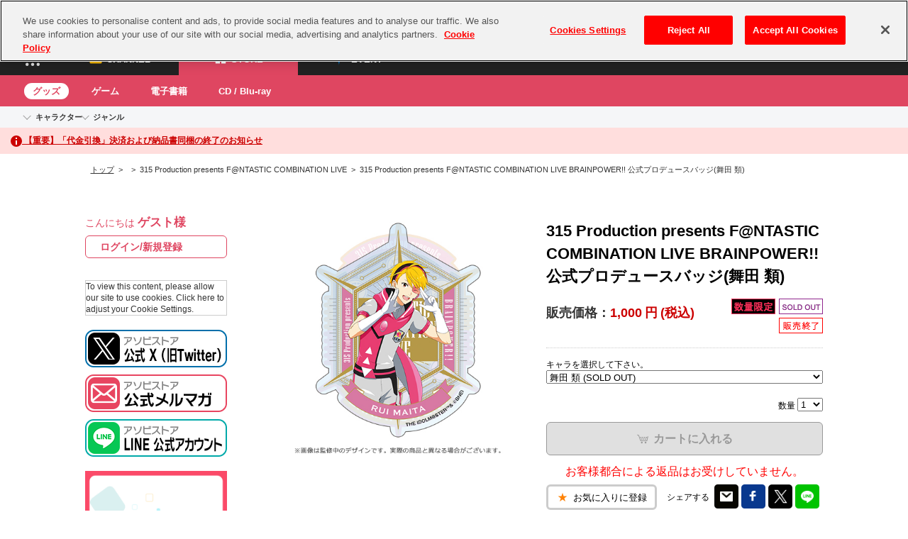

--- FILE ---
content_type: text/html; charset=UTF-8
request_url: https://shop.asobistore.jp/products/detail/185876-4sidemc036-00-00
body_size: 77077
content:
<!DOCTYPE html>
<!--[if IE 6]> <html class="no-js lt-ie9 lt-ie8 lt-ie7 eq-ie6" lang="ja"> <![endif]-->
<!--[if IE 7]> <html class="no-js lt-ie9 lt-ie8 eq-ie7" lang="ja"> <![endif]-->
<!--[if IE 8]> <html class="no-js lt-ie9 eq-ie8" lang="ja"> <![endif]-->
<!--[if gt IE 8]><!--> <html class="no-js" lang="ja"> <!--<![endif]-->
<head>
<meta charset="UTF-8" /><script type="text/javascript">(window.NREUM||(NREUM={})).init={privacy:{cookies_enabled:true},ajax:{deny_list:["bam.nr-data.net"]},feature_flags:["soft_nav"],distributed_tracing:{enabled:true}};(window.NREUM||(NREUM={})).loader_config={agentID:"959925256",accountID:"3020951",trustKey:"2608475",xpid:"VwYFUV9WCRAJUVhbBQIEXlc=",licenseKey:"NRJS-c8508f7ff89d4efe22f",applicationID:"959923383",browserID:"959925256"};;/*! For license information please see nr-loader-spa-1.308.0.min.js.LICENSE.txt */
(()=>{var e,t,r={384:(e,t,r)=>{"use strict";r.d(t,{NT:()=>a,US:()=>u,Zm:()=>o,bQ:()=>d,dV:()=>c,pV:()=>l});var n=r(6154),i=r(1863),s=r(1910);const a={beacon:"bam.nr-data.net",errorBeacon:"bam.nr-data.net"};function o(){return n.gm.NREUM||(n.gm.NREUM={}),void 0===n.gm.newrelic&&(n.gm.newrelic=n.gm.NREUM),n.gm.NREUM}function c(){let e=o();return e.o||(e.o={ST:n.gm.setTimeout,SI:n.gm.setImmediate||n.gm.setInterval,CT:n.gm.clearTimeout,XHR:n.gm.XMLHttpRequest,REQ:n.gm.Request,EV:n.gm.Event,PR:n.gm.Promise,MO:n.gm.MutationObserver,FETCH:n.gm.fetch,WS:n.gm.WebSocket},(0,s.i)(...Object.values(e.o))),e}function d(e,t){let r=o();r.initializedAgents??={},t.initializedAt={ms:(0,i.t)(),date:new Date},r.initializedAgents[e]=t}function u(e,t){o()[e]=t}function l(){return function(){let e=o();const t=e.info||{};e.info={beacon:a.beacon,errorBeacon:a.errorBeacon,...t}}(),function(){let e=o();const t=e.init||{};e.init={...t}}(),c(),function(){let e=o();const t=e.loader_config||{};e.loader_config={...t}}(),o()}},782:(e,t,r)=>{"use strict";r.d(t,{T:()=>n});const n=r(860).K7.pageViewTiming},860:(e,t,r)=>{"use strict";r.d(t,{$J:()=>u,K7:()=>c,P3:()=>d,XX:()=>i,Yy:()=>o,df:()=>s,qY:()=>n,v4:()=>a});const n="events",i="jserrors",s="browser/blobs",a="rum",o="browser/logs",c={ajax:"ajax",genericEvents:"generic_events",jserrors:i,logging:"logging",metrics:"metrics",pageAction:"page_action",pageViewEvent:"page_view_event",pageViewTiming:"page_view_timing",sessionReplay:"session_replay",sessionTrace:"session_trace",softNav:"soft_navigations",spa:"spa"},d={[c.pageViewEvent]:1,[c.pageViewTiming]:2,[c.metrics]:3,[c.jserrors]:4,[c.spa]:5,[c.ajax]:6,[c.sessionTrace]:7,[c.softNav]:8,[c.sessionReplay]:9,[c.logging]:10,[c.genericEvents]:11},u={[c.pageViewEvent]:a,[c.pageViewTiming]:n,[c.ajax]:n,[c.spa]:n,[c.softNav]:n,[c.metrics]:i,[c.jserrors]:i,[c.sessionTrace]:s,[c.sessionReplay]:s,[c.logging]:o,[c.genericEvents]:"ins"}},944:(e,t,r)=>{"use strict";r.d(t,{R:()=>i});var n=r(3241);function i(e,t){"function"==typeof console.debug&&(console.debug("New Relic Warning: https://github.com/newrelic/newrelic-browser-agent/blob/main/docs/warning-codes.md#".concat(e),t),(0,n.W)({agentIdentifier:null,drained:null,type:"data",name:"warn",feature:"warn",data:{code:e,secondary:t}}))}},993:(e,t,r)=>{"use strict";r.d(t,{A$:()=>s,ET:()=>a,TZ:()=>o,p_:()=>i});var n=r(860);const i={ERROR:"ERROR",WARN:"WARN",INFO:"INFO",DEBUG:"DEBUG",TRACE:"TRACE"},s={OFF:0,ERROR:1,WARN:2,INFO:3,DEBUG:4,TRACE:5},a="log",o=n.K7.logging},1541:(e,t,r)=>{"use strict";r.d(t,{U:()=>i,f:()=>n});const n={MFE:"MFE",BA:"BA"};function i(e,t){if(2!==t?.harvestEndpointVersion)return{};const r=t.agentRef.runtime.appMetadata.agents[0].entityGuid;return e?{"source.id":e.id,"source.name":e.name,"source.type":e.type,"parent.id":e.parent?.id||r,"parent.type":e.parent?.type||n.BA}:{"entity.guid":r,appId:t.agentRef.info.applicationID}}},1687:(e,t,r)=>{"use strict";r.d(t,{Ak:()=>d,Ze:()=>h,x3:()=>u});var n=r(3241),i=r(7836),s=r(3606),a=r(860),o=r(2646);const c={};function d(e,t){const r={staged:!1,priority:a.P3[t]||0};l(e),c[e].get(t)||c[e].set(t,r)}function u(e,t){e&&c[e]&&(c[e].get(t)&&c[e].delete(t),p(e,t,!1),c[e].size&&f(e))}function l(e){if(!e)throw new Error("agentIdentifier required");c[e]||(c[e]=new Map)}function h(e="",t="feature",r=!1){if(l(e),!e||!c[e].get(t)||r)return p(e,t);c[e].get(t).staged=!0,f(e)}function f(e){const t=Array.from(c[e]);t.every(([e,t])=>t.staged)&&(t.sort((e,t)=>e[1].priority-t[1].priority),t.forEach(([t])=>{c[e].delete(t),p(e,t)}))}function p(e,t,r=!0){const a=e?i.ee.get(e):i.ee,c=s.i.handlers;if(!a.aborted&&a.backlog&&c){if((0,n.W)({agentIdentifier:e,type:"lifecycle",name:"drain",feature:t}),r){const e=a.backlog[t],r=c[t];if(r){for(let t=0;e&&t<e.length;++t)g(e[t],r);Object.entries(r).forEach(([e,t])=>{Object.values(t||{}).forEach(t=>{t[0]?.on&&t[0]?.context()instanceof o.y&&t[0].on(e,t[1])})})}}a.isolatedBacklog||delete c[t],a.backlog[t]=null,a.emit("drain-"+t,[])}}function g(e,t){var r=e[1];Object.values(t[r]||{}).forEach(t=>{var r=e[0];if(t[0]===r){var n=t[1],i=e[3],s=e[2];n.apply(i,s)}})}},1738:(e,t,r)=>{"use strict";r.d(t,{U:()=>f,Y:()=>h});var n=r(3241),i=r(9908),s=r(1863),a=r(944),o=r(5701),c=r(3969),d=r(8362),u=r(860),l=r(4261);function h(e,t,r,s){const h=s||r;!h||h[e]&&h[e]!==d.d.prototype[e]||(h[e]=function(){(0,i.p)(c.xV,["API/"+e+"/called"],void 0,u.K7.metrics,r.ee),(0,n.W)({agentIdentifier:r.agentIdentifier,drained:!!o.B?.[r.agentIdentifier],type:"data",name:"api",feature:l.Pl+e,data:{}});try{return t.apply(this,arguments)}catch(e){(0,a.R)(23,e)}})}function f(e,t,r,n,a){const o=e.info;null===r?delete o.jsAttributes[t]:o.jsAttributes[t]=r,(a||null===r)&&(0,i.p)(l.Pl+n,[(0,s.t)(),t,r],void 0,"session",e.ee)}},1741:(e,t,r)=>{"use strict";r.d(t,{W:()=>s});var n=r(944),i=r(4261);class s{#e(e,...t){if(this[e]!==s.prototype[e])return this[e](...t);(0,n.R)(35,e)}addPageAction(e,t){return this.#e(i.hG,e,t)}register(e){return this.#e(i.eY,e)}recordCustomEvent(e,t){return this.#e(i.fF,e,t)}setPageViewName(e,t){return this.#e(i.Fw,e,t)}setCustomAttribute(e,t,r){return this.#e(i.cD,e,t,r)}noticeError(e,t){return this.#e(i.o5,e,t)}setUserId(e,t=!1){return this.#e(i.Dl,e,t)}setApplicationVersion(e){return this.#e(i.nb,e)}setErrorHandler(e){return this.#e(i.bt,e)}addRelease(e,t){return this.#e(i.k6,e,t)}log(e,t){return this.#e(i.$9,e,t)}start(){return this.#e(i.d3)}finished(e){return this.#e(i.BL,e)}recordReplay(){return this.#e(i.CH)}pauseReplay(){return this.#e(i.Tb)}addToTrace(e){return this.#e(i.U2,e)}setCurrentRouteName(e){return this.#e(i.PA,e)}interaction(e){return this.#e(i.dT,e)}wrapLogger(e,t,r){return this.#e(i.Wb,e,t,r)}measure(e,t){return this.#e(i.V1,e,t)}consent(e){return this.#e(i.Pv,e)}}},1863:(e,t,r)=>{"use strict";function n(){return Math.floor(performance.now())}r.d(t,{t:()=>n})},1910:(e,t,r)=>{"use strict";r.d(t,{i:()=>s});var n=r(944);const i=new Map;function s(...e){return e.every(e=>{if(i.has(e))return i.get(e);const t="function"==typeof e?e.toString():"",r=t.includes("[native code]"),s=t.includes("nrWrapper");return r||s||(0,n.R)(64,e?.name||t),i.set(e,r),r})}},2555:(e,t,r)=>{"use strict";r.d(t,{D:()=>o,f:()=>a});var n=r(384),i=r(8122);const s={beacon:n.NT.beacon,errorBeacon:n.NT.errorBeacon,licenseKey:void 0,applicationID:void 0,sa:void 0,queueTime:void 0,applicationTime:void 0,ttGuid:void 0,user:void 0,account:void 0,product:void 0,extra:void 0,jsAttributes:{},userAttributes:void 0,atts:void 0,transactionName:void 0,tNamePlain:void 0};function a(e){try{return!!e.licenseKey&&!!e.errorBeacon&&!!e.applicationID}catch(e){return!1}}const o=e=>(0,i.a)(e,s)},2614:(e,t,r)=>{"use strict";r.d(t,{BB:()=>a,H3:()=>n,g:()=>d,iL:()=>c,tS:()=>o,uh:()=>i,wk:()=>s});const n="NRBA",i="SESSION",s=144e5,a=18e5,o={STARTED:"session-started",PAUSE:"session-pause",RESET:"session-reset",RESUME:"session-resume",UPDATE:"session-update"},c={SAME_TAB:"same-tab",CROSS_TAB:"cross-tab"},d={OFF:0,FULL:1,ERROR:2}},2646:(e,t,r)=>{"use strict";r.d(t,{y:()=>n});class n{constructor(e){this.contextId=e}}},2843:(e,t,r)=>{"use strict";r.d(t,{G:()=>s,u:()=>i});var n=r(3878);function i(e,t=!1,r,i){(0,n.DD)("visibilitychange",function(){if(t)return void("hidden"===document.visibilityState&&e());e(document.visibilityState)},r,i)}function s(e,t,r){(0,n.sp)("pagehide",e,t,r)}},3241:(e,t,r)=>{"use strict";r.d(t,{W:()=>s});var n=r(6154);const i="newrelic";function s(e={}){try{n.gm.dispatchEvent(new CustomEvent(i,{detail:e}))}catch(e){}}},3304:(e,t,r)=>{"use strict";r.d(t,{A:()=>s});var n=r(7836);const i=()=>{const e=new WeakSet;return(t,r)=>{if("object"==typeof r&&null!==r){if(e.has(r))return;e.add(r)}return r}};function s(e){try{return JSON.stringify(e,i())??""}catch(e){try{n.ee.emit("internal-error",[e])}catch(e){}return""}}},3333:(e,t,r)=>{"use strict";r.d(t,{$v:()=>u,TZ:()=>n,Xh:()=>c,Zp:()=>i,kd:()=>d,mq:()=>o,nf:()=>a,qN:()=>s});const n=r(860).K7.genericEvents,i=["auxclick","click","copy","keydown","paste","scrollend"],s=["focus","blur"],a=4,o=1e3,c=2e3,d=["PageAction","UserAction","BrowserPerformance"],u={RESOURCES:"experimental.resources",REGISTER:"register"}},3434:(e,t,r)=>{"use strict";r.d(t,{Jt:()=>s,YM:()=>d});var n=r(7836),i=r(5607);const s="nr@original:".concat(i.W),a=50;var o=Object.prototype.hasOwnProperty,c=!1;function d(e,t){return e||(e=n.ee),r.inPlace=function(e,t,n,i,s){n||(n="");const a="-"===n.charAt(0);for(let o=0;o<t.length;o++){const c=t[o],d=e[c];l(d)||(e[c]=r(d,a?c+n:n,i,c,s))}},r.flag=s,r;function r(t,r,n,c,d){return l(t)?t:(r||(r=""),nrWrapper[s]=t,function(e,t,r){if(Object.defineProperty&&Object.keys)try{return Object.keys(e).forEach(function(r){Object.defineProperty(t,r,{get:function(){return e[r]},set:function(t){return e[r]=t,t}})}),t}catch(e){u([e],r)}for(var n in e)o.call(e,n)&&(t[n]=e[n])}(t,nrWrapper,e),nrWrapper);function nrWrapper(){var s,o,l,h;let f;try{o=this,s=[...arguments],l="function"==typeof n?n(s,o):n||{}}catch(t){u([t,"",[s,o,c],l],e)}i(r+"start",[s,o,c],l,d);const p=performance.now();let g;try{return h=t.apply(o,s),g=performance.now(),h}catch(e){throw g=performance.now(),i(r+"err",[s,o,e],l,d),f=e,f}finally{const e=g-p,t={start:p,end:g,duration:e,isLongTask:e>=a,methodName:c,thrownError:f};t.isLongTask&&i("long-task",[t,o],l,d),i(r+"end",[s,o,h],l,d)}}}function i(r,n,i,s){if(!c||t){var a=c;c=!0;try{e.emit(r,n,i,t,s)}catch(t){u([t,r,n,i],e)}c=a}}}function u(e,t){t||(t=n.ee);try{t.emit("internal-error",e)}catch(e){}}function l(e){return!(e&&"function"==typeof e&&e.apply&&!e[s])}},3606:(e,t,r)=>{"use strict";r.d(t,{i:()=>s});var n=r(9908);s.on=a;var i=s.handlers={};function s(e,t,r,s){a(s||n.d,i,e,t,r)}function a(e,t,r,i,s){s||(s="feature"),e||(e=n.d);var a=t[s]=t[s]||{};(a[r]=a[r]||[]).push([e,i])}},3738:(e,t,r)=>{"use strict";r.d(t,{He:()=>i,Kp:()=>o,Lc:()=>d,Rz:()=>u,TZ:()=>n,bD:()=>s,d3:()=>a,jx:()=>l,sl:()=>h,uP:()=>c});const n=r(860).K7.sessionTrace,i="bstResource",s="resource",a="-start",o="-end",c="fn"+a,d="fn"+o,u="pushState",l=1e3,h=3e4},3785:(e,t,r)=>{"use strict";r.d(t,{R:()=>c,b:()=>d});var n=r(9908),i=r(1863),s=r(860),a=r(3969),o=r(993);function c(e,t,r={},c=o.p_.INFO,d=!0,u,l=(0,i.t)()){(0,n.p)(a.xV,["API/logging/".concat(c.toLowerCase(),"/called")],void 0,s.K7.metrics,e),(0,n.p)(o.ET,[l,t,r,c,d,u],void 0,s.K7.logging,e)}function d(e){return"string"==typeof e&&Object.values(o.p_).some(t=>t===e.toUpperCase().trim())}},3878:(e,t,r)=>{"use strict";function n(e,t){return{capture:e,passive:!1,signal:t}}function i(e,t,r=!1,i){window.addEventListener(e,t,n(r,i))}function s(e,t,r=!1,i){document.addEventListener(e,t,n(r,i))}r.d(t,{DD:()=>s,jT:()=>n,sp:()=>i})},3962:(e,t,r)=>{"use strict";r.d(t,{AM:()=>a,O2:()=>l,OV:()=>s,Qu:()=>h,TZ:()=>c,ih:()=>f,pP:()=>o,t1:()=>u,tC:()=>i,wD:()=>d});var n=r(860);const i=["click","keydown","submit"],s="popstate",a="api",o="initialPageLoad",c=n.K7.softNav,d=5e3,u=500,l={INITIAL_PAGE_LOAD:"",ROUTE_CHANGE:1,UNSPECIFIED:2},h={INTERACTION:1,AJAX:2,CUSTOM_END:3,CUSTOM_TRACER:4},f={IP:"in progress",PF:"pending finish",FIN:"finished",CAN:"cancelled"}},3969:(e,t,r)=>{"use strict";r.d(t,{TZ:()=>n,XG:()=>o,rs:()=>i,xV:()=>a,z_:()=>s});const n=r(860).K7.metrics,i="sm",s="cm",a="storeSupportabilityMetrics",o="storeEventMetrics"},4234:(e,t,r)=>{"use strict";r.d(t,{W:()=>s});var n=r(7836),i=r(1687);class s{constructor(e,t){this.agentIdentifier=e,this.ee=n.ee.get(e),this.featureName=t,this.blocked=!1}deregisterDrain(){(0,i.x3)(this.agentIdentifier,this.featureName)}}},4261:(e,t,r)=>{"use strict";r.d(t,{$9:()=>u,BL:()=>c,CH:()=>p,Dl:()=>R,Fw:()=>w,PA:()=>v,Pl:()=>n,Pv:()=>A,Tb:()=>h,U2:()=>a,V1:()=>E,Wb:()=>T,bt:()=>y,cD:()=>b,d3:()=>x,dT:()=>d,eY:()=>g,fF:()=>f,hG:()=>s,hw:()=>i,k6:()=>o,nb:()=>m,o5:()=>l});const n="api-",i=n+"ixn-",s="addPageAction",a="addToTrace",o="addRelease",c="finished",d="interaction",u="log",l="noticeError",h="pauseReplay",f="recordCustomEvent",p="recordReplay",g="register",m="setApplicationVersion",v="setCurrentRouteName",b="setCustomAttribute",y="setErrorHandler",w="setPageViewName",R="setUserId",x="start",T="wrapLogger",E="measure",A="consent"},5205:(e,t,r)=>{"use strict";r.d(t,{j:()=>S});var n=r(384),i=r(1741);var s=r(2555),a=r(3333);const o=e=>{if(!e||"string"!=typeof e)return!1;try{document.createDocumentFragment().querySelector(e)}catch{return!1}return!0};var c=r(2614),d=r(944),u=r(8122);const l="[data-nr-mask]",h=e=>(0,u.a)(e,(()=>{const e={feature_flags:[],experimental:{allow_registered_children:!1,resources:!1},mask_selector:"*",block_selector:"[data-nr-block]",mask_input_options:{color:!1,date:!1,"datetime-local":!1,email:!1,month:!1,number:!1,range:!1,search:!1,tel:!1,text:!1,time:!1,url:!1,week:!1,textarea:!1,select:!1,password:!0}};return{ajax:{deny_list:void 0,block_internal:!0,enabled:!0,autoStart:!0},api:{get allow_registered_children(){return e.feature_flags.includes(a.$v.REGISTER)||e.experimental.allow_registered_children},set allow_registered_children(t){e.experimental.allow_registered_children=t},duplicate_registered_data:!1},browser_consent_mode:{enabled:!1},distributed_tracing:{enabled:void 0,exclude_newrelic_header:void 0,cors_use_newrelic_header:void 0,cors_use_tracecontext_headers:void 0,allowed_origins:void 0},get feature_flags(){return e.feature_flags},set feature_flags(t){e.feature_flags=t},generic_events:{enabled:!0,autoStart:!0},harvest:{interval:30},jserrors:{enabled:!0,autoStart:!0},logging:{enabled:!0,autoStart:!0},metrics:{enabled:!0,autoStart:!0},obfuscate:void 0,page_action:{enabled:!0},page_view_event:{enabled:!0,autoStart:!0},page_view_timing:{enabled:!0,autoStart:!0},performance:{capture_marks:!1,capture_measures:!1,capture_detail:!0,resources:{get enabled(){return e.feature_flags.includes(a.$v.RESOURCES)||e.experimental.resources},set enabled(t){e.experimental.resources=t},asset_types:[],first_party_domains:[],ignore_newrelic:!0}},privacy:{cookies_enabled:!0},proxy:{assets:void 0,beacon:void 0},session:{expiresMs:c.wk,inactiveMs:c.BB},session_replay:{autoStart:!0,enabled:!1,preload:!1,sampling_rate:10,error_sampling_rate:100,collect_fonts:!1,inline_images:!1,fix_stylesheets:!0,mask_all_inputs:!0,get mask_text_selector(){return e.mask_selector},set mask_text_selector(t){o(t)?e.mask_selector="".concat(t,",").concat(l):""===t||null===t?e.mask_selector=l:(0,d.R)(5,t)},get block_class(){return"nr-block"},get ignore_class(){return"nr-ignore"},get mask_text_class(){return"nr-mask"},get block_selector(){return e.block_selector},set block_selector(t){o(t)?e.block_selector+=",".concat(t):""!==t&&(0,d.R)(6,t)},get mask_input_options(){return e.mask_input_options},set mask_input_options(t){t&&"object"==typeof t?e.mask_input_options={...t,password:!0}:(0,d.R)(7,t)}},session_trace:{enabled:!0,autoStart:!0},soft_navigations:{enabled:!0,autoStart:!0},spa:{enabled:!0,autoStart:!0},ssl:void 0,user_actions:{enabled:!0,elementAttributes:["id","className","tagName","type"]}}})());var f=r(6154),p=r(9324);let g=0;const m={buildEnv:p.F3,distMethod:p.Xs,version:p.xv,originTime:f.WN},v={consented:!1},b={appMetadata:{},get consented(){return this.session?.state?.consent||v.consented},set consented(e){v.consented=e},customTransaction:void 0,denyList:void 0,disabled:!1,harvester:void 0,isolatedBacklog:!1,isRecording:!1,loaderType:void 0,maxBytes:3e4,obfuscator:void 0,onerror:void 0,ptid:void 0,releaseIds:{},session:void 0,timeKeeper:void 0,registeredEntities:[],jsAttributesMetadata:{bytes:0},get harvestCount(){return++g}},y=e=>{const t=(0,u.a)(e,b),r=Object.keys(m).reduce((e,t)=>(e[t]={value:m[t],writable:!1,configurable:!0,enumerable:!0},e),{});return Object.defineProperties(t,r)};var w=r(5701);const R=e=>{const t=e.startsWith("http");e+="/",r.p=t?e:"https://"+e};var x=r(7836),T=r(3241);const E={accountID:void 0,trustKey:void 0,agentID:void 0,licenseKey:void 0,applicationID:void 0,xpid:void 0},A=e=>(0,u.a)(e,E),_=new Set;function S(e,t={},r,a){let{init:o,info:c,loader_config:d,runtime:u={},exposed:l=!0}=t;if(!c){const e=(0,n.pV)();o=e.init,c=e.info,d=e.loader_config}e.init=h(o||{}),e.loader_config=A(d||{}),c.jsAttributes??={},f.bv&&(c.jsAttributes.isWorker=!0),e.info=(0,s.D)(c);const p=e.init,g=[c.beacon,c.errorBeacon];_.has(e.agentIdentifier)||(p.proxy.assets&&(R(p.proxy.assets),g.push(p.proxy.assets)),p.proxy.beacon&&g.push(p.proxy.beacon),e.beacons=[...g],function(e){const t=(0,n.pV)();Object.getOwnPropertyNames(i.W.prototype).forEach(r=>{const n=i.W.prototype[r];if("function"!=typeof n||"constructor"===n)return;let s=t[r];e[r]&&!1!==e.exposed&&"micro-agent"!==e.runtime?.loaderType&&(t[r]=(...t)=>{const n=e[r](...t);return s?s(...t):n})})}(e),(0,n.US)("activatedFeatures",w.B)),u.denyList=[...p.ajax.deny_list||[],...p.ajax.block_internal?g:[]],u.ptid=e.agentIdentifier,u.loaderType=r,e.runtime=y(u),_.has(e.agentIdentifier)||(e.ee=x.ee.get(e.agentIdentifier),e.exposed=l,(0,T.W)({agentIdentifier:e.agentIdentifier,drained:!!w.B?.[e.agentIdentifier],type:"lifecycle",name:"initialize",feature:void 0,data:e.config})),_.add(e.agentIdentifier)}},5270:(e,t,r)=>{"use strict";r.d(t,{Aw:()=>a,SR:()=>s,rF:()=>o});var n=r(384),i=r(7767);function s(e){return!!(0,n.dV)().o.MO&&(0,i.V)(e)&&!0===e?.session_trace.enabled}function a(e){return!0===e?.session_replay.preload&&s(e)}function o(e,t){try{if("string"==typeof t?.type){if("password"===t.type.toLowerCase())return"*".repeat(e?.length||0);if(void 0!==t?.dataset?.nrUnmask||t?.classList?.contains("nr-unmask"))return e}}catch(e){}return"string"==typeof e?e.replace(/[\S]/g,"*"):"*".repeat(e?.length||0)}},5289:(e,t,r)=>{"use strict";r.d(t,{GG:()=>a,Qr:()=>c,sB:()=>o});var n=r(3878),i=r(6389);function s(){return"undefined"==typeof document||"complete"===document.readyState}function a(e,t){if(s())return e();const r=(0,i.J)(e),a=setInterval(()=>{s()&&(clearInterval(a),r())},500);(0,n.sp)("load",r,t)}function o(e){if(s())return e();(0,n.DD)("DOMContentLoaded",e)}function c(e){if(s())return e();(0,n.sp)("popstate",e)}},5607:(e,t,r)=>{"use strict";r.d(t,{W:()=>n});const n=(0,r(9566).bz)()},5701:(e,t,r)=>{"use strict";r.d(t,{B:()=>s,t:()=>a});var n=r(3241);const i=new Set,s={};function a(e,t){const r=t.agentIdentifier;s[r]??={},e&&"object"==typeof e&&(i.has(r)||(t.ee.emit("rumresp",[e]),s[r]=e,i.add(r),(0,n.W)({agentIdentifier:r,loaded:!0,drained:!0,type:"lifecycle",name:"load",feature:void 0,data:e})))}},6154:(e,t,r)=>{"use strict";r.d(t,{OF:()=>d,RI:()=>i,WN:()=>h,bv:()=>s,eN:()=>f,gm:()=>a,lR:()=>l,m:()=>c,mw:()=>o,sb:()=>u});var n=r(1863);const i="undefined"!=typeof window&&!!window.document,s="undefined"!=typeof WorkerGlobalScope&&("undefined"!=typeof self&&self instanceof WorkerGlobalScope&&self.navigator instanceof WorkerNavigator||"undefined"!=typeof globalThis&&globalThis instanceof WorkerGlobalScope&&globalThis.navigator instanceof WorkerNavigator),a=i?window:"undefined"!=typeof WorkerGlobalScope&&("undefined"!=typeof self&&self instanceof WorkerGlobalScope&&self||"undefined"!=typeof globalThis&&globalThis instanceof WorkerGlobalScope&&globalThis),o=Boolean("hidden"===a?.document?.visibilityState),c=""+a?.location,d=/iPad|iPhone|iPod/.test(a.navigator?.userAgent),u=d&&"undefined"==typeof SharedWorker,l=(()=>{const e=a.navigator?.userAgent?.match(/Firefox[/\s](\d+\.\d+)/);return Array.isArray(e)&&e.length>=2?+e[1]:0})(),h=Date.now()-(0,n.t)(),f=()=>"undefined"!=typeof PerformanceNavigationTiming&&a?.performance?.getEntriesByType("navigation")?.[0]?.responseStart},6344:(e,t,r)=>{"use strict";r.d(t,{BB:()=>u,Qb:()=>l,TZ:()=>i,Ug:()=>a,Vh:()=>s,_s:()=>o,bc:()=>d,yP:()=>c});var n=r(2614);const i=r(860).K7.sessionReplay,s="errorDuringReplay",a=.12,o={DomContentLoaded:0,Load:1,FullSnapshot:2,IncrementalSnapshot:3,Meta:4,Custom:5},c={[n.g.ERROR]:15e3,[n.g.FULL]:3e5,[n.g.OFF]:0},d={RESET:{message:"Session was reset",sm:"Reset"},IMPORT:{message:"Recorder failed to import",sm:"Import"},TOO_MANY:{message:"429: Too Many Requests",sm:"Too-Many"},TOO_BIG:{message:"Payload was too large",sm:"Too-Big"},CROSS_TAB:{message:"Session Entity was set to OFF on another tab",sm:"Cross-Tab"},ENTITLEMENTS:{message:"Session Replay is not allowed and will not be started",sm:"Entitlement"}},u=5e3,l={API:"api",RESUME:"resume",SWITCH_TO_FULL:"switchToFull",INITIALIZE:"initialize",PRELOAD:"preload"}},6389:(e,t,r)=>{"use strict";function n(e,t=500,r={}){const n=r?.leading||!1;let i;return(...r)=>{n&&void 0===i&&(e.apply(this,r),i=setTimeout(()=>{i=clearTimeout(i)},t)),n||(clearTimeout(i),i=setTimeout(()=>{e.apply(this,r)},t))}}function i(e){let t=!1;return(...r)=>{t||(t=!0,e.apply(this,r))}}r.d(t,{J:()=>i,s:()=>n})},6630:(e,t,r)=>{"use strict";r.d(t,{T:()=>n});const n=r(860).K7.pageViewEvent},6774:(e,t,r)=>{"use strict";r.d(t,{T:()=>n});const n=r(860).K7.jserrors},7295:(e,t,r)=>{"use strict";r.d(t,{Xv:()=>a,gX:()=>i,iW:()=>s});var n=[];function i(e){if(!e||s(e))return!1;if(0===n.length)return!0;if("*"===n[0].hostname)return!1;for(var t=0;t<n.length;t++){var r=n[t];if(r.hostname.test(e.hostname)&&r.pathname.test(e.pathname))return!1}return!0}function s(e){return void 0===e.hostname}function a(e){if(n=[],e&&e.length)for(var t=0;t<e.length;t++){let r=e[t];if(!r)continue;if("*"===r)return void(n=[{hostname:"*"}]);0===r.indexOf("http://")?r=r.substring(7):0===r.indexOf("https://")&&(r=r.substring(8));const i=r.indexOf("/");let s,a;i>0?(s=r.substring(0,i),a=r.substring(i)):(s=r,a="*");let[c]=s.split(":");n.push({hostname:o(c),pathname:o(a,!0)})}}function o(e,t=!1){const r=e.replace(/[.+?^${}()|[\]\\]/g,e=>"\\"+e).replace(/\*/g,".*?");return new RegExp((t?"^":"")+r+"$")}},7485:(e,t,r)=>{"use strict";r.d(t,{D:()=>i});var n=r(6154);function i(e){if(0===(e||"").indexOf("data:"))return{protocol:"data"};try{const t=new URL(e,location.href),r={port:t.port,hostname:t.hostname,pathname:t.pathname,search:t.search,protocol:t.protocol.slice(0,t.protocol.indexOf(":")),sameOrigin:t.protocol===n.gm?.location?.protocol&&t.host===n.gm?.location?.host};return r.port&&""!==r.port||("http:"===t.protocol&&(r.port="80"),"https:"===t.protocol&&(r.port="443")),r.pathname&&""!==r.pathname?r.pathname.startsWith("/")||(r.pathname="/".concat(r.pathname)):r.pathname="/",r}catch(e){return{}}}},7699:(e,t,r)=>{"use strict";r.d(t,{It:()=>s,KC:()=>o,No:()=>i,qh:()=>a});var n=r(860);const i=16e3,s=1e6,a="SESSION_ERROR",o={[n.K7.logging]:!0,[n.K7.genericEvents]:!1,[n.K7.jserrors]:!1,[n.K7.ajax]:!1}},7767:(e,t,r)=>{"use strict";r.d(t,{V:()=>i});var n=r(6154);const i=e=>n.RI&&!0===e?.privacy.cookies_enabled},7836:(e,t,r)=>{"use strict";r.d(t,{P:()=>o,ee:()=>c});var n=r(384),i=r(8990),s=r(2646),a=r(5607);const o="nr@context:".concat(a.W),c=function e(t,r){var n={},a={},u={},l=!1;try{l=16===r.length&&d.initializedAgents?.[r]?.runtime.isolatedBacklog}catch(e){}var h={on:p,addEventListener:p,removeEventListener:function(e,t){var r=n[e];if(!r)return;for(var i=0;i<r.length;i++)r[i]===t&&r.splice(i,1)},emit:function(e,r,n,i,s){!1!==s&&(s=!0);if(c.aborted&&!i)return;t&&s&&t.emit(e,r,n);var o=f(n);g(e).forEach(e=>{e.apply(o,r)});var d=v()[a[e]];d&&d.push([h,e,r,o]);return o},get:m,listeners:g,context:f,buffer:function(e,t){const r=v();if(t=t||"feature",h.aborted)return;Object.entries(e||{}).forEach(([e,n])=>{a[n]=t,t in r||(r[t]=[])})},abort:function(){h._aborted=!0,Object.keys(h.backlog).forEach(e=>{delete h.backlog[e]})},isBuffering:function(e){return!!v()[a[e]]},debugId:r,backlog:l?{}:t&&"object"==typeof t.backlog?t.backlog:{},isolatedBacklog:l};return Object.defineProperty(h,"aborted",{get:()=>{let e=h._aborted||!1;return e||(t&&(e=t.aborted),e)}}),h;function f(e){return e&&e instanceof s.y?e:e?(0,i.I)(e,o,()=>new s.y(o)):new s.y(o)}function p(e,t){n[e]=g(e).concat(t)}function g(e){return n[e]||[]}function m(t){return u[t]=u[t]||e(h,t)}function v(){return h.backlog}}(void 0,"globalEE"),d=(0,n.Zm)();d.ee||(d.ee=c)},8122:(e,t,r)=>{"use strict";r.d(t,{a:()=>i});var n=r(944);function i(e,t){try{if(!e||"object"!=typeof e)return(0,n.R)(3);if(!t||"object"!=typeof t)return(0,n.R)(4);const r=Object.create(Object.getPrototypeOf(t),Object.getOwnPropertyDescriptors(t)),s=0===Object.keys(r).length?e:r;for(let a in s)if(void 0!==e[a])try{if(null===e[a]){r[a]=null;continue}Array.isArray(e[a])&&Array.isArray(t[a])?r[a]=Array.from(new Set([...e[a],...t[a]])):"object"==typeof e[a]&&"object"==typeof t[a]?r[a]=i(e[a],t[a]):r[a]=e[a]}catch(e){r[a]||(0,n.R)(1,e)}return r}catch(e){(0,n.R)(2,e)}}},8139:(e,t,r)=>{"use strict";r.d(t,{u:()=>h});var n=r(7836),i=r(3434),s=r(8990),a=r(6154);const o={},c=a.gm.XMLHttpRequest,d="addEventListener",u="removeEventListener",l="nr@wrapped:".concat(n.P);function h(e){var t=function(e){return(e||n.ee).get("events")}(e);if(o[t.debugId]++)return t;o[t.debugId]=1;var r=(0,i.YM)(t,!0);function h(e){r.inPlace(e,[d,u],"-",p)}function p(e,t){return e[1]}return"getPrototypeOf"in Object&&(a.RI&&f(document,h),c&&f(c.prototype,h),f(a.gm,h)),t.on(d+"-start",function(e,t){var n=e[1];if(null!==n&&("function"==typeof n||"object"==typeof n)&&"newrelic"!==e[0]){var i=(0,s.I)(n,l,function(){var e={object:function(){if("function"!=typeof n.handleEvent)return;return n.handleEvent.apply(n,arguments)},function:n}[typeof n];return e?r(e,"fn-",null,e.name||"anonymous"):n});this.wrapped=e[1]=i}}),t.on(u+"-start",function(e){e[1]=this.wrapped||e[1]}),t}function f(e,t,...r){let n=e;for(;"object"==typeof n&&!Object.prototype.hasOwnProperty.call(n,d);)n=Object.getPrototypeOf(n);n&&t(n,...r)}},8362:(e,t,r)=>{"use strict";r.d(t,{d:()=>s});var n=r(9566),i=r(1741);class s extends i.W{agentIdentifier=(0,n.LA)(16)}},8374:(e,t,r)=>{r.nc=(()=>{try{return document?.currentScript?.nonce}catch(e){}return""})()},8990:(e,t,r)=>{"use strict";r.d(t,{I:()=>i});var n=Object.prototype.hasOwnProperty;function i(e,t,r){if(n.call(e,t))return e[t];var i=r();if(Object.defineProperty&&Object.keys)try{return Object.defineProperty(e,t,{value:i,writable:!0,enumerable:!1}),i}catch(e){}return e[t]=i,i}},9119:(e,t,r)=>{"use strict";r.d(t,{L:()=>s});var n=/([^?#]*)[^#]*(#[^?]*|$).*/,i=/([^?#]*)().*/;function s(e,t){return e?e.replace(t?n:i,"$1$2"):e}},9300:(e,t,r)=>{"use strict";r.d(t,{T:()=>n});const n=r(860).K7.ajax},9324:(e,t,r)=>{"use strict";r.d(t,{AJ:()=>a,F3:()=>i,Xs:()=>s,Yq:()=>o,xv:()=>n});const n="1.308.0",i="PROD",s="CDN",a="@newrelic/rrweb",o="1.0.1"},9566:(e,t,r)=>{"use strict";r.d(t,{LA:()=>o,ZF:()=>c,bz:()=>a,el:()=>d});var n=r(6154);const i="xxxxxxxx-xxxx-4xxx-yxxx-xxxxxxxxxxxx";function s(e,t){return e?15&e[t]:16*Math.random()|0}function a(){const e=n.gm?.crypto||n.gm?.msCrypto;let t,r=0;return e&&e.getRandomValues&&(t=e.getRandomValues(new Uint8Array(30))),i.split("").map(e=>"x"===e?s(t,r++).toString(16):"y"===e?(3&s()|8).toString(16):e).join("")}function o(e){const t=n.gm?.crypto||n.gm?.msCrypto;let r,i=0;t&&t.getRandomValues&&(r=t.getRandomValues(new Uint8Array(e)));const a=[];for(var o=0;o<e;o++)a.push(s(r,i++).toString(16));return a.join("")}function c(){return o(16)}function d(){return o(32)}},9908:(e,t,r)=>{"use strict";r.d(t,{d:()=>n,p:()=>i});var n=r(7836).ee.get("handle");function i(e,t,r,i,s){s?(s.buffer([e],i),s.emit(e,t,r)):(n.buffer([e],i),n.emit(e,t,r))}}},n={};function i(e){var t=n[e];if(void 0!==t)return t.exports;var s=n[e]={exports:{}};return r[e](s,s.exports,i),s.exports}i.m=r,i.d=(e,t)=>{for(var r in t)i.o(t,r)&&!i.o(e,r)&&Object.defineProperty(e,r,{enumerable:!0,get:t[r]})},i.f={},i.e=e=>Promise.all(Object.keys(i.f).reduce((t,r)=>(i.f[r](e,t),t),[])),i.u=e=>({212:"nr-spa-compressor",249:"nr-spa-recorder",478:"nr-spa"}[e]+"-1.308.0.min.js"),i.o=(e,t)=>Object.prototype.hasOwnProperty.call(e,t),e={},t="NRBA-1.308.0.PROD:",i.l=(r,n,s,a)=>{if(e[r])e[r].push(n);else{var o,c;if(void 0!==s)for(var d=document.getElementsByTagName("script"),u=0;u<d.length;u++){var l=d[u];if(l.getAttribute("src")==r||l.getAttribute("data-webpack")==t+s){o=l;break}}if(!o){c=!0;var h={478:"sha512-RSfSVnmHk59T/uIPbdSE0LPeqcEdF4/+XhfJdBuccH5rYMOEZDhFdtnh6X6nJk7hGpzHd9Ujhsy7lZEz/ORYCQ==",249:"sha512-ehJXhmntm85NSqW4MkhfQqmeKFulra3klDyY0OPDUE+sQ3GokHlPh1pmAzuNy//3j4ac6lzIbmXLvGQBMYmrkg==",212:"sha512-B9h4CR46ndKRgMBcK+j67uSR2RCnJfGefU+A7FrgR/k42ovXy5x/MAVFiSvFxuVeEk/pNLgvYGMp1cBSK/G6Fg=="};(o=document.createElement("script")).charset="utf-8",i.nc&&o.setAttribute("nonce",i.nc),o.setAttribute("data-webpack",t+s),o.src=r,0!==o.src.indexOf(window.location.origin+"/")&&(o.crossOrigin="anonymous"),h[a]&&(o.integrity=h[a])}e[r]=[n];var f=(t,n)=>{o.onerror=o.onload=null,clearTimeout(p);var i=e[r];if(delete e[r],o.parentNode&&o.parentNode.removeChild(o),i&&i.forEach(e=>e(n)),t)return t(n)},p=setTimeout(f.bind(null,void 0,{type:"timeout",target:o}),12e4);o.onerror=f.bind(null,o.onerror),o.onload=f.bind(null,o.onload),c&&document.head.appendChild(o)}},i.r=e=>{"undefined"!=typeof Symbol&&Symbol.toStringTag&&Object.defineProperty(e,Symbol.toStringTag,{value:"Module"}),Object.defineProperty(e,"__esModule",{value:!0})},i.p="https://js-agent.newrelic.com/",(()=>{var e={38:0,788:0};i.f.j=(t,r)=>{var n=i.o(e,t)?e[t]:void 0;if(0!==n)if(n)r.push(n[2]);else{var s=new Promise((r,i)=>n=e[t]=[r,i]);r.push(n[2]=s);var a=i.p+i.u(t),o=new Error;i.l(a,r=>{if(i.o(e,t)&&(0!==(n=e[t])&&(e[t]=void 0),n)){var s=r&&("load"===r.type?"missing":r.type),a=r&&r.target&&r.target.src;o.message="Loading chunk "+t+" failed: ("+s+": "+a+")",o.name="ChunkLoadError",o.type=s,o.request=a,n[1](o)}},"chunk-"+t,t)}};var t=(t,r)=>{var n,s,[a,o,c]=r,d=0;if(a.some(t=>0!==e[t])){for(n in o)i.o(o,n)&&(i.m[n]=o[n]);if(c)c(i)}for(t&&t(r);d<a.length;d++)s=a[d],i.o(e,s)&&e[s]&&e[s][0](),e[s]=0},r=self["webpackChunk:NRBA-1.308.0.PROD"]=self["webpackChunk:NRBA-1.308.0.PROD"]||[];r.forEach(t.bind(null,0)),r.push=t.bind(null,r.push.bind(r))})(),(()=>{"use strict";i(8374);var e=i(8362),t=i(860);const r=Object.values(t.K7);var n=i(5205);var s=i(9908),a=i(1863),o=i(4261),c=i(1738);var d=i(1687),u=i(4234),l=i(5289),h=i(6154),f=i(944),p=i(5270),g=i(7767),m=i(6389),v=i(7699);class b extends u.W{constructor(e,t){super(e.agentIdentifier,t),this.agentRef=e,this.abortHandler=void 0,this.featAggregate=void 0,this.loadedSuccessfully=void 0,this.onAggregateImported=new Promise(e=>{this.loadedSuccessfully=e}),this.deferred=Promise.resolve(),!1===e.init[this.featureName].autoStart?this.deferred=new Promise((t,r)=>{this.ee.on("manual-start-all",(0,m.J)(()=>{(0,d.Ak)(e.agentIdentifier,this.featureName),t()}))}):(0,d.Ak)(e.agentIdentifier,t)}importAggregator(e,t,r={}){if(this.featAggregate)return;const n=async()=>{let n;await this.deferred;try{if((0,g.V)(e.init)){const{setupAgentSession:t}=await i.e(478).then(i.bind(i,8766));n=t(e)}}catch(e){(0,f.R)(20,e),this.ee.emit("internal-error",[e]),(0,s.p)(v.qh,[e],void 0,this.featureName,this.ee)}try{if(!this.#t(this.featureName,n,e.init))return(0,d.Ze)(this.agentIdentifier,this.featureName),void this.loadedSuccessfully(!1);const{Aggregate:i}=await t();this.featAggregate=new i(e,r),e.runtime.harvester.initializedAggregates.push(this.featAggregate),this.loadedSuccessfully(!0)}catch(e){(0,f.R)(34,e),this.abortHandler?.(),(0,d.Ze)(this.agentIdentifier,this.featureName,!0),this.loadedSuccessfully(!1),this.ee&&this.ee.abort()}};h.RI?(0,l.GG)(()=>n(),!0):n()}#t(e,r,n){if(this.blocked)return!1;switch(e){case t.K7.sessionReplay:return(0,p.SR)(n)&&!!r;case t.K7.sessionTrace:return!!r;default:return!0}}}var y=i(6630),w=i(2614),R=i(3241);class x extends b{static featureName=y.T;constructor(e){var t;super(e,y.T),this.setupInspectionEvents(e.agentIdentifier),t=e,(0,c.Y)(o.Fw,function(e,r){"string"==typeof e&&("/"!==e.charAt(0)&&(e="/"+e),t.runtime.customTransaction=(r||"http://custom.transaction")+e,(0,s.p)(o.Pl+o.Fw,[(0,a.t)()],void 0,void 0,t.ee))},t),this.importAggregator(e,()=>i.e(478).then(i.bind(i,2467)))}setupInspectionEvents(e){const t=(t,r)=>{t&&(0,R.W)({agentIdentifier:e,timeStamp:t.timeStamp,loaded:"complete"===t.target.readyState,type:"window",name:r,data:t.target.location+""})};(0,l.sB)(e=>{t(e,"DOMContentLoaded")}),(0,l.GG)(e=>{t(e,"load")}),(0,l.Qr)(e=>{t(e,"navigate")}),this.ee.on(w.tS.UPDATE,(t,r)=>{(0,R.W)({agentIdentifier:e,type:"lifecycle",name:"session",data:r})})}}var T=i(384);class E extends e.d{constructor(e){var t;(super(),h.gm)?(this.features={},(0,T.bQ)(this.agentIdentifier,this),this.desiredFeatures=new Set(e.features||[]),this.desiredFeatures.add(x),(0,n.j)(this,e,e.loaderType||"agent"),t=this,(0,c.Y)(o.cD,function(e,r,n=!1){if("string"==typeof e){if(["string","number","boolean"].includes(typeof r)||null===r)return(0,c.U)(t,e,r,o.cD,n);(0,f.R)(40,typeof r)}else(0,f.R)(39,typeof e)},t),function(e){(0,c.Y)(o.Dl,function(t,r=!1){if("string"!=typeof t&&null!==t)return void(0,f.R)(41,typeof t);const n=e.info.jsAttributes["enduser.id"];r&&null!=n&&n!==t?(0,s.p)(o.Pl+"setUserIdAndResetSession",[t],void 0,"session",e.ee):(0,c.U)(e,"enduser.id",t,o.Dl,!0)},e)}(this),function(e){(0,c.Y)(o.nb,function(t){if("string"==typeof t||null===t)return(0,c.U)(e,"application.version",t,o.nb,!1);(0,f.R)(42,typeof t)},e)}(this),function(e){(0,c.Y)(o.d3,function(){e.ee.emit("manual-start-all")},e)}(this),function(e){(0,c.Y)(o.Pv,function(t=!0){if("boolean"==typeof t){if((0,s.p)(o.Pl+o.Pv,[t],void 0,"session",e.ee),e.runtime.consented=t,t){const t=e.features.page_view_event;t.onAggregateImported.then(e=>{const r=t.featAggregate;e&&!r.sentRum&&r.sendRum()})}}else(0,f.R)(65,typeof t)},e)}(this),this.run()):(0,f.R)(21)}get config(){return{info:this.info,init:this.init,loader_config:this.loader_config,runtime:this.runtime}}get api(){return this}run(){try{const e=function(e){const t={};return r.forEach(r=>{t[r]=!!e[r]?.enabled}),t}(this.init),n=[...this.desiredFeatures];n.sort((e,r)=>t.P3[e.featureName]-t.P3[r.featureName]),n.forEach(r=>{if(!e[r.featureName]&&r.featureName!==t.K7.pageViewEvent)return;if(r.featureName===t.K7.spa)return void(0,f.R)(67);const n=function(e){switch(e){case t.K7.ajax:return[t.K7.jserrors];case t.K7.sessionTrace:return[t.K7.ajax,t.K7.pageViewEvent];case t.K7.sessionReplay:return[t.K7.sessionTrace];case t.K7.pageViewTiming:return[t.K7.pageViewEvent];default:return[]}}(r.featureName).filter(e=>!(e in this.features));n.length>0&&(0,f.R)(36,{targetFeature:r.featureName,missingDependencies:n}),this.features[r.featureName]=new r(this)})}catch(e){(0,f.R)(22,e);for(const e in this.features)this.features[e].abortHandler?.();const t=(0,T.Zm)();delete t.initializedAgents[this.agentIdentifier]?.features,delete this.sharedAggregator;return t.ee.get(this.agentIdentifier).abort(),!1}}}var A=i(2843),_=i(782);class S extends b{static featureName=_.T;constructor(e){super(e,_.T),h.RI&&((0,A.u)(()=>(0,s.p)("docHidden",[(0,a.t)()],void 0,_.T,this.ee),!0),(0,A.G)(()=>(0,s.p)("winPagehide",[(0,a.t)()],void 0,_.T,this.ee)),this.importAggregator(e,()=>i.e(478).then(i.bind(i,9917))))}}var O=i(3969);class I extends b{static featureName=O.TZ;constructor(e){super(e,O.TZ),h.RI&&document.addEventListener("securitypolicyviolation",e=>{(0,s.p)(O.xV,["Generic/CSPViolation/Detected"],void 0,this.featureName,this.ee)}),this.importAggregator(e,()=>i.e(478).then(i.bind(i,6555)))}}var N=i(6774),P=i(3878),k=i(3304);class D{constructor(e,t,r,n,i){this.name="UncaughtError",this.message="string"==typeof e?e:(0,k.A)(e),this.sourceURL=t,this.line=r,this.column=n,this.__newrelic=i}}function C(e){return M(e)?e:new D(void 0!==e?.message?e.message:e,e?.filename||e?.sourceURL,e?.lineno||e?.line,e?.colno||e?.col,e?.__newrelic,e?.cause)}function j(e){const t="Unhandled Promise Rejection: ";if(!e?.reason)return;if(M(e.reason)){try{e.reason.message.startsWith(t)||(e.reason.message=t+e.reason.message)}catch(e){}return C(e.reason)}const r=C(e.reason);return(r.message||"").startsWith(t)||(r.message=t+r.message),r}function L(e){if(e.error instanceof SyntaxError&&!/:\d+$/.test(e.error.stack?.trim())){const t=new D(e.message,e.filename,e.lineno,e.colno,e.error.__newrelic,e.cause);return t.name=SyntaxError.name,t}return M(e.error)?e.error:C(e)}function M(e){return e instanceof Error&&!!e.stack}function H(e,r,n,i,o=(0,a.t)()){"string"==typeof e&&(e=new Error(e)),(0,s.p)("err",[e,o,!1,r,n.runtime.isRecording,void 0,i],void 0,t.K7.jserrors,n.ee),(0,s.p)("uaErr",[],void 0,t.K7.genericEvents,n.ee)}var B=i(1541),K=i(993),W=i(3785);function U(e,{customAttributes:t={},level:r=K.p_.INFO}={},n,i,s=(0,a.t)()){(0,W.R)(n.ee,e,t,r,!1,i,s)}function F(e,r,n,i,c=(0,a.t)()){(0,s.p)(o.Pl+o.hG,[c,e,r,i],void 0,t.K7.genericEvents,n.ee)}function V(e,r,n,i,c=(0,a.t)()){const{start:d,end:u,customAttributes:l}=r||{},h={customAttributes:l||{}};if("object"!=typeof h.customAttributes||"string"!=typeof e||0===e.length)return void(0,f.R)(57);const p=(e,t)=>null==e?t:"number"==typeof e?e:e instanceof PerformanceMark?e.startTime:Number.NaN;if(h.start=p(d,0),h.end=p(u,c),Number.isNaN(h.start)||Number.isNaN(h.end))(0,f.R)(57);else{if(h.duration=h.end-h.start,!(h.duration<0))return(0,s.p)(o.Pl+o.V1,[h,e,i],void 0,t.K7.genericEvents,n.ee),h;(0,f.R)(58)}}function G(e,r={},n,i,c=(0,a.t)()){(0,s.p)(o.Pl+o.fF,[c,e,r,i],void 0,t.K7.genericEvents,n.ee)}function z(e){(0,c.Y)(o.eY,function(t){return Y(e,t)},e)}function Y(e,r,n){(0,f.R)(54,"newrelic.register"),r||={},r.type=B.f.MFE,r.licenseKey||=e.info.licenseKey,r.blocked=!1,r.parent=n||{},Array.isArray(r.tags)||(r.tags=[]);const i={};r.tags.forEach(e=>{"name"!==e&&"id"!==e&&(i["source.".concat(e)]=!0)}),r.isolated??=!0;let o=()=>{};const c=e.runtime.registeredEntities;if(!r.isolated){const e=c.find(({metadata:{target:{id:e}}})=>e===r.id&&!r.isolated);if(e)return e}const d=e=>{r.blocked=!0,o=e};function u(e){return"string"==typeof e&&!!e.trim()&&e.trim().length<501||"number"==typeof e}e.init.api.allow_registered_children||d((0,m.J)(()=>(0,f.R)(55))),u(r.id)&&u(r.name)||d((0,m.J)(()=>(0,f.R)(48,r)));const l={addPageAction:(t,n={})=>g(F,[t,{...i,...n},e],r),deregister:()=>{d((0,m.J)(()=>(0,f.R)(68)))},log:(t,n={})=>g(U,[t,{...n,customAttributes:{...i,...n.customAttributes||{}}},e],r),measure:(t,n={})=>g(V,[t,{...n,customAttributes:{...i,...n.customAttributes||{}}},e],r),noticeError:(t,n={})=>g(H,[t,{...i,...n},e],r),register:(t={})=>g(Y,[e,t],l.metadata.target),recordCustomEvent:(t,n={})=>g(G,[t,{...i,...n},e],r),setApplicationVersion:e=>p("application.version",e),setCustomAttribute:(e,t)=>p(e,t),setUserId:e=>p("enduser.id",e),metadata:{customAttributes:i,target:r}},h=()=>(r.blocked&&o(),r.blocked);h()||c.push(l);const p=(e,t)=>{h()||(i[e]=t)},g=(r,n,i)=>{if(h())return;const o=(0,a.t)();(0,s.p)(O.xV,["API/register/".concat(r.name,"/called")],void 0,t.K7.metrics,e.ee);try{if(e.init.api.duplicate_registered_data&&"register"!==r.name){let e=n;if(n[1]instanceof Object){const t={"child.id":i.id,"child.type":i.type};e="customAttributes"in n[1]?[n[0],{...n[1],customAttributes:{...n[1].customAttributes,...t}},...n.slice(2)]:[n[0],{...n[1],...t},...n.slice(2)]}r(...e,void 0,o)}return r(...n,i,o)}catch(e){(0,f.R)(50,e)}};return l}class Z extends b{static featureName=N.T;constructor(e){var t;super(e,N.T),t=e,(0,c.Y)(o.o5,(e,r)=>H(e,r,t),t),function(e){(0,c.Y)(o.bt,function(t){e.runtime.onerror=t},e)}(e),function(e){let t=0;(0,c.Y)(o.k6,function(e,r){++t>10||(this.runtime.releaseIds[e.slice(-200)]=(""+r).slice(-200))},e)}(e),z(e);try{this.removeOnAbort=new AbortController}catch(e){}this.ee.on("internal-error",(t,r)=>{this.abortHandler&&(0,s.p)("ierr",[C(t),(0,a.t)(),!0,{},e.runtime.isRecording,r],void 0,this.featureName,this.ee)}),h.gm.addEventListener("unhandledrejection",t=>{this.abortHandler&&(0,s.p)("err",[j(t),(0,a.t)(),!1,{unhandledPromiseRejection:1},e.runtime.isRecording],void 0,this.featureName,this.ee)},(0,P.jT)(!1,this.removeOnAbort?.signal)),h.gm.addEventListener("error",t=>{this.abortHandler&&(0,s.p)("err",[L(t),(0,a.t)(),!1,{},e.runtime.isRecording],void 0,this.featureName,this.ee)},(0,P.jT)(!1,this.removeOnAbort?.signal)),this.abortHandler=this.#r,this.importAggregator(e,()=>i.e(478).then(i.bind(i,2176)))}#r(){this.removeOnAbort?.abort(),this.abortHandler=void 0}}var q=i(8990);let X=1;function J(e){const t=typeof e;return!e||"object"!==t&&"function"!==t?-1:e===h.gm?0:(0,q.I)(e,"nr@id",function(){return X++})}function Q(e){if("string"==typeof e&&e.length)return e.length;if("object"==typeof e){if("undefined"!=typeof ArrayBuffer&&e instanceof ArrayBuffer&&e.byteLength)return e.byteLength;if("undefined"!=typeof Blob&&e instanceof Blob&&e.size)return e.size;if(!("undefined"!=typeof FormData&&e instanceof FormData))try{return(0,k.A)(e).length}catch(e){return}}}var ee=i(8139),te=i(7836),re=i(3434);const ne={},ie=["open","send"];function se(e){var t=e||te.ee;const r=function(e){return(e||te.ee).get("xhr")}(t);if(void 0===h.gm.XMLHttpRequest)return r;if(ne[r.debugId]++)return r;ne[r.debugId]=1,(0,ee.u)(t);var n=(0,re.YM)(r),i=h.gm.XMLHttpRequest,s=h.gm.MutationObserver,a=h.gm.Promise,o=h.gm.setInterval,c="readystatechange",d=["onload","onerror","onabort","onloadstart","onloadend","onprogress","ontimeout"],u=[],l=h.gm.XMLHttpRequest=function(e){const t=new i(e),s=r.context(t);try{r.emit("new-xhr",[t],s),t.addEventListener(c,(a=s,function(){var e=this;e.readyState>3&&!a.resolved&&(a.resolved=!0,r.emit("xhr-resolved",[],e)),n.inPlace(e,d,"fn-",y)}),(0,P.jT)(!1))}catch(e){(0,f.R)(15,e);try{r.emit("internal-error",[e])}catch(e){}}var a;return t};function p(e,t){n.inPlace(t,["onreadystatechange"],"fn-",y)}if(function(e,t){for(var r in e)t[r]=e[r]}(i,l),l.prototype=i.prototype,n.inPlace(l.prototype,ie,"-xhr-",y),r.on("send-xhr-start",function(e,t){p(e,t),function(e){u.push(e),s&&(g?g.then(b):o?o(b):(m=-m,v.data=m))}(t)}),r.on("open-xhr-start",p),s){var g=a&&a.resolve();if(!o&&!a){var m=1,v=document.createTextNode(m);new s(b).observe(v,{characterData:!0})}}else t.on("fn-end",function(e){e[0]&&e[0].type===c||b()});function b(){for(var e=0;e<u.length;e++)p(0,u[e]);u.length&&(u=[])}function y(e,t){return t}return r}var ae="fetch-",oe=ae+"body-",ce=["arrayBuffer","blob","json","text","formData"],de=h.gm.Request,ue=h.gm.Response,le="prototype";const he={};function fe(e){const t=function(e){return(e||te.ee).get("fetch")}(e);if(!(de&&ue&&h.gm.fetch))return t;if(he[t.debugId]++)return t;function r(e,r,n){var i=e[r];"function"==typeof i&&(e[r]=function(){var e,r=[...arguments],s={};t.emit(n+"before-start",[r],s),s[te.P]&&s[te.P].dt&&(e=s[te.P].dt);var a=i.apply(this,r);return t.emit(n+"start",[r,e],a),a.then(function(e){return t.emit(n+"end",[null,e],a),e},function(e){throw t.emit(n+"end",[e],a),e})})}return he[t.debugId]=1,ce.forEach(e=>{r(de[le],e,oe),r(ue[le],e,oe)}),r(h.gm,"fetch",ae),t.on(ae+"end",function(e,r){var n=this;if(r){var i=r.headers.get("content-length");null!==i&&(n.rxSize=i),t.emit(ae+"done",[null,r],n)}else t.emit(ae+"done",[e],n)}),t}var pe=i(7485),ge=i(9566);class me{constructor(e){this.agentRef=e}generateTracePayload(e){const t=this.agentRef.loader_config;if(!this.shouldGenerateTrace(e)||!t)return null;var r=(t.accountID||"").toString()||null,n=(t.agentID||"").toString()||null,i=(t.trustKey||"").toString()||null;if(!r||!n)return null;var s=(0,ge.ZF)(),a=(0,ge.el)(),o=Date.now(),c={spanId:s,traceId:a,timestamp:o};return(e.sameOrigin||this.isAllowedOrigin(e)&&this.useTraceContextHeadersForCors())&&(c.traceContextParentHeader=this.generateTraceContextParentHeader(s,a),c.traceContextStateHeader=this.generateTraceContextStateHeader(s,o,r,n,i)),(e.sameOrigin&&!this.excludeNewrelicHeader()||!e.sameOrigin&&this.isAllowedOrigin(e)&&this.useNewrelicHeaderForCors())&&(c.newrelicHeader=this.generateTraceHeader(s,a,o,r,n,i)),c}generateTraceContextParentHeader(e,t){return"00-"+t+"-"+e+"-01"}generateTraceContextStateHeader(e,t,r,n,i){return i+"@nr=0-1-"+r+"-"+n+"-"+e+"----"+t}generateTraceHeader(e,t,r,n,i,s){if(!("function"==typeof h.gm?.btoa))return null;var a={v:[0,1],d:{ty:"Browser",ac:n,ap:i,id:e,tr:t,ti:r}};return s&&n!==s&&(a.d.tk=s),btoa((0,k.A)(a))}shouldGenerateTrace(e){return this.agentRef.init?.distributed_tracing?.enabled&&this.isAllowedOrigin(e)}isAllowedOrigin(e){var t=!1;const r=this.agentRef.init?.distributed_tracing;if(e.sameOrigin)t=!0;else if(r?.allowed_origins instanceof Array)for(var n=0;n<r.allowed_origins.length;n++){var i=(0,pe.D)(r.allowed_origins[n]);if(e.hostname===i.hostname&&e.protocol===i.protocol&&e.port===i.port){t=!0;break}}return t}excludeNewrelicHeader(){var e=this.agentRef.init?.distributed_tracing;return!!e&&!!e.exclude_newrelic_header}useNewrelicHeaderForCors(){var e=this.agentRef.init?.distributed_tracing;return!!e&&!1!==e.cors_use_newrelic_header}useTraceContextHeadersForCors(){var e=this.agentRef.init?.distributed_tracing;return!!e&&!!e.cors_use_tracecontext_headers}}var ve=i(9300),be=i(7295);function ye(e){return"string"==typeof e?e:e instanceof(0,T.dV)().o.REQ?e.url:h.gm?.URL&&e instanceof URL?e.href:void 0}var we=["load","error","abort","timeout"],Re=we.length,xe=(0,T.dV)().o.REQ,Te=(0,T.dV)().o.XHR;const Ee="X-NewRelic-App-Data";class Ae extends b{static featureName=ve.T;constructor(e){super(e,ve.T),this.dt=new me(e),this.handler=(e,t,r,n)=>(0,s.p)(e,t,r,n,this.ee);try{const e={xmlhttprequest:"xhr",fetch:"fetch",beacon:"beacon"};h.gm?.performance?.getEntriesByType("resource").forEach(r=>{if(r.initiatorType in e&&0!==r.responseStatus){const n={status:r.responseStatus},i={rxSize:r.transferSize,duration:Math.floor(r.duration),cbTime:0};_e(n,r.name),this.handler("xhr",[n,i,r.startTime,r.responseEnd,e[r.initiatorType]],void 0,t.K7.ajax)}})}catch(e){}fe(this.ee),se(this.ee),function(e,r,n,i){function o(e){var t=this;t.totalCbs=0,t.called=0,t.cbTime=0,t.end=T,t.ended=!1,t.xhrGuids={},t.lastSize=null,t.loadCaptureCalled=!1,t.params=this.params||{},t.metrics=this.metrics||{},t.latestLongtaskEnd=0,e.addEventListener("load",function(r){E(t,e)},(0,P.jT)(!1)),h.lR||e.addEventListener("progress",function(e){t.lastSize=e.loaded},(0,P.jT)(!1))}function c(e){this.params={method:e[0]},_e(this,e[1]),this.metrics={}}function d(t,r){e.loader_config.xpid&&this.sameOrigin&&r.setRequestHeader("X-NewRelic-ID",e.loader_config.xpid);var n=i.generateTracePayload(this.parsedOrigin);if(n){var s=!1;n.newrelicHeader&&(r.setRequestHeader("newrelic",n.newrelicHeader),s=!0),n.traceContextParentHeader&&(r.setRequestHeader("traceparent",n.traceContextParentHeader),n.traceContextStateHeader&&r.setRequestHeader("tracestate",n.traceContextStateHeader),s=!0),s&&(this.dt=n)}}function u(e,t){var n=this.metrics,i=e[0],s=this;if(n&&i){var o=Q(i);o&&(n.txSize=o)}this.startTime=(0,a.t)(),this.body=i,this.listener=function(e){try{"abort"!==e.type||s.loadCaptureCalled||(s.params.aborted=!0),("load"!==e.type||s.called===s.totalCbs&&(s.onloadCalled||"function"!=typeof t.onload)&&"function"==typeof s.end)&&s.end(t)}catch(e){try{r.emit("internal-error",[e])}catch(e){}}};for(var c=0;c<Re;c++)t.addEventListener(we[c],this.listener,(0,P.jT)(!1))}function l(e,t,r){this.cbTime+=e,t?this.onloadCalled=!0:this.called+=1,this.called!==this.totalCbs||!this.onloadCalled&&"function"==typeof r.onload||"function"!=typeof this.end||this.end(r)}function f(e,t){var r=""+J(e)+!!t;this.xhrGuids&&!this.xhrGuids[r]&&(this.xhrGuids[r]=!0,this.totalCbs+=1)}function p(e,t){var r=""+J(e)+!!t;this.xhrGuids&&this.xhrGuids[r]&&(delete this.xhrGuids[r],this.totalCbs-=1)}function g(){this.endTime=(0,a.t)()}function m(e,t){t instanceof Te&&"load"===e[0]&&r.emit("xhr-load-added",[e[1],e[2]],t)}function v(e,t){t instanceof Te&&"load"===e[0]&&r.emit("xhr-load-removed",[e[1],e[2]],t)}function b(e,t,r){t instanceof Te&&("onload"===r&&(this.onload=!0),("load"===(e[0]&&e[0].type)||this.onload)&&(this.xhrCbStart=(0,a.t)()))}function y(e,t){this.xhrCbStart&&r.emit("xhr-cb-time",[(0,a.t)()-this.xhrCbStart,this.onload,t],t)}function w(e){var t,r=e[1]||{};if("string"==typeof e[0]?0===(t=e[0]).length&&h.RI&&(t=""+h.gm.location.href):e[0]&&e[0].url?t=e[0].url:h.gm?.URL&&e[0]&&e[0]instanceof URL?t=e[0].href:"function"==typeof e[0].toString&&(t=e[0].toString()),"string"==typeof t&&0!==t.length){t&&(this.parsedOrigin=(0,pe.D)(t),this.sameOrigin=this.parsedOrigin.sameOrigin);var n=i.generateTracePayload(this.parsedOrigin);if(n&&(n.newrelicHeader||n.traceContextParentHeader))if(e[0]&&e[0].headers)o(e[0].headers,n)&&(this.dt=n);else{var s={};for(var a in r)s[a]=r[a];s.headers=new Headers(r.headers||{}),o(s.headers,n)&&(this.dt=n),e.length>1?e[1]=s:e.push(s)}}function o(e,t){var r=!1;return t.newrelicHeader&&(e.set("newrelic",t.newrelicHeader),r=!0),t.traceContextParentHeader&&(e.set("traceparent",t.traceContextParentHeader),t.traceContextStateHeader&&e.set("tracestate",t.traceContextStateHeader),r=!0),r}}function R(e,t){this.params={},this.metrics={},this.startTime=(0,a.t)(),this.dt=t,e.length>=1&&(this.target=e[0]),e.length>=2&&(this.opts=e[1]);var r=this.opts||{},n=this.target;_e(this,ye(n));var i=(""+(n&&n instanceof xe&&n.method||r.method||"GET")).toUpperCase();this.params.method=i,this.body=r.body,this.txSize=Q(r.body)||0}function x(e,r){if(this.endTime=(0,a.t)(),this.params||(this.params={}),(0,be.iW)(this.params))return;let i;this.params.status=r?r.status:0,"string"==typeof this.rxSize&&this.rxSize.length>0&&(i=+this.rxSize);const s={txSize:this.txSize,rxSize:i,duration:(0,a.t)()-this.startTime};n("xhr",[this.params,s,this.startTime,this.endTime,"fetch"],this,t.K7.ajax)}function T(e){const r=this.params,i=this.metrics;if(!this.ended){this.ended=!0;for(let t=0;t<Re;t++)e.removeEventListener(we[t],this.listener,!1);r.aborted||(0,be.iW)(r)||(i.duration=(0,a.t)()-this.startTime,this.loadCaptureCalled||4!==e.readyState?null==r.status&&(r.status=0):E(this,e),i.cbTime=this.cbTime,n("xhr",[r,i,this.startTime,this.endTime,"xhr"],this,t.K7.ajax))}}function E(e,n){e.params.status=n.status;var i=function(e,t){var r=e.responseType;return"json"===r&&null!==t?t:"arraybuffer"===r||"blob"===r||"json"===r?Q(e.response):"text"===r||""===r||void 0===r?Q(e.responseText):void 0}(n,e.lastSize);if(i&&(e.metrics.rxSize=i),e.sameOrigin&&n.getAllResponseHeaders().indexOf(Ee)>=0){var a=n.getResponseHeader(Ee);a&&((0,s.p)(O.rs,["Ajax/CrossApplicationTracing/Header/Seen"],void 0,t.K7.metrics,r),e.params.cat=a.split(", ").pop())}e.loadCaptureCalled=!0}r.on("new-xhr",o),r.on("open-xhr-start",c),r.on("open-xhr-end",d),r.on("send-xhr-start",u),r.on("xhr-cb-time",l),r.on("xhr-load-added",f),r.on("xhr-load-removed",p),r.on("xhr-resolved",g),r.on("addEventListener-end",m),r.on("removeEventListener-end",v),r.on("fn-end",y),r.on("fetch-before-start",w),r.on("fetch-start",R),r.on("fn-start",b),r.on("fetch-done",x)}(e,this.ee,this.handler,this.dt),this.importAggregator(e,()=>i.e(478).then(i.bind(i,3845)))}}function _e(e,t){var r=(0,pe.D)(t),n=e.params||e;n.hostname=r.hostname,n.port=r.port,n.protocol=r.protocol,n.host=r.hostname+":"+r.port,n.pathname=r.pathname,e.parsedOrigin=r,e.sameOrigin=r.sameOrigin}const Se={},Oe=["pushState","replaceState"];function Ie(e){const t=function(e){return(e||te.ee).get("history")}(e);return!h.RI||Se[t.debugId]++||(Se[t.debugId]=1,(0,re.YM)(t).inPlace(window.history,Oe,"-")),t}var Ne=i(3738);function Pe(e){(0,c.Y)(o.BL,function(r=Date.now()){const n=r-h.WN;n<0&&(0,f.R)(62,r),(0,s.p)(O.XG,[o.BL,{time:n}],void 0,t.K7.metrics,e.ee),e.addToTrace({name:o.BL,start:r,origin:"nr"}),(0,s.p)(o.Pl+o.hG,[n,o.BL],void 0,t.K7.genericEvents,e.ee)},e)}const{He:ke,bD:De,d3:Ce,Kp:je,TZ:Le,Lc:Me,uP:He,Rz:Be}=Ne;class Ke extends b{static featureName=Le;constructor(e){var r;super(e,Le),r=e,(0,c.Y)(o.U2,function(e){if(!(e&&"object"==typeof e&&e.name&&e.start))return;const n={n:e.name,s:e.start-h.WN,e:(e.end||e.start)-h.WN,o:e.origin||"",t:"api"};n.s<0||n.e<0||n.e<n.s?(0,f.R)(61,{start:n.s,end:n.e}):(0,s.p)("bstApi",[n],void 0,t.K7.sessionTrace,r.ee)},r),Pe(e);if(!(0,g.V)(e.init))return void this.deregisterDrain();const n=this.ee;let d;Ie(n),this.eventsEE=(0,ee.u)(n),this.eventsEE.on(He,function(e,t){this.bstStart=(0,a.t)()}),this.eventsEE.on(Me,function(e,r){(0,s.p)("bst",[e[0],r,this.bstStart,(0,a.t)()],void 0,t.K7.sessionTrace,n)}),n.on(Be+Ce,function(e){this.time=(0,a.t)(),this.startPath=location.pathname+location.hash}),n.on(Be+je,function(e){(0,s.p)("bstHist",[location.pathname+location.hash,this.startPath,this.time],void 0,t.K7.sessionTrace,n)});try{d=new PerformanceObserver(e=>{const r=e.getEntries();(0,s.p)(ke,[r],void 0,t.K7.sessionTrace,n)}),d.observe({type:De,buffered:!0})}catch(e){}this.importAggregator(e,()=>i.e(478).then(i.bind(i,6974)),{resourceObserver:d})}}var We=i(6344);class Ue extends b{static featureName=We.TZ;#n;recorder;constructor(e){var r;let n;super(e,We.TZ),r=e,(0,c.Y)(o.CH,function(){(0,s.p)(o.CH,[],void 0,t.K7.sessionReplay,r.ee)},r),function(e){(0,c.Y)(o.Tb,function(){(0,s.p)(o.Tb,[],void 0,t.K7.sessionReplay,e.ee)},e)}(e);try{n=JSON.parse(localStorage.getItem("".concat(w.H3,"_").concat(w.uh)))}catch(e){}(0,p.SR)(e.init)&&this.ee.on(o.CH,()=>this.#i()),this.#s(n)&&this.importRecorder().then(e=>{e.startRecording(We.Qb.PRELOAD,n?.sessionReplayMode)}),this.importAggregator(this.agentRef,()=>i.e(478).then(i.bind(i,6167)),this),this.ee.on("err",e=>{this.blocked||this.agentRef.runtime.isRecording&&(this.errorNoticed=!0,(0,s.p)(We.Vh,[e],void 0,this.featureName,this.ee))})}#s(e){return e&&(e.sessionReplayMode===w.g.FULL||e.sessionReplayMode===w.g.ERROR)||(0,p.Aw)(this.agentRef.init)}importRecorder(){return this.recorder?Promise.resolve(this.recorder):(this.#n??=Promise.all([i.e(478),i.e(249)]).then(i.bind(i,4866)).then(({Recorder:e})=>(this.recorder=new e(this),this.recorder)).catch(e=>{throw this.ee.emit("internal-error",[e]),this.blocked=!0,e}),this.#n)}#i(){this.blocked||(this.featAggregate?this.featAggregate.mode!==w.g.FULL&&this.featAggregate.initializeRecording(w.g.FULL,!0,We.Qb.API):this.importRecorder().then(()=>{this.recorder.startRecording(We.Qb.API,w.g.FULL)}))}}var Fe=i(3962);class Ve extends b{static featureName=Fe.TZ;constructor(e){if(super(e,Fe.TZ),function(e){const r=e.ee.get("tracer");function n(){}(0,c.Y)(o.dT,function(e){return(new n).get("object"==typeof e?e:{})},e);const i=n.prototype={createTracer:function(n,i){var o={},c=this,d="function"==typeof i;return(0,s.p)(O.xV,["API/createTracer/called"],void 0,t.K7.metrics,e.ee),function(){if(r.emit((d?"":"no-")+"fn-start",[(0,a.t)(),c,d],o),d)try{return i.apply(this,arguments)}catch(e){const t="string"==typeof e?new Error(e):e;throw r.emit("fn-err",[arguments,this,t],o),t}finally{r.emit("fn-end",[(0,a.t)()],o)}}}};["actionText","setName","setAttribute","save","ignore","onEnd","getContext","end","get"].forEach(r=>{c.Y.apply(this,[r,function(){return(0,s.p)(o.hw+r,[performance.now(),...arguments],this,t.K7.softNav,e.ee),this},e,i])}),(0,c.Y)(o.PA,function(){(0,s.p)(o.hw+"routeName",[performance.now(),...arguments],void 0,t.K7.softNav,e.ee)},e)}(e),!h.RI||!(0,T.dV)().o.MO)return;const r=Ie(this.ee);try{this.removeOnAbort=new AbortController}catch(e){}Fe.tC.forEach(e=>{(0,P.sp)(e,e=>{l(e)},!0,this.removeOnAbort?.signal)});const n=()=>(0,s.p)("newURL",[(0,a.t)(),""+window.location],void 0,this.featureName,this.ee);r.on("pushState-end",n),r.on("replaceState-end",n),(0,P.sp)(Fe.OV,e=>{l(e),(0,s.p)("newURL",[e.timeStamp,""+window.location],void 0,this.featureName,this.ee)},!0,this.removeOnAbort?.signal);let d=!1;const u=new((0,T.dV)().o.MO)((e,t)=>{d||(d=!0,requestAnimationFrame(()=>{(0,s.p)("newDom",[(0,a.t)()],void 0,this.featureName,this.ee),d=!1}))}),l=(0,m.s)(e=>{"loading"!==document.readyState&&((0,s.p)("newUIEvent",[e],void 0,this.featureName,this.ee),u.observe(document.body,{attributes:!0,childList:!0,subtree:!0,characterData:!0}))},100,{leading:!0});this.abortHandler=function(){this.removeOnAbort?.abort(),u.disconnect(),this.abortHandler=void 0},this.importAggregator(e,()=>i.e(478).then(i.bind(i,4393)),{domObserver:u})}}var Ge=i(3333),ze=i(9119);const Ye={},Ze=new Set;function qe(e){return"string"==typeof e?{type:"string",size:(new TextEncoder).encode(e).length}:e instanceof ArrayBuffer?{type:"ArrayBuffer",size:e.byteLength}:e instanceof Blob?{type:"Blob",size:e.size}:e instanceof DataView?{type:"DataView",size:e.byteLength}:ArrayBuffer.isView(e)?{type:"TypedArray",size:e.byteLength}:{type:"unknown",size:0}}class Xe{constructor(e,t){this.timestamp=(0,a.t)(),this.currentUrl=(0,ze.L)(window.location.href),this.socketId=(0,ge.LA)(8),this.requestedUrl=(0,ze.L)(e),this.requestedProtocols=Array.isArray(t)?t.join(","):t||"",this.openedAt=void 0,this.protocol=void 0,this.extensions=void 0,this.binaryType=void 0,this.messageOrigin=void 0,this.messageCount=0,this.messageBytes=0,this.messageBytesMin=0,this.messageBytesMax=0,this.messageTypes=void 0,this.sendCount=0,this.sendBytes=0,this.sendBytesMin=0,this.sendBytesMax=0,this.sendTypes=void 0,this.closedAt=void 0,this.closeCode=void 0,this.closeReason="unknown",this.closeWasClean=void 0,this.connectedDuration=0,this.hasErrors=void 0}}class $e extends b{static featureName=Ge.TZ;constructor(e){super(e,Ge.TZ);const r=e.init.feature_flags.includes("websockets"),n=[e.init.page_action.enabled,e.init.performance.capture_marks,e.init.performance.capture_measures,e.init.performance.resources.enabled,e.init.user_actions.enabled,r];var d;let u,l;if(d=e,(0,c.Y)(o.hG,(e,t)=>F(e,t,d),d),function(e){(0,c.Y)(o.fF,(t,r)=>G(t,r,e),e)}(e),Pe(e),z(e),function(e){(0,c.Y)(o.V1,(t,r)=>V(t,r,e),e)}(e),r&&(l=function(e){if(!(0,T.dV)().o.WS)return e;const t=e.get("websockets");if(Ye[t.debugId]++)return t;Ye[t.debugId]=1,(0,A.G)(()=>{const e=(0,a.t)();Ze.forEach(r=>{r.nrData.closedAt=e,r.nrData.closeCode=1001,r.nrData.closeReason="Page navigating away",r.nrData.closeWasClean=!1,r.nrData.openedAt&&(r.nrData.connectedDuration=e-r.nrData.openedAt),t.emit("ws",[r.nrData],r)})});class r extends WebSocket{static name="WebSocket";static toString(){return"function WebSocket() { [native code] }"}toString(){return"[object WebSocket]"}get[Symbol.toStringTag](){return r.name}#a(e){(e.__newrelic??={}).socketId=this.nrData.socketId,this.nrData.hasErrors??=!0}constructor(...e){super(...e),this.nrData=new Xe(e[0],e[1]),this.addEventListener("open",()=>{this.nrData.openedAt=(0,a.t)(),["protocol","extensions","binaryType"].forEach(e=>{this.nrData[e]=this[e]}),Ze.add(this)}),this.addEventListener("message",e=>{const{type:t,size:r}=qe(e.data);this.nrData.messageOrigin??=(0,ze.L)(e.origin),this.nrData.messageCount++,this.nrData.messageBytes+=r,this.nrData.messageBytesMin=Math.min(this.nrData.messageBytesMin||1/0,r),this.nrData.messageBytesMax=Math.max(this.nrData.messageBytesMax,r),(this.nrData.messageTypes??"").includes(t)||(this.nrData.messageTypes=this.nrData.messageTypes?"".concat(this.nrData.messageTypes,",").concat(t):t)}),this.addEventListener("close",e=>{this.nrData.closedAt=(0,a.t)(),this.nrData.closeCode=e.code,e.reason&&(this.nrData.closeReason=e.reason),this.nrData.closeWasClean=e.wasClean,this.nrData.connectedDuration=this.nrData.closedAt-this.nrData.openedAt,Ze.delete(this),t.emit("ws",[this.nrData],this)})}addEventListener(e,t,...r){const n=this,i="function"==typeof t?function(...e){try{return t.apply(this,e)}catch(e){throw n.#a(e),e}}:t?.handleEvent?{handleEvent:function(...e){try{return t.handleEvent.apply(t,e)}catch(e){throw n.#a(e),e}}}:t;return super.addEventListener(e,i,...r)}send(e){if(this.readyState===WebSocket.OPEN){const{type:t,size:r}=qe(e);this.nrData.sendCount++,this.nrData.sendBytes+=r,this.nrData.sendBytesMin=Math.min(this.nrData.sendBytesMin||1/0,r),this.nrData.sendBytesMax=Math.max(this.nrData.sendBytesMax,r),(this.nrData.sendTypes??"").includes(t)||(this.nrData.sendTypes=this.nrData.sendTypes?"".concat(this.nrData.sendTypes,",").concat(t):t)}try{return super.send(e)}catch(e){throw this.#a(e),e}}close(...e){try{super.close(...e)}catch(e){throw this.#a(e),e}}}return h.gm.WebSocket=r,t}(this.ee)),h.RI){if(fe(this.ee),se(this.ee),u=Ie(this.ee),e.init.user_actions.enabled){function f(t){const r=(0,pe.D)(t);return e.beacons.includes(r.hostname+":"+r.port)}function p(){u.emit("navChange")}Ge.Zp.forEach(e=>(0,P.sp)(e,e=>(0,s.p)("ua",[e],void 0,this.featureName,this.ee),!0)),Ge.qN.forEach(e=>{const t=(0,m.s)(e=>{(0,s.p)("ua",[e],void 0,this.featureName,this.ee)},500,{leading:!0});(0,P.sp)(e,t)}),h.gm.addEventListener("error",()=>{(0,s.p)("uaErr",[],void 0,t.K7.genericEvents,this.ee)},(0,P.jT)(!1,this.removeOnAbort?.signal)),this.ee.on("open-xhr-start",(e,r)=>{f(e[1])||r.addEventListener("readystatechange",()=>{2===r.readyState&&(0,s.p)("uaXhr",[],void 0,t.K7.genericEvents,this.ee)})}),this.ee.on("fetch-start",e=>{e.length>=1&&!f(ye(e[0]))&&(0,s.p)("uaXhr",[],void 0,t.K7.genericEvents,this.ee)}),u.on("pushState-end",p),u.on("replaceState-end",p),window.addEventListener("hashchange",p,(0,P.jT)(!0,this.removeOnAbort?.signal)),window.addEventListener("popstate",p,(0,P.jT)(!0,this.removeOnAbort?.signal))}if(e.init.performance.resources.enabled&&h.gm.PerformanceObserver?.supportedEntryTypes.includes("resource")){new PerformanceObserver(e=>{e.getEntries().forEach(e=>{(0,s.p)("browserPerformance.resource",[e],void 0,this.featureName,this.ee)})}).observe({type:"resource",buffered:!0})}}r&&l.on("ws",e=>{(0,s.p)("ws-complete",[e],void 0,this.featureName,this.ee)});try{this.removeOnAbort=new AbortController}catch(g){}this.abortHandler=()=>{this.removeOnAbort?.abort(),this.abortHandler=void 0},n.some(e=>e)?this.importAggregator(e,()=>i.e(478).then(i.bind(i,8019))):this.deregisterDrain()}}var Je=i(2646);const Qe=new Map;function et(e,t,r,n,i=!0){if("object"!=typeof t||!t||"string"!=typeof r||!r||"function"!=typeof t[r])return(0,f.R)(29);const s=function(e){return(e||te.ee).get("logger")}(e),a=(0,re.YM)(s),o=new Je.y(te.P);o.level=n.level,o.customAttributes=n.customAttributes,o.autoCaptured=i;const c=t[r]?.[re.Jt]||t[r];return Qe.set(c,o),a.inPlace(t,[r],"wrap-logger-",()=>Qe.get(c)),s}var tt=i(1910);class rt extends b{static featureName=K.TZ;constructor(e){var t;super(e,K.TZ),t=e,(0,c.Y)(o.$9,(e,r)=>U(e,r,t),t),function(e){(0,c.Y)(o.Wb,(t,r,{customAttributes:n={},level:i=K.p_.INFO}={})=>{et(e.ee,t,r,{customAttributes:n,level:i},!1)},e)}(e),z(e);const r=this.ee;["log","error","warn","info","debug","trace"].forEach(e=>{(0,tt.i)(h.gm.console[e]),et(r,h.gm.console,e,{level:"log"===e?"info":e})}),this.ee.on("wrap-logger-end",function([e]){const{level:t,customAttributes:n,autoCaptured:i}=this;(0,W.R)(r,e,n,t,i)}),this.importAggregator(e,()=>i.e(478).then(i.bind(i,5288)))}}new E({features:[Ae,x,S,Ke,Ue,I,Z,$e,rt,Ve],loaderType:"spa"})})()})();</script>
<meta name='keywords' content='SideM、サイドエム、アイマス、BRAINPOWER' />

<link rel='canonical' href='https://shop.asobistore.jp/products/detail/185876-4sidemc036-00-00' />
<link rel='alternate' media='only screen and (max-width: 640px)' href='https://shop.asobistore.jp/s/products/detail/185876-4sidemc036-00-00' />

<title>315 Production presents F@NTASTIC COMBINATION LIVE BRAINPOWER!! 公式プロデュースバッジ(舞田 類)</title>

<link rel="shortcut icon" type="image/x-icon" href="https://shop.asobistore.jp/simages/favicon.ico?1" />

<meta property='og:title' content='315 Production presents F@NTASTIC COMBINATION LIVE BRAINPOWER!! 公式プロデュースバッジ(舞田 類)'>
<meta property='og:description' content=''>
<meta property='og:image' content='https://shop.asobistore.jp/simages/product_image_large/023_315_fclive_bp_idol_008_rui.jpg?1'>
<meta property='og:type' content='article'>

<meta property='og:url' content='https://shop.asobistore.jp/products/detail/185876-4sidemc036-00-00'><meta name="google-site-verification" content="hdLI4LxFr-9su6bbnTUwYgplMXLre-pZVYQg_6JirPc" />
<style>body{margin:0;padding:0;font-family:"ヒラギノ角ゴ","メイリオ",Meiryo,Arial,Helvetica,sans-serif;font-size:12px;line-height:140%}button,input,select,textarea{font-family:"ヒラギノ角ゴ","メイリオ",Meiryo,Arial,Helvetica,sans-serif;margin:0}address,caption,dd,dl,dt,form,h1,h2,h3,h4,h5,h6,img,li,ol,p,table,td,th,ul{margin:0;padding:0;border:none;font-style:normal;font-weight:400;text-align:left;list-style-type:none;font-size:100%}textarea{font-size:100%}img{vertical-align:bottom}.wh_blank{width:300px;height:12px}.padding_top10{margin-top:11px}.pad_10px{padding:10px}label input{vertical-align:middle}input.caution,select.caution{box-shadow:0 0 3px red}.caution_msg{display:none;position:absolute;color:#fff;padding:5px;word-break:keep-all;background:url(/simages/css/theme/color/default/images/icon/error.png?) no-repeat 5px center;vertical-align:middle;background-color:red;text-indent:20px}input[type=text],textarea{padding:3px;border:1px solid #ccc}input[type=text]:focus,textarea:focus{box-shadow:0 0 3px #ffa31d,0 0 1px #ffa31d inset}input[type=text].amount_num{width:30px}.title{padding:0 0 10px 8px;margin:40px 0 15px;background-position:center bottom;background-repeat:no-repeat}.title,.title_top,.title_top02,h1.review{font-size:120%;font-weight:700;padding-bottom:10px}.title a{text-decoration:none;outline:0;font-weight:400;font-size:100%}.title_top{margin-bottom:10px}.title02,.title_top02{margin:40px 0 15px;padding:0 12px 10px 5px}.clearfix:after{content:".";display:block;height:0;clear:both;visibility:hidden}.clearfix{display:inline-table;min-height:1px}* html .clearfix{height:1px}.clearfix{display:block}#wrapper{text-align:left;background-image:none;margin:0 auto;width:100%;padding:0;position:inherit}#header{margin:0;padding:10px 15px}#header_message{padding:0;font-family:"ヒラギノ角ゴ ProN","Hiragino Kaku Gothic ProN","メイリオ",Meiryo,"ＭＳ Ｐゴシック","MS PGothic",Arial,sans-serif;background-color:#fff;-webkit-font-smoothing:antialiased;-moz-osx-font-smoothing:grayscale}#summary{padding-bottom:5px;line-height:140%;text-align:left;color:#333}#serch .search_txt{border:1px solid #000;color:#000}#serch .bt_search{float:left;margin:0}#pan{padding:5px 0 5px 15px;line-height:100%}#pan a{text-decoration:underline;outline:0}#pan a:visited{text-decoration:underline}#pan a:hover{text-decoration:none}.gnavi{padding:8px 15px;height:24px;margin-top:1px}.gnavi #menu{width:650px;float:right}.gnavi #menu ul{margin:0;list-style:none;padding:0}.gnavi #menu li{display:inline;float:right;margin:4px 0 0 18px;padding:0;line-height:100%;vertical-align:middle}#bt_detailed li a,.gnavi #menu li a{text-decoration:none;outline:0;display:block;padding-top:2px}#bt_detailed li a:visited,.gnavi #menu li a:visited{text-decoration:none}#bt_detailed li a:hover,.gnavi #menu li a:hover{text-decoration:underline}.gnavi #serch{float:left;width:360px}input.search_txt{float:left;width:160px;height:16px;vertical-align:middle;padding:3px 5px;margin:0 5px 0 0}input.search_txt_s{float:left;width:60px;height:16px;vertical-align:middle;padding:3px 5px;margin:0 5px 0 0}.gnavi #serch .bt_search{float:left;margin-right:0;margin-left:0;border:none}#bt_detailed{float:left;margin-left:20px;margin-top:4px}#bt_detailed li{line-height:100%;height:16px;vertical-align:middle}.gnavi .product_count{max-width:39px;overflow:hidden;display:inline-block;text-indent:0;vertical-align:middle}#fademsg{position:absolute;right:0;bottom:45px;display:none;text-align:center;z-index:4000}.fademsg_success{padding:10px;background-color:#f6f6f6;color:#000;font-weight:700;box-shadow:0 0 3px #666}.fademsg_error{padding:5px;background-color:red;color:#fff}.gnavi #menu .activeCart a:hover{text-decoration:none}.gnavi #menu .activeCart{font-weight:700;border-bottom:1px solid #fff}#mini_cart{display:none;position:absolute;width:240px;padding:5px;color:#000;z-index:1200;background-color:#fff;box-shadow:0 0 4px #ababab}#mini_cart li{border-bottom:1px dotted #ccc;padding:5px 0}#mini_cart img{width:50px;float:left}#mini_cart li a{text-decoration:none}#mini_cart li p{margin-left:55px;color:#000}#mini_cart .totalnum{margin-top:10px;display:inline-block}#mini_cart .price{font-weight:700;color:#000;float:right;margin-top:10px}#mini_cart .btn.cart{margin-top:5px;width:200px}#mini_cart .btn_cart_area{text-align:center}span.product_type_patch_2{background-color:#00aceb;color:#fff;padding:0 .5em;text-align:center;display:inline-block}span.product_bundle_type_1{background-color:#60f;color:#fff;padding:0 .5em;text-align:center;display:inline-block}span.product_delivery_method_2{background-color:red;color:#fff;padding:0 .5em;text-align:center;display:inline-block}span.product_delivery_method_2_hidden{display:none}span.product_delivery_method_3{background-color:#06c;color:#fff;padding:0 .5em;text-align:center;display:inline-block}span.product_delivery_method_4{background-color:#009;color:#fff;padding:0 .5em;text-align:center;display:inline-block}span.product_is_reserve_product{font-size:1.2em;background-color:#9c3;color:#fff;padding:0 2em 0 2em;text-align:center;display:inline-block}#content,#content_cart,#content_contact,#content_login,#content_logtop,#content_mypage,#content_news,#content_regi,#content_review,#content_sitemap,#footer .bottom_nav,#footer .footer_btn_area,#footer .footer_inner,#nav_wrap nav#headmenu,#panInner,#subnav_wrap nav#submenu{margin:0 auto;width:1040px}#content_cart,#content_contact,#content_login,#content_logtop,#content_mypage,#content_news,#content_regi,#content_review,#content_sitemap{margin:20px auto}#content{margin:50px auto}#content02{margin:15px 35px}#content03{margin-top:15px;margin-right:20px;margin-bottom:15px;margin-left:20px}#content_contact a:hover,#content_logtop a:hover{text-decoration:none}#spec_size table,#spec_size td,#spec_size th,.address_table,.address_table td,.address_table th,.amount,.amount02,.cart_table,.cart_table td,.cart_table th,.company_table,.company_table td,.company_table th,.confirmation02_table,.confirmation_table,.delivery_table,.guide_table,.guide_table td,.guide_table th,.idpass_table,.idpass_table td,.idpass_table th,.list_wrap,.mypage_table,.mypage_table .mailaddress,.mypage_table02,.pass_table,.payment_table,.ruleTxt{border:1px solid #ccc;background-color:#fff}#spec_size th,.address_table th,.cart_table th,.company_table th,.confirmation02_table th,.confirmation_table th,.delivery_table th,.guide_table th,.idpass_table th,.mypage_table th,.mypage_table02 th,.pass_table th,.payment_table th,.spec_area th{background-color:#f0f0f0}#spec_size th,.address_table th,.cart_table th,.company_table th,.confirmation02_table th,.confirmation_table th,.delivery_table th,.guide_table th,.idpass_table th,.login_padding th,.mypage_table th,.mypage_table02 th,.pass_table th,.payment_table th,.price_table_total,.spec_area th{color:#000}.confirmation02_table td,.confirmation02_table th,.delivery_table td,.delivery_table th,.pass_table td,.pass_table th,.payment_table td,.payment_table th,.spec_area td,.spec_area th{border-top:1px solid #ccc;border-bottom:1px solid #ccc}.confirmation_table th,.price_table_total,.total{border-top:1px solid #ccc}.company_table td,.guide_table td{background-color:#fff}.bt_block{border-right-color:#ccc;border-left-color:#ccc}#address_list{border-bottom:1px solid #ccc}#address_list li{border-right:solid 1px #666}.row{border-bottom:dotted 1px #ccc}div.news_item{padding-top:10px}div.news_item .news_date,div.news_item .news_image1_thumbnail{padding-right:10px}div.news_item .news_image1_thumbnail{max-width:50px;max-height:50px;vertical-align:middle;float:left}div.news_item .news_date,div.news_item .news_title{display:inline-block;vertical-align:middle}div.news_area a,div.news_area a:visited{text-decoration:none}div.news_area a:hover{text-decoration:underline}div.news_area div.backnumber_btn{padding:5px;text-align:right}div.news_display_layout-2{width:390px;float:left;padding:5px;margin:0}div.news_area .news_navi{border:1px dotted #ccc;font-size:120%;font-weight:700;padding:10px;margin:20px 0}div.news_area .news_navi a.active{font-size:150%;font-weight:700}p.review{padding:5px 0;margin:25px 0 10px}#swapcss dt{display:inline;text-align:right;font-size:12px;line-height:140%;margin-top:0}#swapcss dd{display:inline-block;margin:0 0 0 5px;width:19px;height:19px;text-align:center;vertical-align:bottom;font-size:11px;line-height:1.6;-moz-box-sizing:border-box;-ms-box-sizing:border-box;-webkit-box-sizing:border-box;box-sizing:border-box}#swapcss dd[t=small]{width:17px;height:17px;font-size:10px}#swapcss dd[t=large]{width:22px;height:22px;font-size:14px;line-height:1.7}.float_r{float:right;margin-left:10px}.float_l{float:left;margin-right:10px}.float_r20{float:right;margin-left:20px}.float_l20{float:left;margin-right:20px}.margin_top10{margin-top:10px}.margin_top20{margin-top:20px}.margin_top30{margin-top:30px}.bt_center{text-align:center;outline:0;margin-top:20px}.bt_center img{margin-right:40px;margin-left:40px}.bt_center_bar{text-align:center;outline:0;margin-top:20px;margin-bottom:20px;padding-top:20px}.bt_center_bar02{padding:20px 0 40px;text-align:center;margin-top:20px}table.send_choice td.check{text-align:center;outline:0;margin-top:20px}.bt_center02{outline:0;margin-right:280px;margin-left:280px}.bt_center03{outline:0;margin-right:200px;margin-left:200px}.bt_center04{outline:0;margin-right:280px;margin-left:280px}.bt_center05{text-align:center;outline:0;margin-top:20px;background-color:#f0f0f0;padding:20px}.bt_right{text-align:right;outline:0;margin-top:20px}.bt_left{text-align:left;outline:0;margin-top:20px}.bt_rl{outline:0;margin-top:20px}.bt_center .btn:first-child,.bt_center04 .btn:first-child,.bt_center_bar .btn:first-child,.bt_left .btn:first-child,.bt_right .btn:first-child,.bt_rl .btn:first-child,td .btn:first-child{margin-left:0}.attention_area{border:1px solid red;color:#000;padding:10px}.warning{padding:15px;vertical-align:middle;letter-spacing:0;background-color:#ffe8f0;margin:20px 0;border:1px solid #fcc;background-image:url(/simages/css/theme/color/default/images/icon/icon_warning.png?);background-repeat:no-repeat;background-position:10px 10px}.warning p{font-weight:700;color:red;font-size:120%;margin-bottom:10px;margin-left:55px}.warning ul{margin-left:20px;margin-top:0}.warning li{margin-left:55px;margin-top:5px;list-style-type:disc;color:#000}.login_warning_area{padding:5px;background-color:#ffe8f0;margin-bottom:5px;margin-top:0;border:1px solid #fcc;font-weight:700;color:red}.maintenance{padding:15px;vertical-align:middle;letter-spacing:0;background-color:#ffe8f0;margin:20px 0 10px;border:1px solid #fcc;background-repeat:no-repeat;background-position:10px 10px}.maintenance ul{margin-left:10px;margin-top:0}.maintenance li{margin-left:15px;margin-top:5px;color:#000}.coupon_description{padding:15px;vertical-align:middle;letter-spacing:0;margin:20px 0;border:1px solid #fcc}.coupon_description p{font-weight:700;color:red;font-size:120%;margin-bottom:0;margin-left:25px}.coupon_description ul{margin-left:20px;margin-top:0}.coupon_description li{margin-left:25px;margin-top:5px;list-style-type:disc;color:#000}.cart_error{padding:15px;vertical-align:middle;letter-spacing:0;background-color:#ffe8f0;margin:20px 0;border:1px solid #fcc}.cart_error p{font-weight:700;color:red;font-size:120%;margin-bottom:0;margin-left:25px}.cart_error ul{margin-left:20px;margin-top:0}.cart_error li{margin-left:25px;margin-top:5px;list-style-type:disc;color:#000}.A04 .children,.A15 .children{float:right}.A04 .child,.A15 .child{float:left;padding:5px 20px 5px 20px}.banner_layout_1,.banner_layout_2{margin:0;padding:0;overflow:hidden}.banner_layout_1 li{margin-bottom:10px;padding:0}.banner_layout_2 li{margin:5px;padding:0;float:left}.shopbox_wrap{margin-top:10px}.shopbox_wrap ul{background-repeat:no-repeat;background-position:top}.shopbox_wrap li{float:left;margin:10px 5px;display:inline;width:150px}.shopbox_wrap img{margin-bottom:5px;max-height:150px;max-width:150px}.shopbox_wrap p{margin-bottom:3px;line-height:145%;word-wrap:break-word}.shopbox_wrap p.product_name{margin-top:3px}.shopbox_wrap a{outline:0;font-weight:700;text-decoration:none}.shopbox_wrap .dtsdefault_price a{text-decoration:underline}.shopbox_wrap .kakaku{color:#000;font-weight:700}.shopbox_wrap .chach{color:#666}.input_error{color:red;background-color:pink}.img_box_360{width:362px;max-height:362px;overflow:hidden}.img_box_150{width:152px;height:202px;overflow:hidden;text-align:center}.img_box_150 img{max-height:150px;max-width:200px}.img_box_120{width:122px;height:122px;overflow:hidden;text-align:center;border:1px solid #ccc}.img_box_120 img{max-height:120px;max-width:120px}.img_box_100{width:102px;height:102px;overflow:hidden;text-align:center}.img_box_100 img{max-height:100px;max-width:100px}div.clearfix_list_float{float:left;margin-right:10px}div.clearfix_list_nofloat{margin-right:10px}div.cms_area_margin{margin-bottom:5px}div.mgn_b_10px{margin-bottom:10px}div.mgn_b_7px{margin-bottom:7px}.font_causion{text-align:right;padding-top:7px;color:red;font-size:90%}.font_causion2{color:red;text-align:left;padding-top:0;float:right}.font_causion3{text-align:center;padding-top:7px;color:red}.font_disabled{color:#999;margin-left:0}.red{line-height:140%;color:red}.no_display{display:none}.height5{height:5px}.height10{height:10px}.height15{height:15px}#login_back #new{height:20px}.height25{height:25px}.height30{height:30px}.height35{height:35px}.height40{height:40px}.img_bottom3{margin-bottom:3px}.img_bottom5{margin-bottom:5px}.img_bottom10{margin-bottom:10px}.img_bottom10 a{margin-left:10px}.img_bottom15{margin-bottom:15px}.img_bottom20{margin-bottom:20px}.img_bottom25{margin-bottom:25px}.img_bottom30{margin-bottom:30px}.img_bottom35{margin-bottom:35px}.img_bottom40{margin-bottom:40px}.img_top5{margin-top:5px}.spec_area th{margin-top:10px}.img_top15{margin-top:15px}.img_top20{margin-top:20px}.img_top25{margin-top:25px}.img_top30{margin-top:30px}.img_top35{margin-top:35px}.img_top40{margin-top:40px}.img_top50{margin-top:50px}.img_right5{margin-right:5px}.img_right10{margin-right:10px}.img_right15{margin-right:15px}.img_right20{margin-right:20px}.img_right25{margin-right:25px}.img_right30{margin-right:30px}.img_left5{margin-left:5px}.img_left9{margin-left:9px}.img_left10{margin-left:10px}.img_left15{margin-left:15px}.img_left20{margin-left:20px}.img_left25{margin-left:25px}.img_left30{margin-left:30px}#icon_cart,#icon_company,#icon_contact,#icon_guide,#icon_guide2,#icon_login2,#icon_logout2,#icon_mypage2,#icon_serchtop,#icon_sitemap{height:16px}#icon_serchtop{text-indent:20px;background-image:url(/simages/css/theme/color/default/images/header/icon_serch.png?);background-repeat:no-repeat;background-position:left center}#icon_01,#icon_02,#icon_03,#icon_04,#icon_categorylist,#icon_drawer,#icon_info,#icon_list,#icon_review,#icon_star,.icon_categorylist,.icon_smail{height:16px;width:16px;display:block;float:left;margin-right:7px}#icon_info{background-image:url(/simages/css/theme/color/default/images/icon/icon_info.png?);background-repeat:no-repeat;background-position:left center}#icon_star{background-image:url(/simages/css/theme/color/default/images/icon/icon_star.png?);background-repeat:no-repeat;background-position:left center}#icon_drawer{background-image:url(/simages/css/theme/color/default/images/icon/icon_drawer.png?);background-repeat:no-repeat;background-position:left center}.icon_smail{background-image:url(/simages/css/theme/color/default/images/icon/icon_smail.png?);background-repeat:no-repeat;background-position:left center}#icon_list{background-image:url(/simages/css/theme/color/default/images/icon/icon_list.png?);background-repeat:no-repeat;background-position:left center}#icon_categorylist,.icon_categorylist{background-image:url(/simages/css/theme/color/default/images/icon/icon_category.png?);background-repeat:no-repeat;background-position:left center}#icon_review{background-image:url(/simages/css/theme/color/default/images/icon/icon_review.png?);background-repeat:no-repeat;background-position:left center}#icon_01{background-image:url(/simages/css/theme/color/default/images/icon/icon_01.png?);background-repeat:no-repeat;background-position:left center}#icon_02{background-image:url(/simages/css/theme/color/default/images/icon/icon_02.png?);background-repeat:no-repeat;background-position:left center}#icon_03{background-image:url(/simages/css/theme/color/default/images/icon/icon_03.png?);background-repeat:no-repeat;background-position:left center}#icon_04{background-image:url(/simages/css/theme/color/default/images/icon/icon_04.png?);background-repeat:no-repeat;background-position:left center}#icon_login,#icon_logout,#icon_mypage{height:16px}#icon_category,#icon_crawn,#icon_other,#icon_serch,.icon_category,.icon_serch{height:16px;width:16px;display:block;float:left;margin-right:5px}#icon_category,.icon_category{background-image:url(/simages/css/theme/color/default/images/icon/icon_category.png?);background-repeat:no-repeat;background-position:left center}#icon_crawn{background-image:url(/simages/css/theme/color/default/images/icon/icon_crawn.png?);background-repeat:no-repeat;background-position:left center}#icon_serch,.icon_serch{background-image:url(/simages/css/theme/color/default/images/icon/icon_serch.png?);background-repeat:no-repeat;background-position:left center}#icon_other{background-image:url(/simages/css/theme/color/default/images/icon/icon_other.png?);background-repeat:no-repeat;background-position:left center}#icon_serch{display:none;margin:0;padding:0}.icon_star05{background-image:url(/simages/css/theme/color/default/images/icon/icon_star5.png?);background-repeat:no-repeat;background-position:left center;height:16px;width:83px;display:block;float:left;margin-right:5px}.icon_star04{background-image:url(/simages/css/theme/color/default/images/icon/icon_star4.png?);background-repeat:no-repeat;background-position:left center;height:16px;width:83px;display:block;float:left;margin-right:5px}.icon_star03{background-image:url(/simages/css/theme/color/default/images/icon/icon_star3.png?);background-repeat:no-repeat;background-position:left center;height:16px;width:83px;display:block;float:left;margin-right:5px}.icon_star02{background-image:url(/simages/css/theme/color/default/images/icon/icon_star2.png?);background-repeat:no-repeat;background-position:left center;height:16px;width:83px;display:block;float:left;margin-right:5px}.icon_star01{background-image:url(/simages/css/theme/color/default/images/icon/icon_star1.png?);background-repeat:no-repeat;background-position:left center;height:16px;width:83px;display:block;float:left;margin-right:5px}.icon_star00{background-image:url(/simages/css/theme/color/default/images/icon/icon_star0.png?);background-repeat:no-repeat;background-position:left center;height:16px;width:83px;display:block;float:left;margin-right:5px}.icon_indis{background-image:url(/simages/css/theme/color/default/images/icon_font/icon_indispensability.png?);background-repeat:no-repeat;background-position:right center;height:16px;width:38px;float:right;text-indent:-9999px;margin-left:10px}.icon_eisu{background-image:url(/simages/css/theme/color/default/images/icon_font/icon_eisu.png?);background-repeat:no-repeat;background-position:right center;height:16px;width:38px;text-indent:-9999px;margin-left:10px}.icon_hankaku{background-image:url(/simages/css/theme/color/default/images/icon_font/icon_hankaku.png?);background-repeat:no-repeat;background-position:right center;height:16px;width:38px;text-indent:-9999px;margin-left:10px}.icon_katakana{background-image:url(/simages/css/theme/color/default/images/icon_font/icon_katakana.png?);background-repeat:no-repeat;background-position:right center;height:16px;width:38px;text-indent:-9999px;margin-left:10px}.icon_zenkaku{background-image:url(/simages/css/theme/color/default/images/icon_font/icon_zenkaku.png?);background-repeat:no-repeat;background-position:right center;height:16px;width:38px;text-indent:-9999px;margin-left:10px}.icon_detail{background-image:url(/simages/css/theme/color/default/images/icon/icon_detail.png?);background-repeat:no-repeat;background-position:left center;height:16px;text-indent:20px}.colum200_l{float:left;width:200px}.colum780_r{float:right;width:780px;margin-bottom:20px}.colum790_r{float:right;width:790px;margin-bottom:20px}.colum800_r{float:right;width:800px;margin-bottom:20px}.colum380_r{float:right;width:380px}.colum380_l{float:left;width:380px}.colum610_r{float:right;width:610px}.colum150_l{float:left;width:150px}.colum450_r{float:right;width:450px}.colum450_l{float:left;width:450px}.font120{font-size:120%;line-height:160%}.font_black{color:#000}.font_black_b{color:#000;font-weight:700}.font_blue{color:#00f}.font_red{color:red}.font_red_b{color:red;font-weight:700}.font120_red_b{font-size:120%;color:red;font-weight:700;line-height:160%}.font120_red{font-size:120%;color:red;line-height:160%}.font_black_b120{color:#000;font-weight:700;font-size:120%;line-height:160%}.font_black120{color:#000;font-size:120%;line-height:160%}.headge{text-indent:-1em;margin-top:10px;padding-left:1em}#login_area{padding:0;margin-bottom:15px;border:none;font-size:14px}#login_area p,#login_area span{color:#ea6000}#login_area p{margin-bottom:0;padding-bottom:0;background-image:none}#login_area span{font-weight:700;font-size:120%}#login_area li{padding:0;font-weight:700;margin-top:10px}#login_area li a,#login_area li a:hover,#login_area li a:visited{color:#ea6000}#login_area li a{display:block;outline:0;text-decoration:none;border:1px solid #ea6000;border-radius:6px;padding:8px 15px 8px 15px;line-height:100%}#login_area li a:visited{text-decoration:none;display:block}#login_area li a:hover{text-decoration:none;background-color:#ea6000;color:#fff}#login_area .last_login_datetime{color:#00f;font-weight:400}#coupon{margin-bottom:15px}#coupon img{margin-bottom:5px}.sidemenu_wrap{border-top:none;margin-bottom:10px}.sidemenu_wrap .parent{padding:5px 7px;font-weight:700;background-image:url(/simages/css/theme/color/default/images/side/01_menu_h3.png?);background-repeat:no-repeat;background-position:left center}.sidemenu_wrap li{margin:0;vertical-align:middle}.sidemenu_wrap li a{display:block;outline:0;cursor:hand;text-decoration:none;padding:4px 0 4px 20px;list-style-type:none;background-position:7px 8px;background-image:url(/simages/css/theme/color/default/images/side/arrow.png?);background-repeat:no-repeat}.sidemenu_wrap li a:hover,.sidemenu_wrap li a:visited{text-decoration:none}.sidemenu_wrap li.depth-3 a{background-image:none;padding:0 0 0 20px;font-size:90%}.sidemenu_wrap li.depth-4 a{background-image:none;padding:0 0 0 40px;font-size:90%}.sidemenu_wrap li.hidden_child{display:none}.sidemenu_wrap li.show_all_children{background-image:none;padding:0;font-size:90%}.sidemenu_wrap li.show_all_children a{background-image:none;text-align:right}#calendar{margin-top:20px}.colum200_l .title{font-weight:700;padding:5px 7px;margin-bottom:7px;font-size:100%}#calendar table{border-collapse:collapse;width:200px;margin:3px 0;border:1px solid #666}#calendar th{text-align:center;vertical-align:middle;padding:3px 0;font-weight:700;color:#000;background-color:#d2d1c2;border:1px solid #666}#calendar td{text-align:center;vertical-align:middle;padding:3px 0;border:1px solid #666}#calendar td span.today{font-weight:700}.date{text-align:right;font-weight:700;color:#000}#bn_free_side{margin:20px 0 20px}#bn_free_side img{margin-bottom:5px}button{position:relative;border:0;padding:0;cursor:pointer;overflow:visible}button::-moz-focus-inner{border:none}button span{position:relative;white-space:nowrap}.nowrap_text{white-space:nowrap}@media screen and (-webkit-min-device-pixel-ratio:0){button span{margin-top:-1px}}button.submitBtnHover{background-position:right -144px}button.submitBtnHover span{background-position:0 -48px}button.submitBtnHover{background-position:right -144px}button.submitBtnHover span{background-position:0 -48px}button.submitBtnHover{background-position:right -144px}button.submitBtnHover span{background-position:0 -48px}button.submitBtnHover{background-position:right -144px}button.submitBtnHover span{background-position:0 -48px}button.submitBtnHover{background-position:right -144px}button.submitBtnHover span{background-position:0 -48px}button.submitBtnHover{background-position:right -144px}button.submitBtnHover span{background-position:0 -48px}.btn{background:#666;border:none;text-shadow:none;color:#fff;font-weight:700;padding:10px 20px;box-shadow:none;font-size:13px;margin:0 0 0 10px;vertical-align:middle;cursor:pointer;display:inline-block;line-height:1.5;text-align:center;border-radius:6px}.btn:hover{background:#999;color:#fff;box-shadow:none}a.btn{text-decoration:none!important}.btn.small{padding:3px 8px;font-size:100%;font-weight:400;margin-left:5px;text-shadow:0 1px 1px rgba(255,255,255,.2)}.btn span{margin:0;vertical-align:middle}.btn.crp_change,.btn.login,.btn.search{background:linear-gradient(#ff5c00,#ff5c00);color:#fff;box-shadow:none;border:none;text-shadow:none}.btn.agree,.btn.login{min-width:130px}.btn.login:hover,.btn.search:hover{background:linear-gradient(#e52f00,#e52f00)}.btn.change,.btn.mypage,.btn.new,.btn.set,.btn.top{background:#666;border:none;text-shadow:none;color:#fff;font-weight:700;padding:10px 20px;box-shadow:none;font-size:13px;margin:0 0 0 10px;vertical-align:middle;cursor:pointer;display:inline-block;line-height:1.5;text-align:center;border-radius:6px}.btn.change:hover,.btn.mypage:hover,.btn.new:hover,.btn.set:hover,.btn.top:hover{opacity:.7}.btn.facebook{color:#fff;background:0 0;background-color:#3b5998;border:1px solid #fff}.btn.facebook:hover{color:#fff;background:0 0;background-color:#3b5998;border:1px solid #000}.btn.facebook:visited{color:#fff}.btn.yahoo{color:red;background:0 0;background-color:#fff;border:1px solid #000}.btn.yahoo:hover{color:red;background:0 0;background-color:#fff;border:1px solid red}.btn.yahoo:visited{color:red}.btn.google{color:#fff;background:0 0;background-color:#4983ee;border:1px solid #fff}.btn.google:hover{color:#fff;background:0 0;background-color:#4983ee;border:1px solid #000}.btn.google:visited{color:#fff}.btn.top{min-width:130px}.btn.check_agree{background:linear-gradient(red,#c00);border:1px solid #c00;min-width:120px;color:#f0f0f0!important;text-shadow:0 1px 0 rgba(0,0,0,.2)}.btn.cart{background:linear-gradient(#c00,#c00);border:1px solid #c00;width:348px;color:#f0f0f0!important;text-shadow:none;box-shadow:none;margin-bottom:15px;padding-top:10px;padding-bottom:10px;font-size:16px;border-radius:6px}.btn.cart:hover,.btn.check_agree:hover{background:linear-gradient(#b80000,#c00)}.btn.cart::before{content:"";background:url(/simages/css/theme/color/default/images/icon/icon_cart.png?) no-repeat scroll center center rgba(0,0,0,0);display:inline-block;width:16px;height:16px;vertical-align:middle;margin-right:3px}.btn.cart:disabled::before,.btn.cart[disabled]::before{background:url(/simages/css/theme/color/default/images/icon/icon_cart_disabled.png?) no-repeat scroll center center rgba(0,0,0,0)}.btn.oneclickOrderBtn{background-color:#f90;width:348px;color:#fff!important;text-shadow:none;box-shadow:none;margin-bottom:15px;padding-top:10px;padding-bottom:10px;font-size:16px;border-radius:6px;margin-left:0;margin-right:0}.btn.oneclickOrderBtn:hover{background-color:#f60}.mypage_btn_area.cf .btn{background-color:#f30;width:13em;color:#fff!important;text-shadow:none;box-shadow:none;padding-top:10px;padding-bottom:10px;font-size:16px;border-radius:6px;margin:0}.mypage_btn_area.cf .btn:hover{background-color:#c30}.addr_add_area1 .btn{background-color:#fff;width:13em;color:#333!important;text-shadow:none;box-shadow:none;padding-top:10px;padding-bottom:10px;font-size:16px;border-radius:6px;margin:0;border:1px solid #999}.addr_add_area1 .btn:hover{background-color:#f0f0f0}.change_area1 .btn{background-color:#fff;color:#333!important;text-shadow:none;box-shadow:none;padding-top:10px;padding-bottom:10px;font-size:14px;border-radius:6px;margin:0;border:1px solid #999}.btn.favorite{background:linear-gradient(#fff,#fff) repeat scroll 0 0 #fff;border:3px solid #ccc;text-shadow:none;color:#000;font-weight:400;padding:10px;box-shadow:none;font-size:13px;margin:0;border-radius:6px;padding-top:5px;padding-bottom:5px}.btn.favorite::before{content:"";background:url(/simages/css/theme/color/default/images/icon/icon_star_orange.png?) no-repeat scroll center center rgba(0,0,0,0);display:inline-block;width:16px;height:16px;vertical-align:middle;margin-right:3px}.button02:disabled,.button02:disabled:hover,.button02[disabled],.button02[disabled]:hover{cursor:not-allowed;background:#e0e0e0;box-shadow:none;border:1px solid #999}.btn:disabled,.btn:disabled:hover,.btn[disabled],.btn[disabled]:hover{cursor:not-allowed;background:#e0e0e0;box-shadow:none;border:1px solid #999;filter:none}.btn:disabled span,.btn[disabled] span{color:#999!important}.btn:disabled span::before{opacity:.6}#btHandInput{margin-left:10px}.button,.button02{display:inline-block;zoom:1;vertical-align:baseline;outline:0;cursor:pointer;text-align:center;text-decoration:none;font:14px/100%;padding:.5em 1.5em .55em;text-shadow:none;-webkit-box-shadow:none;-moz-box-shadow:none;box-shadow:none;border-radius:6px}.button{margin:0 2px}.button02{margin:0 15px}.button03{display:inline-block;zoom:1;vertical-align:baseline;outline:0;cursor:pointer;text-align:center;text-decoration:none;font:14px/100%;padding:.5em .5em .55em;text-shadow:none;-webkit-box-shadow:none;-moz-box-shadow:none;box-shadow:none;border-radius:6px}.button02:hover,.button03:hover,.button:hover{text-decoration:none}.button02:active,.button03:active,.button:active{position:relative;top:1px}input[type=button]{padding:.5em .5em .55em}.big{font-size:18px;padding:.7em 2em .72em}.medium{font-size:12px;padding:.4em 1.5em .42em}.small{font-size:11px;padding:.3em .7em .3em;border-radius:4px}.black{color:#d7d7d7;border:solid 1px #333;background:#333;background:-webkit-gradient(linear,left top,left bottom,from(#666),to(#000));background:-moz-linear-gradient(top,#666,#000)}.black:hover{background:#000;background:-webkit-gradient(linear,left top,left bottom,from(#444),to(#000));background:-moz-linear-gradient(top,#444,#000)}.black:active{color:#666;background:-webkit-gradient(linear,left top,left bottom,from(#000),to(#444));background:-moz-linear-gradient(top,#000,#444)}.gray{color:#fff;border:none;background:#666}.gray:hover{background:#999}.gray:active{color:#fff;background:#999}.white{color:#000;border:solid 1px #ccc;background:#fff}.white:hover{background:#ccc}.white:active{color:#000;background:#ccc}.orange{color:#fff;border:solid 1px #c00;background:#c00}.orange:hover{background:#ad0205}.orange:active{color:#fff;background:#ad0205}.btn.orange.small.show_M2{background-color:#fff;border:1px solid #ccc;color:#000}.btn.orange.small.show_M2:hover{background-color:#f0f0f0}.scarlet{color:#faddde;border:solid 1px #980c10;background:#d81b21;background:-webkit-gradient(linear,left top,left bottom,from(#ed1c24),to(#aa1317));background:-moz-linear-gradient(top,#ed1c24,#aa1317)}.scarlet:hover{background:#b61318;background:-webkit-gradient(linear,left top,left bottom,from(#c9151b),to(#a11115));background:-moz-linear-gradient(top,#c9151b,#a11115)}.scarlet:active{color:#de898c;background:-webkit-gradient(linear,left top,left bottom,from(#aa1317),to(#ed1c24));background:-moz-linear-gradient(top,#aa1317,#ed1c24)}.rosy{color:#fae7e9;border:solid 1px #b73948;background:#da5867;background:-webkit-gradient(linear,left top,left bottom,from(#f16c7c),to(#bf404f));background:-moz-linear-gradient(top,#f16c7c,#bf404f)}.rosy:hover{background:#ba4b58;background:-webkit-gradient(linear,left top,left bottom,from(#cf5d6a),to(#a53845));background:-moz-linear-gradient(top,#cf5d6a,#a53845)}.rosy:active{color:#dca4ab;background:-webkit-gradient(linear,left top,left bottom,from(#bf404f),to(#f16c7c));background:-moz-linear-gradient(top,#bf404f,#f16c7c)}.green{color:#e8f0de;border:solid 1px #538312;background:#64991e;background:-webkit-gradient(linear,left top,left bottom,from(#7db72f),to(#4e7d0e));background:-moz-linear-gradient(top,#7db72f,#4e7d0e)}.green:hover{background:#538018;background:-webkit-gradient(linear,left top,left bottom,from(#6b9d28),to(#436b0c));background:-moz-linear-gradient(top,#6b9d28,#436b0c)}.green:active{color:#a9c08c;background:-webkit-gradient(linear,left top,left bottom,from(#4e7d0e),to(#7db72f));background:-moz-linear-gradient(top,#4e7d0e,#7db72f)}.pink{color:#feeef5;border:solid 1px #d2729e;background:#f895c2;background:-webkit-gradient(linear,left top,left bottom,from(#feb1d3),to(#f171ab));background:-moz-linear-gradient(top,#feb1d3,#f171ab)}.pink:hover{background:#d57ea5;background:-webkit-gradient(linear,left top,left bottom,from(#f4aacb),to(#e86ca4));background:-moz-linear-gradient(top,#f4aacb,#e86ca4)}.pink:active{color:#f3c3d9;background:-webkit-gradient(linear,left top,left bottom,from(#f171ab),to(#feb1d3));background:-moz-linear-gradient(top,#f171ab,#feb1d3)}.pink_bg{background:#feced7}.sub li{background-position:left 7px}#cboxOverlay,#cboxWrapper,#colorbox{position:absolute;top:0;left:0;z-index:9999;overflow:hidden}#cboxOverlay{position:fixed;width:100%;height:100%}#cboxBottomLeft,#cboxMiddleLeft{clear:left}#cboxContent{position:relative}#cboxLoadedContent{overflow:auto}#cboxTitle{margin:0}#cboxLoadingGraphic,#cboxLoadingOverlay{position:absolute;top:0;left:0;width:100%}#cboxClose,#cboxNext,#cboxPrevious,#cboxSlideshow{cursor:pointer}.cboxPhoto{float:left;margin:auto;border:0;display:block}.cboxIframe{width:100%;height:100%;display:block;border:0}#cboxOverlay{background:url(/simages/css/theme/color/default/images/jquery_images/overlay.png?) repeat 0 0}#cboxTopLeft{width:21px;height:21px;background:url(/simages/css/theme/color/default/images/jquery_images/controls.png?) no-repeat -100px 0}#cboxTopRight{width:21px;height:21px;background:url(/simages/css/theme/color/default/images/jquery_images/controls.png?) no-repeat -129px 0}#cboxBottomLeft{width:21px;height:21px;background:url(/simages/css/theme/color/default/images/jquery_images/controls.png?) no-repeat -100px -29px}#cboxBottomRight{width:21px;height:21px;background:url(/simages/css/theme/color/default/images/jquery_images/controls.png?) no-repeat -129px -29px}#cboxMiddleLeft{width:21px;background:url(/simages/css/theme/color/default/images/jquery_images/controls.png?) left top repeat-y}#cboxMiddleRight{width:21px;background:url(/simages/css/theme/color/default/images/jquery_images/controls.png?) right top repeat-y}#cboxTopCenter{height:21px;background:url(/simages/css/theme/color/default/images/jquery_images/border.png?) 0 0 repeat-x}#cboxBottomCenter{height:21px;background:url(/simages/css/theme/color/default/images/jquery_images/border.png?) 0 -29px repeat-x}#cboxContent{background:#fff;overflow:hidden}#cboxError{padding:50px;border:1px solid #ccc}#cboxLoadedContent{margin-bottom:43px}#cboxTitle{position:absolute;bottom:0;left:60px;width:80%;color:#949494}#cboxCurrent{position:absolute;bottom:28px;left:0;color:#949494}#cboxSlideshow{position:absolute;bottom:4px;right:30px;color:#0092ef}#cboxPrevious{position:absolute;bottom:0;left:0;background:url(/simages/css/theme/color/default/images/jquery_images/controls.png?) no-repeat -75px 0;width:25px;height:25px;text-indent:-9999px}#cboxPrevious.hover{background-position:-75px -25px}#cboxNext{position:absolute;bottom:0;left:27px;background:url(/simages/css/theme/color/default/images/jquery_images/controls.png?) no-repeat -50px 0;width:25px;height:25px;text-indent:-9999px}#cboxNext.hover{background-position:-50px -25px}#cboxLoadingOverlay{background:url(/simages/css/theme/color/default/images/jquery_images/loading_background.png?) no-repeat center center}#cboxLoadingGraphic{background:url(/simages/css/theme/color/default/images/jquery_images/loading.gif?) no-repeat center center}#cboxClose{position:absolute;bottom:0;right:0;background:url(/simages/css/theme/color/default/images/jquery_images/controls.png?) no-repeat -25px 0;width:25px;height:25px;text-indent:-9999px}#cboxClose.hover{background-position:-25px -25px}div.rating-cancel,div.star-rating{float:left;width:17px;height:15px;text-indent:-999em;cursor:pointer;display:block;background:0 0;overflow:hidden}div.rating-cancel,div.rating-cancel a{background:url(/simages/css/theme/color/default/images/delete.gif?) no-repeat 0 -16px}div.star-rating,div.star-rating a{background:url(/simages/css/theme/color/default/images/star.gif?) no-repeat 0 0}div.rating-cancel a,div.star-rating a{display:block;width:16px;height:100%;background-position:0 0;border:0}div.star-rating-on a{background-position:0 -16px!important}div.star-rating-hover a{background-position:0 -32px}div.star-rating-readonly a{cursor:default!important}div.star-rating{background:0 0!important;overflow:hidden!important}#popup_container{min-width:300px;max-width:600px;background:#fff;border:solid 1px #000;color:#000}#popup_title{font-weight:700;text-align:center;line-height:1.75em;color:#666;cursor:default;padding:0;margin:0}#popup_content{padding:1em 1.75em;margin:0}#popup_message{padding-left:48px}#popup_panel{text-align:center;margin:1em 0 0 1em}#popup_prompt{margin:.5em 0}.flex-container a:active,.flex-container a:focus,.flexslider a:active,.flexslider a:focus{outline:0}.flex-control-nav,.flex-direction-nav,.slides{margin:0;padding:0;list-style:none}.flexslider{margin:0;padding:0}.flexslider .slides>li{display:none;-webkit-backface-visibility:hidden}.flexslider .slides img{width:100%;display:block}.flex-pauseplay span{text-transform:capitalize}.slides:after{content:"\0020";display:block;clear:both;visibility:hidden;line-height:0;height:0}html[xmlns] .slides{display:block}* html .slides{height:1%}.no-js .slides>li:first-child{display:block}.flexslider{margin:0 0 60px;background:#fff;border:4px solid #fff;position:relative;-webkit-border-radius:4px;-moz-border-radius:4px;-o-border-radius:4px;border-radius:4px;-webkit-box-shadow:0 1px 4px rgba(0,0,0,.2);-moz-box-shadow:0 1px 4px rgba(0,0,0,.2);-o-box-shadow:0 1px 4px rgba(0,0,0,.2);box-shadow:0 1px 4px rgba(0,0,0,.2);zoom:1}.flex-viewport{max-height:2000px;-webkit-transition:all 1s ease;-moz-transition:all 1s ease;-o-transition:all 1s ease;transition:all 1s ease}.loading .flex-viewport{max-height:300px}.flexslider .slides{zoom:1}.carousel li{margin-right:5px}.flex-direction-nav a{text-decoration:none;display:block;width:40px;height:40px;margin:-20px 0 0;position:absolute;top:50%;z-index:10;overflow:hidden;cursor:pointer;color:rgba(0,0,0,.8);text-shadow:1px 1px 0 rgba(255,255,255,.3);-webkit-transition:all .3s ease;-moz-transition:all .3s ease;transition:all .3s ease}.flex-direction-nav .flex-prev{left:-50px}.flex-direction-nav .flex-next{right:-50px}.flexslider:hover .flex-prev{opacity:.7;left:10px}.flexslider:hover .flex-next{opacity:.7;right:10px}.flexslider:hover .flex-next:hover,.flexslider:hover .flex-prev:hover{opacity:1}.flex-direction-nav .flex-disabled{opacity:0!important;cursor:default}.flex-direction-nav a{background:url(/simages/css/theme/color/default/images/flexslider/bg_direction_nav.png?) no-repeat scroll 0 0;cursor:pointer;display:block;height:30px;margin:-15px 0 0;position:absolute;text-indent:-9999px;top:50%;width:30px;z-index:10}.flex-direction-nav .flex-next{background-position:100% 0;right:10px}.flex-direction-nav .flex-prev{left:10px}.flex-pauseplay a{display:block;width:20px;height:20px;position:absolute;bottom:5px;left:10px;opacity:.8;z-index:10;overflow:hidden;cursor:pointer;color:#000}.flex-pauseplay a:hover{opacity:1}.flex-control-nav{width:100%;position:absolute;bottom:-40px;text-align:center}.flex-control-nav li{margin:0 6px;display:inline-block;zoom:1}.flex-control-paging li a{width:11px;height:11px;display:block;background:#666;background:rgba(0,0,0,.5);cursor:pointer;text-indent:-9999px;-webkit-border-radius:20px;-moz-border-radius:20px;-o-border-radius:20px;border-radius:20px;-webkit-box-shadow:inset 0 0 3px rgba(0,0,0,.3);-moz-box-shadow:inset 0 0 3px rgba(0,0,0,.3);-o-box-shadow:inset 0 0 3px rgba(0,0,0,.3);box-shadow:inset 0 0 3px rgba(0,0,0,.3)}.flex-control-paging li a:hover{background:#333;background:rgba(0,0,0,.7)}.flex-control-paging li a.flex-active{background:#000;background:rgba(0,0,0,.9);cursor:default}.flex-control-thumbs{margin:5px 0 0;position:static;overflow:hidden}.flex-control-thumbs li{width:25%;float:left;margin:0}.flex-control-thumbs img{width:100%;display:block;opacity:.7;cursor:pointer}.flex-control-thumbs img:hover{opacity:1}.flex-control-thumbs .flex-active{opacity:1;cursor:default}@media screen and (max-width:860px){.flex-direction-nav .flex-prev{opacity:1;left:10px}.flex-direction-nav .flex-next{opacity:1;right:10px}}.A09 .flex-direction-nav{display:none}.A09 .flex-control-thumbs{margin:10px 0 0;padding:0}.A09 .flex-control-thumbs li{margin:0 5px 10px;width:190px}.A09 .flexslider{background:0 0;border:none;box-shadow:none;margin:0}.blcc4 .flexslider .flex-caption,.flexslider2 .flex-caption{text-align:center}body.FA0112 .flexslider2{position:relative}.dropListMenu ul,li{padding:0;margin:0;list-style-type:none}.dropListMenu{width:220px;position:relative}.dropListMenuItems{position:absolute;width:98.5%;border:1px solid #ddd;background:#fcfcfc;left:0;top:21px;display:none}.dropListMenuItems li a{display:block;padding:5px 0 5px 5px;text-decoration:none;zoom:1}.dropListMenuItems li a:hover{color:#333;text-decoration:none;background-color:silver}.dropListMenuItems li.alt a{background-color:#f6f6f6}.dropListMenuItem1{background-color:#a2c733;padding:3px;color:#fff}.ui-helper-hidden{display:none}.ui-helper-hidden-accessible{border:0;clip:rect(0 0 0 0);height:1px;margin:-1px;overflow:hidden;padding:0;position:absolute;width:1px}.ui-helper-reset{margin:0;padding:0;border:0;outline:0;line-height:1.3;text-decoration:none;font-size:100%;list-style:none}.ui-helper-clearfix:after,.ui-helper-clearfix:before{content:"";display:table;border-collapse:collapse}.ui-helper-clearfix:after{clear:both}.ui-helper-clearfix{min-height:0}.ui-helper-zfix{width:100%;height:100%;top:0;left:0;position:absolute;opacity:0;filter:Alpha(Opacity=0)}.ui-front{z-index:100}.ui-state-disabled{cursor:default!important}.ui-icon{display:block;text-indent:-99999px;overflow:hidden;background-repeat:no-repeat}.ui-widget-overlay{position:fixed;top:0;left:0;width:100%;height:100%}.ui-button{display:inline-block;position:relative;padding:0;line-height:normal;margin-right:.1em;cursor:pointer;vertical-align:middle;text-align:center;overflow:visible}.ui-button,.ui-button:active,.ui-button:hover,.ui-button:link,.ui-button:visited{text-decoration:none}.ui-button-icon-only{width:2.2em}button.ui-button-icon-only{width:2.4em}.ui-button-icons-only{width:3.4em}button.ui-button-icons-only{width:3.7em}.ui-button .ui-button-text{display:block;line-height:normal}.ui-button-text-only .ui-button-text{padding:.4em 1em}.ui-button-icon-only .ui-button-text,.ui-button-icons-only .ui-button-text{padding:.4em;text-indent:-9999999px}.ui-button-text-icon-primary .ui-button-text,.ui-button-text-icons .ui-button-text{padding:.4em 1em .4em 2.1em}.ui-button-text-icon-secondary .ui-button-text,.ui-button-text-icons .ui-button-text{padding:.4em 2.1em .4em 1em}.ui-button-text-icons .ui-button-text{padding-left:2.1em;padding-right:2.1em}input.ui-button{padding:.4em 1em}.ui-button-icon-only .ui-icon,.ui-button-icons-only .ui-icon,.ui-button-text-icon-primary .ui-icon,.ui-button-text-icon-secondary .ui-icon,.ui-button-text-icons .ui-icon{position:absolute;top:50%;margin-top:-8px}.ui-button-icon-only .ui-icon{left:50%;margin-left:-8px}.ui-button-icons-only .ui-button-icon-primary,.ui-button-text-icon-primary .ui-button-icon-primary,.ui-button-text-icons .ui-button-icon-primary{left:.5em}.ui-button-icons-only .ui-button-icon-secondary,.ui-button-text-icon-secondary .ui-button-icon-secondary,.ui-button-text-icons .ui-button-icon-secondary{right:.5em}.ui-buttonset{margin-right:7px}.ui-buttonset .ui-button{margin-left:0;margin-right:-.3em}button.ui-button::-moz-focus-inner,input.ui-button::-moz-focus-inner{border:0;padding:0}.ui-datepicker{width:17em;padding:.2em .2em 0;display:none}.ui-datepicker .ui-datepicker-header{position:relative;padding:.2em 0}.ui-datepicker .ui-datepicker-next,.ui-datepicker .ui-datepicker-prev{position:absolute;top:2px;width:1.8em;height:1.8em}.ui-datepicker .ui-datepicker-next-hover,.ui-datepicker .ui-datepicker-prev-hover{top:1px}.ui-datepicker .ui-datepicker-prev{left:2px}.ui-datepicker .ui-datepicker-next{right:2px}.ui-datepicker .ui-datepicker-prev-hover{left:1px}.ui-datepicker .ui-datepicker-next-hover{right:1px}.ui-datepicker .ui-datepicker-next span,.ui-datepicker .ui-datepicker-prev span{display:block;position:absolute;left:50%;margin-left:-8px;top:50%;margin-top:-8px}.ui-datepicker .ui-datepicker-title{margin:0 2.3em;line-height:1.8em;text-align:center}.ui-datepicker .ui-datepicker-title select{font-size:1em;margin:1px 0}.ui-datepicker select.ui-datepicker-month,.ui-datepicker select.ui-datepicker-year{width:49%}.ui-datepicker table{width:100%;font-size:.9em;border-collapse:collapse;margin:0 0 .4em}.ui-datepicker th{padding:.7em .3em;text-align:center;font-weight:700;border:0}.ui-datepicker td{border:0;padding:1px}.ui-datepicker td a,.ui-datepicker td span{display:block;padding:.2em;text-align:right;text-decoration:none}.ui-datepicker .ui-datepicker-buttonpane{background-image:none;margin:.7em 0 0 0;padding:0 .2em;border-left:0;border-right:0;border-bottom:0}.ui-datepicker .ui-datepicker-buttonpane button{float:right;margin:.5em .2em .4em;cursor:pointer;padding:.2em .6em .3em .6em;width:auto;overflow:visible}.ui-datepicker .ui-datepicker-buttonpane button.ui-datepicker-current{float:left}.ui-datepicker.ui-datepicker-multi{width:auto}.ui-datepicker-multi .ui-datepicker-group{float:left}.ui-datepicker-multi .ui-datepicker-group table{width:95%;margin:0 auto .4em}.ui-datepicker-multi-2 .ui-datepicker-group{width:50%}.ui-datepicker-multi-3 .ui-datepicker-group{width:33.3%}.ui-datepicker-multi-4 .ui-datepicker-group{width:25%}.ui-datepicker-multi .ui-datepicker-group-last .ui-datepicker-header,.ui-datepicker-multi .ui-datepicker-group-middle .ui-datepicker-header{border-left-width:0}.ui-datepicker-multi .ui-datepicker-buttonpane{clear:left}.ui-datepicker-row-break{clear:both;width:100%;font-size:0}.ui-datepicker-rtl{direction:rtl}.ui-datepicker-rtl .ui-datepicker-prev{right:2px;left:auto}.ui-datepicker-rtl .ui-datepicker-next{left:2px;right:auto}.ui-datepicker-rtl .ui-datepicker-prev:hover{right:1px;left:auto}.ui-datepicker-rtl .ui-datepicker-next:hover{left:1px;right:auto}.ui-datepicker-rtl .ui-datepicker-buttonpane{clear:right}.ui-datepicker-rtl .ui-datepicker-buttonpane button{float:left}.ui-datepicker-rtl .ui-datepicker-buttonpane button.ui-datepicker-current,.ui-datepicker-rtl .ui-datepicker-group{float:right}.ui-datepicker-rtl .ui-datepicker-group-last .ui-datepicker-header,.ui-datepicker-rtl .ui-datepicker-group-middle .ui-datepicker-header{border-right-width:0;border-left-width:1px}.ui-spinner{position:relative;display:inline-block;overflow:hidden;padding:0;vertical-align:middle}.ui-spinner-input{border:none;background:0 0;color:inherit;padding:0;margin:.2em 0;vertical-align:middle;margin-left:.4em;margin-right:22px}.ui-spinner-button{width:16px;height:50%;font-size:.5em;padding:0;margin:0;text-align:center;position:absolute;cursor:default;display:block;overflow:hidden;right:0}.ui-spinner a.ui-spinner-button{border-top:none;border-bottom:none;border-right:none}.ui-spinner .ui-icon{position:absolute;margin-top:-8px;top:50%;left:0}.ui-spinner-up{top:0}.ui-spinner-down{bottom:0}.ui-spinner .ui-icon-triangle-1-s{background-position:-65px -16px}.ui-widget{font-family:Verdana,Arial,sans-serif;font-size:1.1em}.ui-widget .ui-widget{font-size:1em}.ui-widget button,.ui-widget input,.ui-widget select,.ui-widget textarea{font-family:Verdana,Arial,sans-serif;font-size:1em}.ui-widget-content{border:1px solid #aaa;background:#fff;color:#222}.ui-widget-content a{color:#222}.ui-widget-header{border:1px solid #aaa;background:#ccc url(/simages/css/theme/color/default/images/ui-bg_highlight-soft_75_cccccc_1x100.png?) 50% 50% repeat-x;color:#222;font-weight:700}.ui-widget-header a{color:#222}.ui-state-default,.ui-widget-content .ui-state-default,.ui-widget-header .ui-state-default{border:1px solid #d3d3d3;background:#e6e6e6 url(/simages/css/theme/color/default/images/ui-bg_glass_75_e6e6e6_1x400.png?) 50% 50% repeat-x;font-weight:400;color:#555}.ui-state-default a,.ui-state-default a:link,.ui-state-default a:visited{color:#555;text-decoration:none}.ui-state-focus,.ui-state-hover,.ui-widget-content .ui-state-focus,.ui-widget-content .ui-state-hover,.ui-widget-header .ui-state-focus,.ui-widget-header .ui-state-hover{border:1px solid #999;background:#dadada url(/simages/css/theme/color/default/images/ui-bg_glass_75_dadada_1x400.png?) 50% 50% repeat-x;font-weight:400;color:#212121}.ui-state-focus a,.ui-state-focus a:hover,.ui-state-focus a:link,.ui-state-focus a:visited,.ui-state-hover a,.ui-state-hover a:hover,.ui-state-hover a:link,.ui-state-hover a:visited{color:#212121;text-decoration:none}.ui-state-active,.ui-widget-content .ui-state-active,.ui-widget-header .ui-state-active{border:1px solid #aaa;background:#fff url(/simages/css/theme/color/default/images/ui-bg_glass_65_ffffff_1x400.png?) 50% 50% repeat-x;font-weight:400;color:#212121}.ui-state-active a,.ui-state-active a:link,.ui-state-active a:visited{color:#212121;text-decoration:none}.ui-state-highlight,.ui-widget-content .ui-state-highlight,.ui-widget-header .ui-state-highlight{border:1px solid #fcefa1;background:#fbf9ee url(/simages/css/theme/color/default/images/ui-bg_glass_55_fbf9ee_1x400.png?) 50% 50% repeat-x;color:#363636}.ui-state-highlight a,.ui-widget-content .ui-state-highlight a,.ui-widget-header .ui-state-highlight a{color:#363636}.ui-state-error,.ui-widget-content .ui-state-error,.ui-widget-header .ui-state-error{border:1px solid #cd0a0a;background:#fef1ec url(/simages/css/theme/color/default/images/ui-bg_glass_95_fef1ec_1x400.png?) 50% 50% repeat-x;color:#cd0a0a}.ui-state-error a,.ui-widget-content .ui-state-error a,.ui-widget-header .ui-state-error a{color:#cd0a0a}.ui-state-error-text,.ui-widget-content .ui-state-error-text,.ui-widget-header .ui-state-error-text{color:#cd0a0a}.ui-priority-primary,.ui-widget-content .ui-priority-primary,.ui-widget-header .ui-priority-primary{font-weight:700}.ui-priority-secondary,.ui-widget-content .ui-priority-secondary,.ui-widget-header .ui-priority-secondary{opacity:.7;filter:Alpha(Opacity=70);font-weight:400}.ui-state-disabled,.ui-widget-content .ui-state-disabled,.ui-widget-header .ui-state-disabled{opacity:.35;filter:Alpha(Opacity=35);background-image:none}.ui-state-disabled .ui-icon{filter:Alpha(Opacity=35)}.ui-icon{width:16px;height:16px}.ui-icon,.ui-widget-content .ui-icon{background-image:url(/simages/css/theme/color/default/images/ui-icons_222222_256x240.png?)}.ui-widget-header .ui-icon{background-image:url(/simages/css/theme/color/default/images/ui-icons_222222_256x240.png?)}.ui-state-default .ui-icon{background-image:url(/simages/css/theme/color/default/images/ui-icons_888888_256x240.png?)}.ui-state-focus .ui-icon,.ui-state-hover .ui-icon{background-image:url(/simages/css/theme/color/default/images/ui-icons_454545_256x240.png?)}.ui-state-active .ui-icon{background-image:url(/simages/css/theme/color/default/images/ui-icons_454545_256x240.png?)}.ui-state-highlight .ui-icon{background-image:url(/simages/css/theme/color/default/images/ui-icons_2e83ff_256x240.png?)}.ui-state-error .ui-icon,.ui-state-error-text .ui-icon{background-image:url(/simages/css/theme/color/default/images/ui-icons_cd0a0a_256x240.png?)}.ui-icon-blank{background-position:16px 16px}.ui-icon-carat-1-n{background-position:0 0}.ui-icon-carat-1-ne{background-position:-16px 0}.ui-icon-carat-1-e{background-position:-32px 0}.ui-icon-carat-1-se{background-position:-48px 0}.ui-icon-carat-1-s{background-position:-64px 0}.ui-icon-carat-1-sw{background-position:-80px 0}.ui-icon-carat-1-w{background-position:-96px 0}.ui-icon-carat-1-nw{background-position:-112px 0}.ui-icon-carat-2-n-s{background-position:-128px 0}.ui-icon-carat-2-e-w{background-position:-144px 0}.ui-icon-triangle-1-n{background-position:0 -16px}.ui-icon-triangle-1-ne{background-position:-16px -16px}.ui-icon-triangle-1-e{background-position:-32px -16px}.ui-icon-triangle-1-se{background-position:-48px -16px}.ui-icon-triangle-1-s{background-position:-64px -16px}.ui-icon-triangle-1-sw{background-position:-80px -16px}.ui-icon-triangle-1-w{background-position:-96px -16px}.ui-icon-triangle-1-nw{background-position:-112px -16px}.ui-icon-triangle-2-n-s{background-position:-128px -16px}.ui-icon-triangle-2-e-w{background-position:-144px -16px}.ui-icon-arrow-1-n{background-position:0 -32px}.ui-icon-arrow-1-ne{background-position:-16px -32px}.ui-icon-arrow-1-e{background-position:-32px -32px}.ui-icon-arrow-1-se{background-position:-48px -32px}.ui-icon-arrow-1-s{background-position:-64px -32px}.ui-icon-arrow-1-sw{background-position:-80px -32px}.ui-icon-arrow-1-w{background-position:-96px -32px}.ui-icon-arrow-1-nw{background-position:-112px -32px}.ui-icon-arrow-2-n-s{background-position:-128px -32px}.ui-icon-arrow-2-ne-sw{background-position:-144px -32px}.ui-icon-arrow-2-e-w{background-position:-160px -32px}.ui-icon-arrow-2-se-nw{background-position:-176px -32px}.ui-icon-arrowstop-1-n{background-position:-192px -32px}.ui-icon-arrowstop-1-e{background-position:-208px -32px}.ui-icon-arrowstop-1-s{background-position:-224px -32px}.ui-icon-arrowstop-1-w{background-position:-240px -32px}.ui-icon-arrowthick-1-n{background-position:0 -48px}.ui-icon-arrowthick-1-ne{background-position:-16px -48px}.ui-icon-arrowthick-1-e{background-position:-32px -48px}.ui-icon-arrowthick-1-se{background-position:-48px -48px}.ui-icon-arrowthick-1-s{background-position:-64px -48px}.ui-icon-arrowthick-1-sw{background-position:-80px -48px}.ui-icon-arrowthick-1-w{background-position:-96px -48px}.ui-icon-arrowthick-1-nw{background-position:-112px -48px}.ui-icon-arrowthick-2-n-s{background-position:-128px -48px}.ui-icon-arrowthick-2-ne-sw{background-position:-144px -48px}.ui-icon-arrowthick-2-e-w{background-position:-160px -48px}.ui-icon-arrowthick-2-se-nw{background-position:-176px -48px}.ui-icon-arrowthickstop-1-n{background-position:-192px -48px}.ui-icon-arrowthickstop-1-e{background-position:-208px -48px}.ui-icon-arrowthickstop-1-s{background-position:-224px -48px}.ui-icon-arrowthickstop-1-w{background-position:-240px -48px}.ui-icon-arrowreturnthick-1-w{background-position:0 -64px}.ui-icon-arrowreturnthick-1-n{background-position:-16px -64px}.ui-icon-arrowreturnthick-1-e{background-position:-32px -64px}.ui-icon-arrowreturnthick-1-s{background-position:-48px -64px}.ui-icon-arrowreturn-1-w{background-position:-64px -64px}.ui-icon-arrowreturn-1-n{background-position:-80px -64px}.ui-icon-arrowreturn-1-e{background-position:-96px -64px}.ui-icon-arrowreturn-1-s{background-position:-112px -64px}.ui-icon-arrowrefresh-1-w{background-position:-128px -64px}.ui-icon-arrowrefresh-1-n{background-position:-144px -64px}.ui-icon-arrowrefresh-1-e{background-position:-160px -64px}.ui-icon-arrowrefresh-1-s{background-position:-176px -64px}.ui-icon-arrow-4{background-position:0 -80px}.ui-icon-arrow-4-diag{background-position:-16px -80px}.ui-icon-extlink{background-position:-32px -80px}.ui-icon-newwin{background-position:-48px -80px}.ui-icon-refresh{background-position:-64px -80px}.ui-icon-shuffle{background-position:-80px -80px}.ui-icon-transfer-e-w{background-position:-96px -80px}.ui-icon-transferthick-e-w{background-position:-112px -80px}.ui-icon-folder-collapsed{background-position:0 -96px}.ui-icon-folder-open{background-position:-16px -96px}.ui-icon-document{background-position:-32px -96px}.ui-icon-document-b{background-position:-48px -96px}.ui-icon-note{background-position:-64px -96px}.ui-icon-mail-closed{background-position:-80px -96px}.ui-icon-mail-open{background-position:-96px -96px}.ui-icon-suitcase{background-position:-112px -96px}.ui-icon-comment{background-position:-128px -96px}.ui-icon-person{background-position:-144px -96px}.ui-icon-print{background-position:-160px -96px}.ui-icon-trash{background-position:-176px -96px}.ui-icon-locked{background-position:-192px -96px}.ui-icon-unlocked{background-position:-208px -96px}.ui-icon-bookmark{background-position:-224px -96px}.ui-icon-tag{background-position:-240px -96px}.ui-icon-home{background-position:0 -112px}.ui-icon-flag{background-position:-16px -112px}.ui-icon-calendar{background-position:-32px -112px}.ui-icon-cart{background-position:-48px -112px}.ui-icon-pencil{background-position:-64px -112px}.ui-icon-clock{background-position:-80px -112px}.ui-icon-disk{background-position:-96px -112px}.ui-icon-calculator{background-position:-112px -112px}.ui-icon-zoomin{background-position:-128px -112px}.ui-icon-zoomout{background-position:-144px -112px}.ui-icon-search{background-position:-160px -112px}.ui-icon-wrench{background-position:-176px -112px}.ui-icon-gear{background-position:-192px -112px}.ui-icon-heart{background-position:-208px -112px}.ui-icon-star{background-position:-224px -112px}.ui-icon-link{background-position:-240px -112px}.ui-icon-cancel{background-position:0 -128px}.ui-icon-plus{background-position:-16px -128px}.ui-icon-plusthick{background-position:-32px -128px}.ui-icon-minus{background-position:-48px -128px}.ui-icon-minusthick{background-position:-64px -128px}.ui-icon-close{background-position:-80px -128px}.ui-icon-closethick{background-position:-96px -128px}.ui-icon-key{background-position:-112px -128px}.ui-icon-lightbulb{background-position:-128px -128px}.ui-icon-scissors{background-position:-144px -128px}.ui-icon-clipboard{background-position:-160px -128px}.ui-icon-copy{background-position:-176px -128px}.ui-icon-contact{background-position:-192px -128px}.ui-icon-image{background-position:-208px -128px}.ui-icon-video{background-position:-224px -128px}.ui-icon-script{background-position:-240px -128px}.ui-icon-alert{background-position:0 -144px}.ui-icon-info{background-position:-16px -144px}.ui-icon-notice{background-position:-32px -144px}.ui-icon-help{background-position:-48px -144px}.ui-icon-check{background-position:-64px -144px}.ui-icon-bullet{background-position:-80px -144px}.ui-icon-radio-on{background-position:-96px -144px}.ui-icon-radio-off{background-position:-112px -144px}.ui-icon-pin-w{background-position:-128px -144px}.ui-icon-pin-s{background-position:-144px -144px}.ui-icon-play{background-position:0 -160px}.ui-icon-pause{background-position:-16px -160px}.ui-icon-seek-next{background-position:-32px -160px}.ui-icon-seek-prev{background-position:-48px -160px}.ui-icon-seek-end{background-position:-64px -160px}.ui-icon-seek-start{background-position:-80px -160px}.ui-icon-seek-first{background-position:-80px -160px}.ui-icon-stop{background-position:-96px -160px}.ui-icon-eject{background-position:-112px -160px}.ui-icon-volume-off{background-position:-128px -160px}.ui-icon-volume-on{background-position:-144px -160px}.ui-icon-power{background-position:0 -176px}.ui-icon-signal-diag{background-position:-16px -176px}.ui-icon-signal{background-position:-32px -176px}.ui-icon-battery-0{background-position:-48px -176px}.ui-icon-battery-1{background-position:-64px -176px}.ui-icon-battery-2{background-position:-80px -176px}.ui-icon-battery-3{background-position:-96px -176px}.ui-icon-circle-plus{background-position:0 -192px}.ui-icon-circle-minus{background-position:-16px -192px}.ui-icon-circle-close{background-position:-32px -192px}.ui-icon-circle-triangle-e{background-position:-48px -192px}.ui-icon-circle-triangle-s{background-position:-64px -192px}.ui-icon-circle-triangle-w{background-position:-80px -192px}.ui-icon-circle-triangle-n{background-position:-96px -192px}.ui-icon-circle-arrow-e{background-position:-112px -192px}.ui-icon-circle-arrow-s{background-position:-128px -192px}.ui-icon-circle-arrow-w{background-position:-144px -192px}.ui-icon-circle-arrow-n{background-position:-160px -192px}.ui-icon-circle-zoomin{background-position:-176px -192px}.ui-icon-circle-zoomout{background-position:-192px -192px}.ui-icon-circle-check{background-position:-208px -192px}.ui-icon-circlesmall-plus{background-position:0 -208px}.ui-icon-circlesmall-minus{background-position:-16px -208px}.ui-icon-circlesmall-close{background-position:-32px -208px}.ui-icon-squaresmall-plus{background-position:-48px -208px}.ui-icon-squaresmall-minus{background-position:-64px -208px}.ui-icon-squaresmall-close{background-position:-80px -208px}.ui-icon-grip-dotted-vertical{background-position:0 -224px}.ui-icon-grip-dotted-horizontal{background-position:-16px -224px}.ui-icon-grip-solid-vertical{background-position:-32px -224px}.ui-icon-grip-solid-horizontal{background-position:-48px -224px}.ui-icon-gripsmall-diagonal-se{background-position:-64px -224px}.ui-icon-grip-diagonal-se{background-position:-80px -224px}.ui-corner-all,.ui-corner-left,.ui-corner-tl,.ui-corner-top{border-top-left-radius:4px}.ui-corner-all,.ui-corner-right,.ui-corner-top,.ui-corner-tr{border-top-right-radius:4px}.ui-corner-all,.ui-corner-bl,.ui-corner-bottom,.ui-corner-left{border-bottom-left-radius:4px}.ui-corner-all,.ui-corner-bottom,.ui-corner-br,.ui-corner-right{border-bottom-right-radius:4px}.ui-widget-overlay{background:#aaa;opacity:.3;filter:Alpha(Opacity=30)}.ui-widget-shadow{margin:-8px 0 0 -8px;padding:8px;background:#aaa;opacity:.3;filter:Alpha(Opacity=30);border-radius:8px}.parent-zoom{-webkit-user-select:none!important;cursor:cell;cursor:-moz-zoom-in;cursor:-webkit-zoom-in}.parent-zoom img{-webkit-transition-property:opacity;-webkit-transition-duration:.2s;-webkit-transition-timing-function:ease}.zoomy{position:absolute;display:none;background-repeat:no-repeat;-webkit-box-shadow:0 3px 5px #000;-moz-box-shadow:0 3px 5px #000;-o-box-shadow:0 3px 5px #000;-ms-box-shadow:0 3px 5px #000;box-shadow:0 3px 5px #000;line-height:100px;text-align:center;background-color:#fff;z-index:999;overflow:hidden;-webkit-transition-property:border-width,border-color,opacity;-webkit-transition-duration:.5s,1s,.5s;-webkit-transition-timing-function:ease}.zoomy span{display:block;margin:5px auto}.zoomy a{color:#333;text-decoration:none;outline:0}.inactive img{opacity:.85!important}.zoomy #tmp{max-width:none;max-height:none;top:-999999px;left:-999999px}.zoomy.start{border-width:2px;border-color:#444}.zoomy-wrap{position:relative;margin:0;padding:0;z-index:999}.zoomy-btn{position:absolute;top:50%;left:50%;margin:-30px 0 0 -30px;border-radius:50%;height:60px;width:60px;overflow:hidden;-webkit-box-shadow:0 1px 2px rgba(255,255,255,.8);box-shadow:0 1px 2px rgba(255,255,255,.8);background:rgba(0,0,0,.8);background-position:0 0;-webkit-tap-highlight-color:rgba(255,255,255,0);line-height:100px;color:#fff}.zoomy-btn svg{margin:8px auto;display:block}.active .zoomy-btn svg{display:none}.active .zoomy-btn{width:100%;height:100%;background:0 0;-webkit-box-shadow:none;box-shadow:none;border:none;top:0;right:0;overflow:hidden;color:transparent}.DtsSlideBanner3 .navi-image{position:relative;width:800px;height:200px;overflow:hidden}.DtsSlideBanner3 .navi-image a{position:absolute;top:0;left:0;z-index:8;display:none}.DtsSlideBanner3 .navi-image a.active{z-index:10}.DtsSlideBanner3 .navi-image a.last-active{z-index:9}.DtsSlideBanner3 img{border:0;vertical-align:bottom}.DtsSlideBanner3 li,.DtsSlideBanner3 ul{margin:0;padding:0;list-style:none;width:200px}.DtsSlideBanner3 .navi{clear:both;overflow:hidden;border-left:1px solid #fff}.DtsSlideBanner3 .navi ul{clear:both;width:800px}.DtsSlideBanner3 .navi ul li{float:left;background:#333}.DtsSlideBanner3 .navi ul li a{display:block;padding:3px 5px 3px 20px;color:#fff;text-decoration:none;border-right:1px solid #fff;border-bottom:1px solid #fff;font-size:90%;background:url(/simages/css/theme/color/default/images/arrow.gif?) no-repeat 10px .8em}.DtsSlideBanner3 .navi ul li.active a{background-color:#a5c735}.gnavi #serch{background-image:url(/simages/css/theme/color/default/images/header/01_bar.png?);background-repeat:no-repeat;background-position:right center}.bt_center_bar,.bt_center_bar02{background-image:url(/simages/css/theme/color/default/images/common/dot.png?);background-repeat:repeat-x;background-position:left top}#guide h3,#review_area h6,#search_top,.bt_yesno02,.contribution,.ruleTxt h1,.ruleTxt h4{background-image:url(/simages/css/theme/color/default/images/common/dot.png?);background-repeat:repeat-x;background-position:left bottom}#h1_news,.bt_yesno{background-image:url(/simages/css/theme/color/default/images/common/dot.png?);background-repeat:repeat-x;background-position:left top}.title a{background-image:url(/simages/css/theme/color/default/images/icon/icon_arrow_white.png?);background-repeat:no-repeat;background-position:right center}.mypage_top h1{background-image:url(/simages/css/theme/color/default/images/side/01_menu_h3.png?)}#FA06_step01{background-image:url(/simages/css/theme/color/default/images/step/01_FA06_step01.png?)}#FA06_step02{background-image:url(/simages/css/theme/color/default/images/step/01_FA06_step02.png?)}#FA06_step03{background-image:url(/simages/css/theme/color/default/images/step/01_FA06_step03.png?)}#FA06_step01_ma{background-image:url(/simages/css/theme/color/default/images/step/01_FA06_step01_ma.png?)}#FA06_step02_ma{background-image:url(/simages/css/theme/color/default/images/step/01_FA06_step02_ma.png?)}#FA06_step01_mm{background-image:url(/simages/css/theme/color/default/images/step/01_FA06_step01_mm.png?)}#FA06_step02_mm{background-image:url(/simages/css/theme/color/default/images/step/01_FA06_step02_mm.png?)}#FA06_step03_mm{background-image:url(/simages/css/theme/color/default/images/step/01_FA06_step03_mm.png?)}#FA06_step01_se{background-image:url(/simages/css/theme/color/default/images/step/01_FA06_step01_se.png?)}#FA06_step02_se{background-image:url(/simages/css/theme/color/default/images/step/01_FA06_step02_se.png?)}#FA06_step01_ct{background-image:url(/simages/css/theme/color/default/images/step/01_FA06_step01_ct.png?)}#FA06_step02_ct{background-image:url(/simages/css/theme/color/default/images/step/01_FA06_step02_ct.png?)}#FA06_step03_ct{background-image:url(/simages/css/theme/color/default/images/step/01_FA06_step03_ct.png?)}#FA08_step01{background-image:url(/simages/css/theme/color/default/images/step/01_FA08_step01.png?)}#FA08_step02{background-image:url(/simages/css/theme/color/default/images/step/01_FA08_step02.png?)}#FA08_step03{background-image:url(/simages/css/theme/color/default/images/step/01_FA08_step03.png?)}.category_list li a{background-image:url(/simages/css/theme/color/default/images/side/arrow.png?);background-position:10px center;text-indent:15px;background-repeat:no-repeat}.list_wrap h3{background-image:url(/simages/css/theme/color/default/images/side/arrow.png?);background-position:10px center;text-indent:13px;background-repeat:no-repeat}div.indent li{background-image:url(/simages/css/theme/color/default/images/side/arrow_s.png?);background-repeat:no-repeat;background-position:left 8px}a.icon_q{background-image:url(/simages/css/theme/color/default/images/icon/icon_q.png?);background-repeat:no-repeat;background-position:left center;text-indent:18px}.bt_zoom_in{background-image:url(/simages/css/theme/color/default/images/icon/icon_zoom_in.png?);background-repeat:no-repeat;background-position:left center}#address_list li.prev{background:url(/simages/css/theme/color/default/images/common/arrow_l.png?) no-repeat left center}#address_list li.next{background:url(/simages/css/theme/color/default/images/common/arrow_r.png?) right center no-repeat}.mypage_top{background-image:url(/simages/css/theme/color/default/images/common/01_back02.png?);background-repeat:repeat-x;background-position:left bottom}.mypage_top li a{background-image:url(/simages/css/theme/color/default/images/side/arrow.png?);background-position:left center;text-indent:15px;background-repeat:no-repeat}.sitemap h1{background-image:url(/simages/css/theme/color/default/images/side/01_menu_h3.png?);background-repeat:no-repeat;background-position:left center}.sitemap h1 a{background-image:url(/simages/css/theme/color/default/images/side/01_menu_h2_a.png?);background-repeat:no-repeat;background-position:left center}.sitemap li a{background-image:url(/simages/css/theme/color/default/images/common/arrow_r.png?);background-repeat:no-repeat;background-position:left 5px;text-indent:10px}div.shopbox_wrap191 li{float:left;margin:10px 5px;display:inline;width:180px}div.bn_museum li,div.bn_purpose li{float:left;margin:10px 5px;display:inline;width:250px}.P000_02,.P000_03{float:left;padding:0 10px}.A01{float:left}.font_size_area{float:right}.hidden_area{display:none}.attention{color:red;font-weight:700}.margin_15{margin:15px 0}.title a.area_link_icon,.title a.area_link_icon:hover,.title a.area_link_icon:visited{background-image:none;text-decoration:none;text-align:center;display:block;border:none;padding:3px 9px}div.header_menu_area ul.children{float:right}div.header_menu_area ul.children li.child{float:left;padding:2px 5px}div.header_menu_area ul.children li.child a,div.header_menu_area ul.children li.child a:visited{color:#333;text-decoration:none}div.header_menu_area ul.children li.child a:hover{color:#000;text-decoration:underline}.A10_icon_2_1,.A10_icon_2_10,.A10_icon_2_2,.A10_icon_2_3,.A10_icon_2_4,.A10_icon_2_5,.A10_icon_2_6,.A10_icon_2_7,.A10_icon_2_8,.A10_icon_2_9{background-repeat:no-repeat;background-position:center center;height:35px;width:150px;text-align:center;margin-top:0;margin-bottom:10px;text-indent:-9999px}.A10_icon_2_1{background-image:url(/simages/lala2/pc/runk01.png?)}.A10_icon_2_2{background-image:url(/simages/lala2/pc/runk02.png?)}.A10_icon_2_3{background-image:url(/simages/lala2/pc/runk03.png?)}.A10_icon_2_4{background-image:url(/simages/lala2/pc/runk04.png?)}.A10_icon_2_5{background-image:url(/simages/lala2/pc/runk05.png?)}.A10_icon_2_6{background-image:url(/simages/lala2/pc/runk06.png?)}.A10_icon_2_7{background-image:url(/simages/lala2/pc/runk07.png?)}.A10_icon_2_8{background-image:url(/simages/lala2/pc/runk08.png?)}.A10_icon_2_9{background-image:url(/simages/lala2/pc/runk09.png?)}.A10_icon_2_10{background-image:url(/simages/lala2/pc/runk010.png?)}a.rollover_img:hover img{opacity:.6;-moz-opacity:0.6}a.rollover_img{background-color:#fff;display:block}.center{text-align:center}input.kaigai_addr_input{width:400px}input.kaigai_postcode_input{width:100px}img.enlarge_image{max-width:100px;max-height:100px}#M1 img.enlarge_image{max-width:100px;max-height:100px}span.mmm{font-size:40%}.page_title_area .page_title{font-weight:700;font-size:140%;margin-bottom:10px}.strike_s{text-decoration:line-through;font-size:90%;font-weight:400;color:#ccc}.discount_mark{font-size:90%;color:#00f}.infomation_freehtml_area{background-color:#ffe8f0;border:1px solid #fcc;margin:15px 0;padding:15px;vertical-align:middle}.jqmOverlay{background-color:#000}.shopbox_wrap .box-col6{width:152px;text-align:center}.shopbox_wrap .box-col6 .imgbox img{max-width:150px}.categorylist .subcat_area li{display:inline-block;text-align:center;vertical-align:top;width:24%;padding:0;margin-bottom:20px}.categorylist .subcat_area li img{max-width:150px}img.newsimg1{max-width:138px}img.shopnewsimg{max-width:150px;max-height:74px}img.img240{max-width:240px;max-height:290px}img.img184{max-width:184px;max-height:220px}.bt_more_list .ulseq-10,.bt_more_list .ulseq-3,.bt_more_list .ulseq-4,.bt_more_list .ulseq-5,.bt_more_list .ulseq-6,.bt_more_list .ulseq-7,.bt_more_list .ulseq-8,.bt_more_list .ulseq-9{display:none}body.FA0301 .ttl_list{padding-bottom:.4em}#side_shoplist .A19{margin-top:30px}.btn_add_fav_rshop{cursor:pointer}.fav_rshop_box{border-bottom:1px solid #ccc;padding:10px}.subcat_area.type_a a:hover img{opacity:.8}.title_atoz{clear:both}div.A10 .imgbox,div.A27 .imgbox,div.A28 .imgbox,div.A29 .imgbox{height:150px;text-align:center}.image_only .discount_rate.discounted,.image_only .selling_price.discounted,.shopbox_wrap .discount_rate.discounted,.shopbox_wrap .selling_price.discounted{color:#f01c58;clear:both}.image_only .selling_price .discount_rate,.shopbox_wrap .selling_price .discount_rate{font-size:85%;margin-right:3px}.image_only .dtsdefault_price,.shopbox_wrap .dtsdefault_price{color:#55f;display:block;font-size:90%}.shopbox_wrap .shop_name{margin:5px 0;font-weight:700;color:#e48e00}.shopbox_wrap p.price{color:#000;font-weight:700}.favorite_product_area .shopbox_wrap ul li p,.related_product_area .shopbox_wrap ul li p{padding:0}.favorite_product_area .shopbox_wrap ul,.related_product_area .shopbox_wrap ul{border-bottom:none}#private_offer_rest_time_wrap{position:fixed;bottom:10px;left:10px;font-size:2em;line-height:1.3em;padding:10px;border:2px solid #ccc;box-shadow:#666 4px 4px 5px 0;background-color:#fff;cursor:pointer;z-index:100}.breakall{word-break:break-all}.free_html{margin-top:15px;margin-bottom:15px}.category_list li a,.category_list li a:hover,.category_list li a:visited{text-decoration:none}div.indent a,div.indent a:hover,div.indent a:visited{text-decoration:none}.shopbox_wrap a,.shopbox_wrap a:visited{text-decoration:none}.shopbox_wrap a:hover{text-decoration:underline}.shopbox_wrap150 a,.shopbox_wrap150 a:visited,.shopbox_wrap200 a,.shopbox_wrap200 a:visited,.shopbox_wrap250 a,.shopbox_wrap250 a:visited,.shopbox_wrap300 a,.shopbox_wrap300 a:visited,.shopbox_wrap350 a,.shopbox_wrap350 a:visited{text-decoration:none}.shopbox_wrap150 a:hover,.shopbox_wrap200 a:hover,.shopbox_wrap250 a:hover,.shopbox_wrap300 a:hover,.shopbox_wrap350 a:hover{text-decoration:underline}#display_num a,#display_num a:visited{text-decoration:underline}#display_num a:hover{text-decoration:none}.number p.links a,.number p.links a:visited{text-decoration:underline}.number p.links a:hover{text-decoration:none}#search_area a,#search_area a:visited{text-decoration:underline}#search_area a:hover{text-decoration:none}.icon_q a,.icon_q a:visited{text-decoration:none}.icon_q a:hover{text-decoration:underline}.serch_list a,.serch_list a:visited{text-decoration:underline}.serch_list a:hover{text-decoration:none}#review_area a,#review_area a:visited{text-decoration:underline}#review_area a:hover{text-decoration:none}.shopbox_news a,.shopbox_news a:visited{text-decoration:none}.shopbox_news a:hover{text-decoration:underline}span.search_dropdown{white-space:nowrap}#category{width:790px;margin-right:-35px}.category{margin:0 0 1px;padding:0;position:relative}.category .ctg_copy{display:none}.category span.ctg{font-weight:400;font-size:90%;line-height:1.6}.category span.ctg_name{display:block;line-height:1;margin:0;padding:0 0 5px 0;margin-top:5px}.category span.ctg_jp{font-size:24px}.category .header_image{margin:0}.category_catch_phrase{margin:0 0 15px 0;padding:10px 10px 10px 10px;font-size:130%;line-height:120%}.category .title_top{padding:0 0 10px;margin:0 0 20px 0}.category_list{float:left;width:790px;margin-top:10px}.category_list li{float:left;width:260px;margin-top:8px;font-weight:700;color:#000}.category_list li a{display:list-item;padding-top:5px;padding-right:10px;padding-bottom:5px;padding-left:10px;margin-right:15px}.open{margin-left:5px}body:last-child .open{margin-bottom:3px}.shopbox_wrap150{margin-top:10px}.shopbox_wrap150 ul{margin-left:23px}.shopbox_wrap150 img{margin-bottom:3px}.shopbox_wrap150 ul p{line-height:130%}.shopbox_wrap150 p span{padding:1px 8px}.shopbox_wrap150 a{outline:0;font-weight:700}.subcat_area li{width:152px;display:inline-block;margin:0 36px 10px 0;vertical-align:top}.subcat_area.type_b a{font-size:100%}span.ctg2{float:left}#display_num{padding-top:7px;padding-bottom:7px;margin-bottom:2px;margin-top:30px;font-size:120%;border-top:5px solid #666;border-bottom:1px dotted #ccc}#display_num02{border-bottom:1px dotted #ccc}#display_num p{padding-top:6px}#display_num02{padding-bottom:7px;margin-bottom:2px;font-size:120%}.number{padding:7px 10px 7px 0}.border_bottom{border-bottom:1px solid #ccc;margin-bottom:10px}.border_top{border-top:1px solid #ccc;margin-top:10px}.number p.number_li{float:left;padding-left:5px;font-size:120%;font-weight:700}.number p.links{float:right;padding-right:5px;text-align:right}#search_area{padding:15px;margin-top:20px;margin-bottom:20px;border:6px solid #e6e6e6;background-color:#fff}#search_area dt{float:left;width:94px;font-weight:700;font-size:110%;margin-left:10px}#search_area dd{float:right;width:625px;padding-left:10px;padding-right:0;border-left:1px solid #e6e6e6}#search_area a{color:#000}.search_top{margin-bottom:10px;padding-bottom:10px;border-bottom:1px dotted #e6e6e6}.search_top select{margin-right:15px}.search_top li{float:left;margin-right:10px}.view_type a,.view_type span{padding:5px 10px}.view_type span.active{border:1px dotted red}#search_bottom p{white-space:pre}a.icon_q{padding-left:18px;margin-right:30px;margin-top:3px}.image_only .item_box{float:left;width:150px;height:auto;margin:5px 5px 25px 5px}.image_only .imb_box_150{text-align:center;overflow:hidden;height:150px;border:1px solid #ccc}.image_only .imb_box_150 img{max-width:150px;max-height:150px}.ca-rabbit .image_only .imb_box_150{height:100px}.ca-rabbit .image_only .imb_box_150 img{max-height:100px}.image_only .icon{margin:2px 0;display:block}.image_only span.catalog_number_s{font-size:80%;font-weight:400}.image_only a{text-decoration:none;color:#000}.image_only .dtsdefault_price a{text-decoration:underline}.image_only .text_area p{float:left;width:150px}.image_only .text_area p.name{margin:5px 0;border:none}.image_only .text_area p.shop_name,.product_box p.shop_name{margin:5px 0;font-weight:700;color:#e48e00}.image_only p.price{color:#000;font-weight:700}.image_only .spec_area2{display:none}.image_only #pop_box{display:none;z-index:3;position:absolute;overflow:hidden;background:#fff;border:1px solid #ccc}#pop_box .pop_innder{margin:0}#pop_box .color_list{float:right;width:60px;padding:5px 5px 5px 10px;display:none}#pop_box .color_list img{width:60px}.product_box{padding:15px;margin-bottom:15px}.product_box h1,.product_box h2,.product_box h3{font-size:130%;font-weight:700;margin-bottom:10px;margin-top:10px;color:#000}.product_box .discounted dd,.product_box .discounted dt{color:#f01c58;font-weight:700}.product_box .selling_price{font-size:150%}.product_box .discount_info{font-size:80%}.product_box .img_box_150{height:auto;margin-bottom:7px}.box_l{float:left;width:150px}.photo_bt{margin-bottom:7px}.box_r{float:right;width:578px}.bt_area{float:right;width:280px;margin-top:20px;text-align:right;font-weight:700}.amount{font-weight:700;padding:5px}.bt_area input{margin-top:0;margin-right:0;margin-bottom:10px;margin-left:10px}.bt_area span{vertical-align:middle;margin:0;padding:0}.spec_area{float:left;width:578px;margin-bottom:10px}.spec_area table{border-collapse:collapse;width:578px}.spec_area td{padding-top:3px;padding-right:10px;padding-bottom:3px;padding-left:10px}.spec_area th{padding-top:3px;padding-right:10px;padding-bottom:3px;padding-left:10px}.spec_area dt{float:none;margin-top:0}.spec_area dd{float:none;width:100%;margin-top:0}.spec_area2{float:left;width:578px;margin-top:10px}.spec_area2 table{border-collapse:collapse;width:578px}.spec_area2 td{padding-top:3px;padding-right:10px;padding-bottom:3px;padding-left:10px}.spec_area2 th{padding-top:3px;padding-right:10px;padding-bottom:3px;padding-left:10px}.spec_area2 dl{margin-top:5px}.spec_area2 dt{float:left;width:80px}.spec_area2 dd{float:right;width:498px}.d_search{width:750px;margin-bottom:15px;margin-top:10px;padding-top:20px;padding-right:20px;padding-bottom:20px;padding-left:20px}.d_search p{margin-left:250px}.d_search .line p{font-size:130%;font-weight:700;margin-left:0}.d_search dl{margin-top:25px}.d_search dt{float:left;width:250px;vertical-align:middle;font-size:130%;font-weight:700}.d_search div{margin:5px 0}.d_search dd{width:500px;float:left;vertical-align:middle}.d_search span{margin-right:5px;margin-left:5px}.d_search input{vertical-align:middle}.d_search label{margin-right:20px}.d_search input[type=radio]{margin-right:5px}.search_txt03{float:left;width:250px;vertical-align:middle;padding:5px;margin:0}.day_text,.price_text{text-align:right;vertical-align:middle;padding:5px;margin:0}.price_text{width:100px}.d_search input.bt_search{float:right;margin-right:0;margin-left:0;vertical-align:middle}.search_select{float:left;width:230px;margin-right:20px;vertical-align:middle}.serch_list{text-align:right}.d_search input[name=pf],.d_search input[name=pt]{width:90px}.d_search input[name='df[y]'],.d_search input[name='dt[y]']{width:50px}.d_search input[name='df[d]'],.d_search input[name='df[m]'],.d_search input[name='dt[d]'],.d_search input[name='dt[m]']{width:30px}body.FA0112 .product_box02 h1{font-size:180%;font-weight:700;margin-bottom:10px;margin-top:10px;line-height:1.5}.product_box02 a:visited,body.FA0112 .product_box02 a{text-decoration:underline}.product_box02 .price_area a:visited,body.FA0112 .product_box02 .price_area a{text-decoration:none}body.FA0112 .product_box02 a:hover{text-decoration:none}body.FA0112 .box02_l{float:left;width:400px;position:relative}body.FA0112 .box02_r{float:right;width:390px}body.FA0112 .box02_r dt{float:left;margin-top:5px}body.FA0112 .box02_r dd{float:left;margin-top:5px;text-align:left}body.FA0112 .bt_zoom{text-align:right;margin-top:5px;margin-bottom:10px}body.FA0112 .bt_zoom_in{height:16px;width:16px;display:block;float:right;margin-left:5px}body.FA0112 .zoom_icon{position:absolute;right:4px;bottom:4px;height:16px;width:16px;display:block}body.FA0112 .zoom_icon_sub{position:absolute;height:12px;width:12px;display:block;margin-top:106px;margin-left:106px}body.FA0112 #subimages .current{border:1px solid #000}body.FA0112 ul#prevnextbtn li{position:absolute;top:0;height:100%;width:15px;cursor:pointer}body.FA0112 ul#prevnextbtn li:hover{background-color:#f0f0f0}body.FA0112 li#prevbtn{left:0;background:url(/simages/css/theme/color/default/images/common/arrow_big_l.png?) 50% no-repeat}body.FA0112 li#nextbtn{right:0;background:url(/simages/css/theme/color/default/images/common/arrow_big_r.png?) 50% no-repeat}.bt_zoom a:visited,body.FA0112 .bt_zoom a{display:block}body.FA0112 .review_average_area{margin-bottom:5px}body.FA0112 .box03_l{float:left;width:240px}body.FA0112 .box03_r{float:right;width:140px}body.FA0112 .box03_huge_icon{margin:10px 0}body.FA0112 .addbtns .btn.cart,body.FA0112 .addbtns .btn.favorite{margin-left:10px}body.FA0112 .img_box_360{overflow:hidden;position:relative;left:20px;text-align:center}body.FA0112 .jump_to_rel,body.FA0112 img.subimage{cursor:pointer}body.FA0112 .shopbox_wrap_s img{border:medium none}body.FA0112 .addbtns .btn.cart,body.FA0112 .addbtns .btn.favorite{min-width:130px;margin-left:0}body.FA0112 .photo500{margin:auto;max-height:500px;max-width:500px}body.FA0112 .img_box_500{border:none;max-height:500px;width:500px;text-align:center}body.FA0112 div.product_box02.fa0112_huge .addbtns .btn.favorite{margin-top:15px}body.FA0112 div.product_box02.fa0112_huge .box02_l{width:500px;padding:0 50px}body.FA0112 div.product_box02.fa0112_huge .box02_r{width:400px}body.FA0112 #selling_label,body.FA0112 #selling_price{font-size:150%;font-weight:700;line-height:160%}body.FA0112 #selling_price{color:#c00}body.FA0112 #selling_price_wrap .discounted{color:#f01c58}body.FA0112 #selling_price_wrap .discount_info{display:inline-block;font-weight:700;border-bottom:1px solid #f01c58}body.FA0112 .word{margin-top:15px}body.FA0112 .bt_area02{margin-top:20px;padding-top:15px;padding-bottom:5px;border-top:1px dotted #ccc;position:relative}body.FA0112 select[name=ec_number]{width:100%;margin-left:0;margin-bottom:20px}body.FA0112 .bt_area02 span{vertical-align:middle}body.FA0112 .sns_btns{margin-top:15px}body.FA0112 .bt_area02 input.amount_num{margin-left:7px}body.FA0112 .regular_purchase{margin-bottom:15px}body.FA0112 .regular_purchase input[type=radio]{margin-left:10px}body.FA0112 .photo360{max-width:360px;max-height:360px}body.FA0112 #regular_span{padding-left:22px}body.FA0112 span#360viewer_bt{background-image:url(/simages/css/theme/color/default/images/icon/360viewer_bt.png?);background-position:left center;background-repeat:no-repeat;display:inline-block;height:82px;width:82px}body.FA0112 div.A12 div.shopbox_wrap{overflow:hidden}body.FA0112 div.A12 .shopbox_wrap ul{padding-left:2px;padding-top:0;width:800px}body.FA0112 div.A12 .shopbox_wrap ul li{margin:10px 4px}body.FA0112 div.cartadd_btn_box,body.FA0112 div.favorite_btn_box{display:inline}body.FA0112 input.amount_num{width:22px;padding:3px 2px}body.FA0112 .links{margin:10px 0;padding:10px;border-top:1px dotted #ccc;border-bottom:1px dotted #ccc;text-align:right;font-size:1.2em;line-height:1.5em}.A12 .shopbox_wrap ul{margin-bottom:10px;padding-bottom:10px;padding-left:10px;padding-top:10px;width:950px}#spec_size{margin-top:20px;width:100%}#spec_size p{font-size:120%;font-weight:700;margin-bottom:10px;padding-bottom:3px;padding-left:5px}#spec_size table{border-collapse:collapse}#spec_size td,#spec_size th{padding:10px}#spec_size th{font-weight:700}#spec_size .td01{text-align:center}.product_spac th{width:30%}.shopbox_wrap_vari{margin-top:10px;margin-right:-20px}.shopbox_wrap_vari li{float:left;margin-right:14px;margin-bottom:14px;display:inline;width:120px}.var_bt{margin-top:5px;margin-right:-14px}.var_bt img{margin-top:5px;margin-right:14px}#review_area{margin-bottom:15px}#review_area .h4{font-weight:700;margin-top:25px;margin-bottom:5px;font-size:120%}#review_area .h5{font-weight:700;margin-bottom:5px}#review_area .h6{margin-bottom:0;margin-top:10px;white-space:pre;padding-bottom:10px}.bt_myreview{margin-top:10px;margin-bottom:10px}.bt_myreview p{margin-top:5px}.bt_yesno{margin-top:10px;padding-top:10px;margin-bottom:30px}.bt_yesno p{margin-top:5px}#h1_news{margin-top:5px;margin-bottom:15px;padding-top:5px;padding-bottom:5px;font-size:130%;font-weight:700}#news_l{float:left;width:600px}#news_r{float:right;width:302px;margin-top:10px}.news_wrap{margin-top:10px;margin-right:-10px}.news_wrap li{float:left;margin-right:10px;margin-bottom:10px;display:inline;width:68px}.shopbox_news{margin-top:17px;margin-right:-18px}.shopbox_news li{float:left;margin-right:18px;display:inline;width:117px}.shopbox_news img{margin-bottom:5px}.shopbox_news p{line-height:130%}.shopbox_news a{outline:0;font-weight:700;margin-bottom:3px}.coupon_table{width:800px;border-collapse:collapse;border:solid 1px #000;margin-top:20px;margin-left:auto;margin-right:auto}.coupon_table td{padding-top:7px;padding-left:15px;padding-bottom:7px;padding-right:15px;vertical-align:middle;border:solid 1px #000}.coupon_table th{text-align:center;padding-top:7px;padding-right:15px;padding-bottom:7px;padding-left:15px;vertical-align:middle;background-color:#f0f0f0;border:solid 1px #000}.warning{padding:10px;vertical-align:middle;letter-spacing:0;background-color:#ffe8f0;margin-bottom:10px;margin-top:10px;border:1px solid #fcc;background-image:url(/simages/css/theme/color/default/images/icon/icon_warning.png?);background-repeat:no-repeat;background-position:10px 0}.warning p{font-weight:700;color:red;font-size:100%;margin-top:5px;margin-left:55px}div.product_spac_left{width:390px;float:left;margin-right:20px}div.product_spac_right{width:390px;float:right;margin-right:20px}table.product_spac{width:100%}#bunner{margin-top:10px;margin-bottom:15px;margin-right:-10px}#bunner img{margin-right:10px}#bn_free_main{margin-top:0}#bn_free_main .bn_r{float:right;margin-bottom:10px;width:390px}#bn_free_main .bn_l{float:left;margin-bottom:10px;width:390px}.branch_title{float:left;display:block;font-weight:700}.branch_name{padding-left:10px;float:left;display:block}.filter_caption{display:block;width:170px;float:left;text-align:right;margin-right:10px;font-size:14px;padding-top:4px}.filter_box{margin:10px 0}.filter_box a{margin-right:5px}.filter_value{width:440px;float:left}img.branch_selected{padding:1px;border:dotted 1px red}img.branch_noselected{padding:1px;border:dotted 1px #fff}.point_prodcut_name{width:400px;word-wrap:break-word;word-break:break-all}.point_prodcut_name .product_name{font-size:120%;font-weight:700}.product_box02 .catalog_number{font-weight:700;font-size:150%;margin-bottom:15px}.nowrap{white-space:nowrap}body.FA0113 img.photo66{max-height:66px;border:none}body.FA0113 img.photo115{max-width:115px;max-height:115px;border:none}body.FA0113 img.photo300{max-width:300px;max-height:300px;border:none}img.img_producticon{border:none}img.img800w{max-width:800px;border:none}img.img120{max-width:120px;max-height:120px;border:none}img.img150{max-width:150px;max-height:150px;border:none}img.img90{max-width:90px;max-height:90px;border:none}img.img240x290{max-width:240px;border:none}img.img500w{max-width:500px;border:none}body.FA0112 #subimages a{cursor:pointer}body.FA0112 #subimages .activeimg{border:1px solid #ccc}body.FA0112 .flex-control-thumbs li{width:10%;margin:6px}body.FA0112 .fa0112_huge .flex-direction-nav .flex-prev{top:300px}body.FA0112 .fa0112_huge .flex-direction-nav .flex-next{top:300px}#m_productdetail{position:absolute;display:none;min-width:500px;max-width:800px;background-color:#ccc}#m_productdetail .jqmClose{cursor:pointer}#m_productdetail .m_btn_close{float:right}#m_productdetail .cleft_area{float:left}#m_productdetail .cright_area{float:right}#m_productdetail .m_footer{margin-bottom:-100px}body.FA0112 .prices{font-size:200%}body.FA0112 .prices .fixed_price{font-size:80%}body.FA0112 .colors_area{margin:0 35px;text-align:center;width:510px}body.FA0112 .colors_area li{color:#333;float:left;font-size:11px;margin:0 10px 10px 0;text-align:center;width:75px}body.FA0112 .colors_area img{border:1px solid #f3eff5;display:block;opacity:1;width:100%}.icon .box_icons{text-align:left;margin-left:10px;margin-right:4px}.icon .box_icons img.imgicon{margin-top:6px;margin-left:6px;line-height:1}.box03_r .box_icons{text-align:right}.box03_r .box_icons img.imgicon{margin-top:5px;margin-left:5px;line-height:1}body.FA0106 #side_shoplist ul.side_type{margin-bottom:40px}body.FA0106 .subcat_area .title{line-height:1em}#btn_chusen_oubo{background:rgba(0,0,0,0) linear-gradient(#7352a1,#7352a1) repeat scroll 0 0;border:1px solid #7352a1;color:#fff!important;text-shadow:0 0 0 transparent;margin-left:0;font-size:1.5em;border-radius:0;width:398px}body.FA0120 .back_buttons,body.FA0121 .back_buttons{text-align:center}body.FA0120 a.button,body.FA0121 a.button{display:inline-block;margin:10px 4px;padding:7px 20px;width:100px}body.FA0120 .asct_table,body.FA0121 .carriage_table,body.FA0121 .package_table{width:90%;border-collapse:collapse;border:solid 1px #000;margin-top:20px;margin-left:auto;margin-right:auto}body.FA0120 .asct_table td,body.FA0121 .carriage_table td,body.FA0121 .package_table td{padding-top:7px;padding-left:15px;padding-bottom:7px;padding-right:15px;vertical-align:middle;border:solid 1px #000}body.FA0120 .asct_table th,body.FA0121 .carriage_table th,body.FA0121 .package_table th{text-align:center;padding-top:7px;padding-right:15px;padding-bottom:7px;padding-left:15px;vertical-align:middle;background-color:#f0f0f0;border:solid 1px #000}body.FA0121 .carriage_table th,body.FA0121 .package_table th{width:25%}body.FA0121 .package_table td{text-align:left}body.FA0121 .carriage_table td{text-align:right}body.FA0121 .message{margin:20px 10px;font-size:1.4em}body.FA0121 img{max-width:100%}body.FA0121 .carriage_html{margin:10px 20px;font-size:1.3em;line-height:1.4em}body.FA0111 .d_search select{max-width:400px}.review_waku{padding:15px;margin-bottom:30px}.review_waku h3{font-size:125%;line-height:180%;font-weight:700}.input_align span{margin-right:30px}.input_align input{vertical-align:middle;padding:0;margin-top:0;margin-right:5px;margin-bottom:0;margin-left:0}.step{margin-top:15px;font-size:116%}.text{padding:5px;margin-top:10px;margin-left:23px}.review_h3{font-weight:700;margin-top:30px;font-size:125%}.review_h4{margin-top:10px;margin-left:23px}#review_area{margin-bottom:15px}#review_area h4{font-weight:700;margin-top:15px;margin-bottom:5px;font-size:108%}#review_area h5{font-weight:700;margin-bottom:5px}#review_area h6{margin-bottom:7px;margin-top:10px;white-space:pre;padding-bottom:10px}#review_area p{line-height:160%}.bt_yesno{margin-top:20px;padding-top:20px;margin-bottom:30px}.bt_yesno02{margin-top:20px;padding-bottom:20px}#FA03n_step01,#FA03n_step02,#FA03n_step03,#FA03n_step04,#FA03n_step05,#FA03n_step06{background-repeat:no-repeat;background-position:center top;height:50px;width:1040px;text-indent:-9999px;margin-bottom:30px}.shopbox_wrap_s a,.shopbox_wrap_s a:visited{text-decoration:none}.shopbox_wrap_s a:hover{text-decoration:underline}#address_list a,#address_list a:visited{text-decoration:underline}#address_list a:hover{text-decoration:none}.free_html{margin-top:15px;margin-bottom:15px}.shopbox_wrap li{margin:10px 12px 10px 0;width:150px}.shopbox_wrap li:last-child{margin-right:0}.shopbox_wrap li .imgbox{margin-bottom:10px}.shopbox_wrap_s li{float:left;display:inline;width:122px;margin-top:15px;margin-right:11px}.shopbox_wrap_s li:last-child{margin-right:0}.shopbox_wrap_s img{margin-bottom:5px}.shopbox_wrap_s a{outline:0;font-weight:700}.A12 .title{font-weight:700;margin-bottom:15px;margin-top:40px;padding-bottom:10px;padding-left:5px;padding-right:12px;background-position:center bottom;background-repeat:no-repeat}.cart_table{width:100%;border-collapse:collapse;border-right-style:none;border-left-style:none;line-height:160%;border-collapse:collapse}.cart_table td{padding-top:7px;padding-bottom:7px;vertical-align:middle;border:none;border-bottom:1px solid #ccc}.cart_table th{text-align:center;padding:7px 0;vertical-align:middle;color:#fff;background-color:#666;letter-spacing:.1em;border:none;font-weight:700}.cart_table a{text-decoration:none;color:#000}table.cart_table td.cart_tdimg,table.cart_table2 td.cart_tdimg{width:60px;text-align:center}table.cart_table td.cart_tdimg img,table.cart_table2 td.cart_tdimg img{max-width:50px;max-height:50px}body.FA0301 table.cart_table th.itemname_th{min-width:40%}body.FA0301 table.cart_table th.num_th{width:40px}body.FA0301 table.cart_table th.price_th{width:70px}body.FA0301 table.cart_table th.bikou1_th,body.FA0301 table.cart_table th.bikou2_th{min-width:30px}body.FA0301 table.cart_table th.delete_th{width:40px}body.FA0309 table.cart_table td.td05,body.FA0309 table.cart_table td.tdpdctname,td.cart_td01,td.cart_td02,td.td01,td.td02,td.td03,td.td04,td.tdamount{padding-right:5px;padding-left:5px}body.FA0309 table.cart_table td.td05,td.cart_td02,td.td02,td.td03,td.td04,td.tdamount{text-align:center}td.td01{width:600px}td.td02 p{padding-bottom:5px}td.td03{width:50px}td.td04{width:40px}body.FA0309 table.cart_table td.td05{min-width:50px;max-width:80px}td.tdamount{width:180px}body.FA0309 table.cart_table td.tdpdctname{width:70%;text-align:left;padding-right:5px;padding-left:5px}.amount{padding:4px;width:30px;ime-mode:disabled}.price_table{width:100%;margin-top:10px;margin-bottom:5px;font-size:140%;color:#000}.sub_price_table{font-size:110%}.price_table td,.price_table th{text-align:right;padding-right:10px;padding-left:10px;font-weight:700;padding-top:5px;padding-bottom:5px;width:150px}.calculation{margin-top:10px;margin-bottom:10px}.attention{float:right}.provision_payment_table{width:430px;vertical-align:middle;border-collapse:collapse}.provision_payment_table th{padding-right:10px;padding-left:10px;font-weight:700;padding-top:5px;padding-bottom:5px;text-align:left;width:100%}.provision_payment_table td{text-align:right;white-space:nowrap;padding-left:15px}.provision_payment_table .total{color:#000}.margin_lr10{margin-left:20px;margin-right:20px}.td_margin10{margin-right:10px}.td_valign_top{vertical-align:top}.delivery_table{width:100%;margin-top:7px;margin-bottom:7px;border-collapse:collapse;border-right-style:none;border-left-style:none}.delivery_table td{padding-top:8px;padding-right:10px;padding-bottom:8px;padding-left:15px;text-align:left;vertical-align:middle;width:100%;border-right-style:none;border-left-style:none;border-top-color:#bfd2aa;border-bottom-color:#bfd2aa}.delivery_table th{font-weight:700;width:150px;text-align:left;padding-top:8px;padding-right:20px;padding-bottom:8px;padding-left:20px;vertical-align:top;white-space:nowrap;border-right-style:none;border-left-style:none;background-color:#f2f5f6;border-top-color:#bfd2aa;border-bottom-color:#bfd2aa}#address_list{display:block;margin-top:15px;padding-bottom:5px;font-size:120%;font-weight:700}#address_list li{float:left;padding:0 10px}#address_list li.next{border-right:none;white-space:nowrap}.row{padding:10px 0}.row02{padding:10px;height:100%;background-color:#fff;border:1px solid #ccc;margin-bottom:10px}.txt{float:left;width:610px}.bt_block{border-left-style:dotted;border-left-width:1px;border-right-style:dotted;border-right-width:1px;float:left;padding:5px 20px;width:65px}.bt_block button{margin-top:5px;margin-bottom:5px}.bt_block2{float:right;padding:10px 20px 0 10px}.bt_block3{float:right;padding:15px 20px 0 0}table.send_choice{border:1px solid #ccc;width:100%}table.send_choice td{padding:10px;vertical-align:middle}table.send_choice td.check{border:1px solid #fff;width:40px;padding-right:15px;padding-left:15px}table.send_choice td.check input{margin-top:30px;margin-bottom:30px}table.send_choice td.content{width:100%}table.send_choice td.bt{white-space:nowrap;border-left-width:1px;border-left-style:dotted;border-left-color:#ccc;padding-right:20px;padding-left:20px}table.send_choice ul{padding-left:10px;line-height:160%}.address_table{margin-top:7px;border-collapse:collapse;margin-bottom:10px}.address_table span{margin-right:7px;margin-left:7px}.address_table td{padding-top:7px;padding-right:10px;padding-bottom:7px;padding-left:15px;text-align:left;vertical-align:middle}.address_table img{vertical-align:middle}.address_table th{text-align:left;padding-top:7px;padding-right:10px;padding-bottom:7px;padding-left:10px;vertical-align:top;font-weight:700;white-space:nowrap;width:auto}.ex{margin-top:5px;white-space:pre}.name{padding:4px;width:115px}.company,.hurigana{padding:4px;width:220px}.post{padding:4px;width:45px}.num{border:1px solid #ccc;padding:4px;width:2em;background:#fff;ime-mode:disabled}.city{padding:4px;width:220px}.tel{padding:5px;width:55px}.payment_kakomi{margin-top:10px;margin-bottom:10px;padding-top:10px;padding-right:15px;padding-bottom:10px;padding-left:15px}.payment_kakomi input{vertical-align:middle;padding:0;margin-top:0;margin-right:5px;margin-bottom:0;margin-left:0}.payment_table{width:100%;border-collapse:collapse;line-height:160%}.payment_table span{margin-right:7px;margin-left:7px}.payment_table td{padding:15px;text-align:left;vertical-align:middle;width:100%}.payment_table th{font-weight:700;text-align:left;padding:15px;vertical-align:top;white-space:nowrap;width:150px}.payment_table input{vertical-align:middle;padding:0;margin:0 5px 0 0}.radio{padding:0;margin-top:0;margin-right:5px;margin-bottom:0;margin-left:0}.indent{text-indent:1em}.text{padding:4px;width:220px;margin-left:10px;margin-right:5px}.payment_table input.card{padding:5px;width:20em;margin:0;background:#fff;border:1px solid #ccc;ime-mode:disabled}.payment_table input.card_sec_cd{width:40px}#coupon{margin-bottom:10px;vertical-align:middle;font-size:120%;font-weight:bolder;color:#000}#couponcoad{padding:15px}.price_table02{width:930px;margin-top:10px;line-height:140%}.price_table02 td{width:180px;text-align:right;padding-top:3px;padding-bottom:3px;padding-left:10px;padding-right:18px}.price_table02 th{padding-right:10px;width:739px;text-align:right;font-weight:700;padding-top:3px;padding-bottom:3px;padding-left:10px}.total{font-size:130%}.delivery_method{width:160px}.inner_btn4 p{text-align:center}.inner_btn4 button{padding-right:40px;text-align:center}.confirmation_table{width:100%;border:none}.confirmation_table td{text-align:left;vertical-align:middle;border:none}.confirmation_table th{text-align:left;vertical-align:middle;width:140px;border:none;background-color:#fff}.FA0305 .confirmation_table th{width:inherit}.confirmation_table li{padding-top:3px;padding-bottom:3px}.confirmation_table_b{font-weight:700}ul.noshi_code_select{margin-right:0;width:340px}ul.noshi_code_select li{display:inline-block;list-style-type:none;margin-right:5px;padding:0;vertical-align:top;width:165px}ul.noshi_code_select li input[type=radio]{vertical-align:top}ul.noshi_code_select li label{display:inline-block;width:133px}div.noshi_image{margin-left:0}.confirmation01_wrap{background-color:#f0f0f0;padding:12px;margin-top:10px}.confirmation01_table{width:430px}.confirmation01_table td{padding-top:6px;padding-right:10px;padding-bottom:6px;padding-left:15px;text-align:left;vertical-align:middle}.confirmation01_table th{padding-right:10px;font-weight:700;text-align:right;padding-top:6px;padding-bottom:6px;padding-left:10px;vertical-align:middle;width:4em}.confirmation01_table .input{vertical-align:middle;padding:0;margin:0}#couponcoad input.text,.confirmation01_table input.text{padding:5px;width:20em;margin:0}.confirmation01_table input.text02{padding:5px;width:10em;margin:0}.opinion textarea{padding:5px;width:100%;-webkit-box-sizing:border-box;-moz-box-sizing:border-box;box-sizing:border-box;margin:0;background:#fff}.msgcard_text{padding:10px;width:280px;background:#fff}.input_align{font-size:120%;margin-top:10px;padding:10px}.input_align span{margin-right:30px}.input_align input{vertical-align:middle;padding:0;margin-top:0;margin-right:5px;margin-bottom:0;margin-left:0}.FA03n_topl{position:relative;height:130px}.FA03n_topbtn{position:absolute;right:0;bottom:10px}.row_inner .check_block{width:25px;height:100%;vertical-align:middle;float:left;padding-top:25px;margin-right:5px}.select_name{width:750px;float:left;margin-top:10px}.select_name .arrow{width:40px;overflow:hidden;display:table-cell;vertical-align:bottom}.namecard{width:220px;overflow:hidden;background-color:#e0e0e0;border-right:1px solid #fff;display:table-cell}* html .namecard,* html .select_name .arrow{display:inline;zoom:1}.namecard .position{padding-bottom:26px;position:relative}.namecard p{border-bottom:1px dotted #fff;padding:5px 10px;background-color:#e9e9e9;font-weight:700}.namecard ul{padding:5px 10px;min-height:60px;height:auto!important;height:60px}.namecard ul li{width:200px;padding:0 0;font-weight:700}.now{background-color:#f93;color:#fff}.now p{background-color:#ffad5c;color:#fff}.btn_link{position:absolute;right:10px;bottom:10px;font-weight:700}.top_address_line{border-bottom:3px solid #f93}.top_address_line .float_r{margin-top:90px;margin-left:0}.box01,.box02{background-color:#fff;-moz-border-radius:6px;-webkit-border-radius:6px;border-radius:6px;-moz-box-shadow:0 0 4px #ababab;-webkit-box-shadow:0 0 4px #ababab;box-shadow:0 0 4px #ababab;padding-bottom:10px}.box02{margin-top:20px}#ajax_amzn_order_html .box02 .cart_table2,#ajax_amzn_order_html .product_info_box{margin-top:0}.box03{background-color:#fff;margin-top:10px;margin-bottom:10px;border:1px solid #f90}.box04{background-color:#fff;-moz-border-radius:6px;-webkit-border-radius:6px;border-radius:6px;-moz-box-shadow:0 0 4px #ababab;-webkit-box-shadow:0 0 4px #ababab;box-shadow:0 0 4px #ababab;padding:15px}.add_regist .message{padding:0 15px}.add_regist .row{padding-left:17px;padding-right:15px}.add_regist2{padding:8px}.add_regist2 .cont{background-color:#fff;padding:10px}.box02r{float:right;width:463px}.box02l{float:left;width:463px}.cart_table2{width:100%;border-collapse:collapse;margin-top:20px;line-height:160%;border:none}.cart_table2 td{padding:4px;vertical-align:top;text-align:center;border-top-width:1px;border-right-width:1px;border-bottom-width:1px;border-left-width:1px;border-bottom-style:none;border-top-color:#999;border-right-color:#999;border-bottom-color:#999;border-left-color:#999}table.cart_table2 th.delivery_th,table.cart_table2 th.noshi_etc_col{width:120px}table.cart_table2 th.count,table.cart_table2 th.delete_th{width:40px}table.cart_table2 th.price{width:70px}.cart_table2 select{margin:0;padding:0}.cart_table2 th{text-align:center;padding:8px;vertical-align:middle;font-weight:700;color:#fff;letter-spacing:.2em;background:#666;border:none}.cart_table2 td.num{text-align:center;border-top-style:none;border-right-style:none;border-bottom-style:none;border-left-style:none}.cart_table2 td.quant{text-align:center;border-top-style:none;border-right-style:none;border-bottom-style:none;border-left-style:none}.cart_table2 td.itemname{text-align:left}.cart_table2 td.itemname p{margin-top:7px}.cart_table2 td.inner_btn{text-align:left;vertical-align:top}.cart_table2 td.spec{text-align:left}.cart_table2 td.spec span{text-align:left;font-weight:700;color:#000}.cart_table2 td.inner_btn p,.cart_table2 td.inner_btn2 p{padding-bottom:5px}.cart_table2 td.inner_btn2{width:130px;text-align:left;vertical-align:top;padding-bottom:40px}.cart_table2 td.inner_btn .table_btn,.cart_table2 td.inner_btn2 .table_btn{position:absolute;bottom:7px}.cart_table2 td.inner_btn3{width:200px;text-align:left;vertical-align:top}.cart_table2 td.inner_btn4{text-align:left;vertical-align:top}.cart_table2 .position{position:relative;padding-bottom:30px}.cart_table2 button.button03{margin-top:5px;float:left}.cart_table2 td dl{padding:5px 0}.cart_table2 td dt{width:20px;float:left}.cart_table2 td dd{float:left}.cart_table2 td dd span.font_red{color:red;font-weight:400}.cart_table2 td dd span.font_blue{color:#00f;font-weight:400}.cart_table2 p.bl{color:#000;font-weight:700;font-size:120%;margin-top:10px}.cart_table3{width:620px;border-collapse:collapse;margin-top:20px;border:1px solid #ccc;float:left}.cart_table3 td{border:1px solid #ccc;padding:7px 7px 7px 7px;vertical-align:middle}.cart_table3 th{border:1px solid #ccc;background-color:#f0f0f0;text-align:left;padding-top:7px;padding-right:10px;padding-bottom:7px;padding-left:10px;vertical-align:middle}.cart_table3 td dl{padding:5px 0}.cart_table3 td dt{width:20px;float:left}.cart_table3 td dd{width:580px;float:left}.cart_table4{float:right;margin-top:20px;margin-right:20px;width:250px}.cart_table4 th{width:auto;padding-right:10px;padding-left:30px}.cart_table4 td{text-align:right;font-weight:700}.cart_table4 th.btmue{padding-bottom:20px}.cart_table4 td.btmue{padding:7px 0 20px 0}.cart_table4 .btm{border-top:1px solid #ccc;padding-top:10px}.cart_sum_area{border:solid 3px #ccc;margin-top:20px;padding:2px;margin-right:15px}.cart_table5 th{text-align:right;padding-right:10px;padding-left:10px;font-weight:700;padding-top:5px;padding-bottom:5px;width:auto;vertical-align:middle}.cart_table5 td{text-align:right;font-weight:700;padding-right:15px;vertical-align:middle}.cart_table5 .btm{font-size:150%;font-weight:700;color:red;width:80%;white-space:nowrap;padding-top:5px;padding-bottom:7px}.cart_table6{width:630px;border-collapse:collapse}.cart_table6 td{padding:10px 7px 10px 7px;vertical-align:middle}.cart_table6 th{border-bottom:1px solid #ccc;background-color:#f0f0f0;text-align:left;padding-top:10px;padding-right:10px;padding-bottom:10px;padding-left:10px;vertical-align:middle}.cart_table7{margin-top:1px;background-color:#f0f0f0;width:100%;line-height:140%;border-collapse:collapse}.cart_table7 th{text-align:right;padding-right:10px;padding-left:10px;font-weight:700;padding-top:5px;padding-bottom:5px;width:auto}.cart_table7 td{text-align:right;font-weight:700;white-space:nowrap;width:12em;padding-right:15px}.cart_table7 .btm{background-color:#d2d2d2;color:#000;border-top-width:1px;border-top-style:solid;border-top-color:#bebebe;border-bottom-width:1px;border-bottom-style:solid;border-bottom-color:#bebebe}.cart_table_outline{margin-top:20px;width:630px;float:left;border-left:1px solid #ccc;border-top:1px solid #ccc;border-right:1px solid #ccc;border-bottom:1px solid #ccc}.price_table_outline{margin-top:20px;float:right}.caution{font-weight:700;color:red;background-color:#ffe5e5;padding:8px;margin-top:10px}.jqmWindow{display:none;position:absolute;top:17%;left:50%;margin-left:-363px;width:727px;background-color:#fff;border:1px solid #000;padding:25px;height:auto}.jqmWindow p.header{text-shadow:0 1px 1px rgba(0,0,0,.5);-moz-border-radius:6px 6px 0 0;-webkit-border-radius:6px 6px 0px 0px;border-radius:6px 6px 0 0;font-size:120%;color:#fff;padding-top:10px;padding-right:7px;padding-bottom:7px;padding-left:15px;font-weight:700;cursor:move}.jqmWindow .content{padding:15px}.jqmWindow .bt_center button{margin-right:20px;margin-right:20px}.jqmWindow .content table{width:100%;border-collapse:collapse;line-height:160%}.jqmWindow .content th{border:1px solid #999;text-align:left;width:74px;vertical-align:top;background-color:#fcc;color:#000;padding-top:15px;padding-right:20px;padding-bottom:15px;padding-left:20px}.jqmWindow .content td{background-color:#fff;border:1px solid #999;padding:15px}.jqmWindow .content td .ns01 li{float:left}.jqmWindow .content td li.clear{clear:both}.jqmWindow .content td li.w190{width:190px}.jqmWindow .content td ul.w300{width:300px}.jqmWindow .content td .ns02{border-bottom:1px dashed #999;padding-bottom:10px}.jqmWindow .content td .ns02 li{float:left;margin-right:10px}.jqmWindow .content td .ns03{padding-top:10px}.jqmWindow .content .caution{clear:both;background-color:#fff!important;padding-left:15px}.jqmOverlay{background-color:#000}#address_panel{margin-top:5px}#address_panel .arrow_l a,#address_panel .arrow_l_r a,#address_panel .arrow_r a,#address_panel .arrow_r_r a{background-repeat:no-repeat;background-position:left center;display:block;width:32px;height:80px;text-indent:-9999px}#address_panel .arrow_l a{background-image:url(/simages/css/theme/color/default/images/FA03n/arrow_pre_n.png?);margin-right:12px}#address_panel .arrow_r a{background-image:url(/simages/css/theme/color/default/images/FA03n/arow_next_n.png?)}#address_panel .arrow_l a:hover{background-image:url(/simages/css/theme/color/default/images/FA03n/arrow_pre_ov.png?)}#address_panel .arrow_r a:hover{background-image:url(/simages/css/theme/color/default/images/FA03n/arow_next_ov.png?)}#address_panel .arrow_l_r a{background-image:url(/simages/css/theme/color/default/images/FA03n/arrow_pre_r.png?);margin-right:12px}#address_panel .arrow_r_r a{background-image:url(/simages/css/theme/color/default/images/FA03n/arow_next_r.png?)}#address_panel li{float:left;width:276px;margin-right:12px;-moz-border-radius:6px 6px 0 0;-webkit-border-radius:6px 6px 0px 0px;border-radius:6px 6px 0 0}#address_panel li p{padding:4px 10px;min-height:45px}#address_panel li.active{background-color:#f2f5f6;border-bottom-width:1px;border-bottom-style:solid;border-bottom-color:#f2f5f6}#address_panel li.none{background-color:#f0f0f0;border-bottom-width:1px;border-bottom-style:solid;border-bottom-color:#fff}#address_panel li.active,#address_panel li.none{cursor:pointer}#address_panel li.active .ttl{font-weight:700;text-shadow:0 1px 1px rgba(0,0,0,.5);color:#fff;padding:7px 10px 5px 10px;-moz-border-radius:5px 5px 0 0;-webkit-border-radius:5px 5px 0px 0px;border-radius:5px 5px 0 0;background:#489600;background:-webkit-gradient(linear,left top,left bottom,from(#79bc00),to(#489600));background:-moz-linear-gradient(top,#79bc00,#489600)}#address_panel li.none .ttl{font-weight:700;text-shadow:0 1px 1px rgba(0,0,0,.3);color:#000;padding:7px 10px 5px 10px;-moz-border-radius:5px 5px 0 0;-webkit-border-radius:5px 5px 0px 0px;border-radius:5px 5px 0 0;background:#ababab;background:-webkit-gradient(linear,left top,left bottom,from(#dadada),to(#ababab));background:-moz-linear-gradient(top,#dadada,#ababab)}#kakunin,.kakunin{background-color:#f2f5f6;padding:20px}#kakunin p.ttl,.box02 p.ttl,.box04 p.ttl,.kakunin p.ttl{text-shadow:0 1px 1px rgba(0,0,0,.5);-moz-border-radius:6px 6px 0 0;-webkit-border-radius:6px 6px 0px 0px;border-radius:6px 6px 0 0;background:#489600;background:-webkit-gradient(linear,left top,left bottom,from(#79bc00),to(#489600));background:-moz-linear-gradient(top,#79bc00,#489600);font-size:120%;color:#fff;padding-top:7px;padding-right:7px;padding-bottom:7px;padding-left:15px;font-weight:700}#kakunin .content,.box02 .content,.kakunin .content{padding:5px 15px}.box03 p.ttl{color:#fff;font-size:120%;padding-top:7px;padding-right:7px;padding-bottom:5px;padding-left:15px;font-weight:700;background-color:#f90;margin-bottom:5px}.campaign_div{margin-top:20px;padding:15px;border:2px solid red;background-color:#ffe8ff}.campaign_div .cptitle1{font-size:120%;font-weight:700;color:red}.campaign_div .cpcontents1{margin:1em 0}#present_code_div{background:#feced7}.w520{width:520px}.li_disc li{list-style-type:disc}#FA03n_step01{background-image:url(/simages/css/theme/color/default/images/step/01_FA03n_step01.png?)}#FA03n_step02{background-image:url(/simages/css/theme/color/default/images/step/01_FA03n_step02.png?)}#FA03n_step03{background-image:url(/simages/css/theme/color/default/images/step/01_FA03n_step03.png?)}#FA03n_step04{background-image:url(/simages/css/theme/color/default/images/step/01_FA03n_step04.png?)}#FA03n_step05{background-image:url(/simages/css/theme/color/default/images/step/01_FA03n_step05.png?)}#FA03n_step06{background-image:url(/simages/css/theme/color/default/images/step/01_FA03n_step06.png?)}body.FA0308 .add_sender_area{margin-bottom:10px}body.FA0308 table.send_choice td.check{background-color:#eee}body.FA0308 table.send_choice.selected td.check{background-color:#ccc}body.FA0309 select.onAddProduct{max-width:250px}body.FA0309 select.onAddProduct option.zan_nashi{color:red}table.cart_table2 td.noshi_etc_col p{text-align:center}table.cart_table2 td.center_td{text-align:center}table.cart_table2 td.right_td{text-align:right}table.price_table td{white-space:nowrap}.receipt_dest_type_area th{width:72px}table.cart_table5{width:100%}table.cart_table2 td.inner_btn4,table.cart_table2 td.noshi_etc_col{font-size:90%}body.FA0318 table.orderinfo{border-collapse:collapse;width:100%;font-size:14px}body.FA0318 table.orderinfo td,body.FA0318 table.orderinfo th{border-top:1px solid #fff;border-bottom:1px solid #fff;padding:10px}body.FA0318 table.orderinfo td{background-color:#e7f3ff}body.FA0318 table.orderinfo th{border-right:1px solid #fff;background-color:#c2e1ff;width:14em;text-align:left;font-weight:400}body.FA0318 table.orderinfo input.txt{padding:6px;font-size:14px;width:35%;border:1px solid #ccc;margin-right:10px}body.FA0318 table.orderinfo input.txt02{padding:6px;font-size:14px;width:70%;border:1px solid #ccc}body.FA0318 table.orderinfo input.txt03{padding:6px;font-size:14px;width:3em;border:1px solid #ccc}body.FA0318 table.orderinfo input.txt04{padding:6px;font-size:14px;width:4em;border:1px solid #ccc}body.FA0318 table.orderinfo td span.red{color:#c00;padding-left:10px}body.FA0318 table.orderinfo th span.font11{font-size:11px}body.FA0318 table.orderinfo input.rad{margin-right:5px}body.FA0318 table.orderinfo span{vertical-align:middle}body.FA0318 .check{background-color:#fff;padding:25px}body.FA0318 #form1 .check label{font-size:120%;font-weight:700}body.FA0318 .form_h3_text{font-size:22px;vertical-align:middle}body.FA0318 .form_step_blue{color:#fff;font-weight:400;padding:12px 0;width:100%;background:rgba(0,0,0,0) linear-gradient(to bottom,#3d91d1 0,#3184c5 100%) repeat scroll 0 0}body.FA0318 .memberinfo{margin-bottom:40px}body.FA0318 .kome{font-size:80%}body.FA0318 .add_regist_desc_area{padding:10px;margin:20px 0;background-color:#eee}input[readonly=readonly]{background-color:#ccc}#addressBookWidgetDiv1{width:460px;height:228px}#walletWidgetDiv1{width:460px;height:228px}.input_area1{margin:20px 0;padding:20px 10px;border:1px solid #ccc}.input_area1 .txta01,.input_area1 .txta02,.input_area1 .txta03{text-align:center}.input_area1 .txta01{font-size:180%;margin-bottom:1em}.input_area2{margin-top:20px;padding:10px;border:1px solid #ccc}body.FA1201 #fdo,body.FA1202 #fdo,body.IS_AMZNPORDER #fdo{padding-bottom:0}.use_point_desc_area{margin:10px 0}.use_point_desc_area span{color:#00f;font-size:150%;font-weight:700}input.inp_use_point{width:5em}body.FA0305 table.orderinfo{border-collapse:collapse;width:100%;font-size:11px}body.FA0305 table.orderinfo>tbody>tr>td,body.FA0305 table.orderinfo>tbody>tr>th{border:1px solid #ccc;padding:5px}body.FA0305 table.orderinfo>tbody>tr>td{background-color:#fff}body.FA0305 table.orderinfo>tbody>tr>th{border:1px solid #ccc;background-color:#f0f0f0;width:14em;text-align:left;font-weight:700;color:#000}body.FA0305 table.orderinfo input.txt{padding:3px;font-size:11px;width:35%;border:1px solid #ccc;margin-right:10px}body.FA0305 table.orderinfo .address_area input.txt{width:90%}body.FA0305 .form_step_blue{color:#000;font-weight:400;padding:0;width:100%;background:rgba(0,0,0,0) linear-gradient(to bottom,#fff 0,#fff 100%) repeat scroll 0 0;margin-bottom:1em}body.FA0305 .form_h3_text{font-size:14px;font-weight:700}body.FA0305 table.orderinfo input::-webkit-input-placeholder{font-family:'Noto Sans Japanese',sans-serif;font-weight:400;color:#999;letter-spacing:.08em;font-size:11px}body.FA0305 table.orderinfo input:-ms-input-placeholder{font-family:'Noto Sans Japanese',sans-serif;font-weight:400;color:#999;letter-spacing:.08em;font-size:11px}body.FA0305 table.orderinfo input::-moz-placeholder{font-family:'Noto Sans Japanese',sans-serif;font-weight:400;color:#999;letter-spacing:.08em;opacity:1;font-size:11px}body.FA0305 table.orderinfo input:-moz-placeholder{font-family:'Noto Sans Japanese',sans-serif;font-weight:400;color:#999;letter-spacing:.08em;opacity:1;font-size:11px}body.FA0305 table.orderinfo button[type=button]{font-family:'Noto Sans Japanese'}body.FA0305 table.orderinfo input.txt03{padding:3px;font-size:12px;width:3em;border:1px solid #ccc}body.FA0305 table.orderinfo input.txt04{padding:3px;font-size:12px;width:4em;border:1px solid #ccc}body.FA0305 table.address_info td{width:15%}body.FA0305 table.address_info td:last-child{width:40%}body.FA0305 table.orderinfo .wrap_btn_change_orderinfo{float:right;margin-right:20px}body.FA0305 .change_orderinfo_area{margin-top:10px}body.FA0305 .change_orderinfo_area .notice{color:red}body.FA0305 .shop_name,body.FA0309 .shop_name{margin-bottom:5px}body.FA0305 .kakunin .shop_name p.ttl,body.FA0309 .kakunin .shop_name p.ttl{border-radius:0}body.FA0305 .shop_comment_box{float:none;margin-left:auto}body.FA0301 .cart_order_area .other_payment_hr hr{width:48%;display:inline-block;background-color:#ababab;height:1px;border:0;margin:0;vertical-align:middle}body.FA0301 .cart_order_area .other_payment_hr div{display:inline-block;width:4%}body.FA0301 .cart_order_area .other_payment_hr span{display:inline-block;color:#888}body.FA0301 .cart_order_area{border-bottom:solid 1px #ababab;border-top:solid 1px #ababab;margin-bottom:15px}body.FA0301 .cart_order_area .order_area{min-height:45px;padding:15px 0;text-align:left}body.FA0301 .cart_order_area .order_area .order_desc{color:red;font-size:1.2em;font-weight:700}body.FA0301 .cart_order_area .order_area .order_btn_area{float:right}body.FA0301 .cart_order_area .order_area .order_btn_area .button02,button.button02.deliveryMethodFormSubmit,button.button02.orange.big{height:45px;width:200px;margin:0;border-radius:5px;border:1px solid #c00;background:linear-gradient(#c00,#c00);font-size:16px;color:#fff}body.FA0301 .cart_order_area .amznp_area{min-height:70px;padding:0 0 15px 0;text-align:left}body.FA0301 .cart_order_area .amznp_area .amznp_desc{color:#ff8c00;font-size:1.2em;font-weight:700;margin:5px 0}body.FA0301 .cart_order_area .amznp_area .amznp_btn_area{float:right}body.FA0301 .cart_order_area .amznp_area .amznp_notices_html_pc{margin-left:5px;display:inline-block}body.FA0301 .cart_order_area .amznp_area .amznp_btn_area img{margin:0}.login_padding{padding-right:20px;padding-left:20px}.login_padding th{font-weight:700;font-size:108%}#login_back h1,.login_social h1{margin:0 1px 15px;padding:7px 10px;font-size:125%;font-weight:700;border:1px solid #fff}#login_back h1,#mail_area,.login_l p{color:#000}#login_back #newmember{background-color:#fff82b}#login_back #member{background-color:#ff5c00}.login_social{border:1px solid #ccc;width:100%;margin-bottom:20px}.login_r p{padding:0 10px}.login_social h1{background-color:#3b5998;color:#fff}.login_social .login_padding{padding-bottom:20px}.login_l,.login_r{width:500px;min-height:122px;padding-bottom:10px}.login_r{border:1px solid #ccc;float:right}.login_r .text{padding:4px;width:200px}.login_r td,th{padding-top:5px;padding-bottom:5px;vertical-align:middle;padding-right:5px}.login_l{float:left}.login_l a{text-decoration:none}.login_information .login_guide span{font-weight:700}.login_information .login_guide dt span{border-bottom:solid 3px #ff5c00;font-size:120%}.login_information .login_guide dd{margin:20px 0;line-height:20px}.FA0401 .bt_center a,.FA0401 .bt_center a:hover,.FA0401 .bt_center a:visited{color:#fff}.FA0401 a.btn.new{background:#fff;border-radius:40px;font-size:18px;width:200px;color:#666;border:4px solid #ff5c00}.FA0401 .btn.new:hover{background:#ff5c00;color:#fff}.complete{margin-top:20px}.complete .text{padding:5px;margin-left:7px;vertical-align:middle;font-size:116%}.center p{text-align:center}.name{padding:4px;width:115px;margin-right:7px;margin-left:7px}.mail{padding:4px;width:220px;margin-right:7px}.tel{padding:5px;width:55px}#mail_area{padding:15px;margin-top:15px;font-size:108%;font-weight:700}.pass_table{width:100%;border-collapse:collapse}.pass_table span{margin-right:7px;margin-left:7px}.pass_table td{padding-top:10px;padding-right:10px;padding-bottom:10px;padding-left:15px;text-align:left;vertical-align:middle}.pass_table img{vertical-align:middle}.pass_table th{text-align:left;padding-top:10px;padding-right:10px;padding-bottom:10px;padding-left:10px;vertical-align:middle;width:250px;font-weight:700;font-size:108%}body.FA0401 div.secondary_auth_view div.login_l{display:none}body.FA0401 div.secondary_auth_view div.login_r{width:600px;margin-right:200px}#login_back h1.guestorder_title{background-color:#000;color:#fff}.guestorder_area,.newmember_area{border:1px solid #ccc;padding-bottom:20px}.newmember_area{background-color:#f7f1d9}.guestorder_area{margin:30px 0}#FA05_step01,#FA05_step02,#FA05_step03,#FA05_step04,#FA05_step05,#FA05_step06{background-repeat:no-repeat;background-position:left top;height:62px;width:930px;text-indent:-9999px;margin-bottom:30px}#FA05_step01{background-image:url(/simages/css/theme/color/default/images/step/01_FA05_step01.png?)}#FA05_step02{background-image:url(/simages/css/theme/color/default/images/step/01_FA05_step02.png?)}#FA05_step03{background-image:url(/simages/css/theme/color/default/images/step/01_FA05_step03.png?)}#FA05_step04{background-image:url(/simages/css/theme/color/default/images/step/01_FA05_step04.png?)}#FA05_step05{background-image:url(/simages/css/theme/color/default/images/step/01_FA05_step05.png?)}#FA05_step06{background-image:url(/simages/css/theme/color/default/images/step/01_FA05_step06.png?)}#FA05_step01_social,#FA05_step02_social,#FA05_step03_social,#FA05_step04_social,#FA05_step05_social,#FA05_step06_social{background-repeat:no-repeat;background-position:left top;height:62px;width:930px;text-indent:-9999px;margin-bottom:30px}#FA05_step02_social{background-image:url(/simages/css/theme/color/default/images/step/02_FA05_step02.png?)}#FA05_step03_social{background-image:url(/simages/css/theme/color/default/images/step/02_FA05_step03.png?)}#FA05_step04_social{background-image:url(/simages/css/theme/color/default/images/step/02_FA05_step04.png?)}#FA05_step05_social{background-image:url(/simages/css/theme/color/default/images/step/02_FA05_step05.png?)}#FA05_step06_social{background-image:url(/simages/css/theme/color/default/images/step/02_FA05_step06.png?)}.FA05_regulation_contents_area{margin:20px 0}.address_table a,.address_table a:visited,.ruleTxt a,.ruleTxt a:visited{text-decoration:underline}.address_table a:hover,.ruleTxt a:hover{text-decoration:none}.name{padding:4px;width:115px;margin-right:7px;margin-left:7px}.city,.hurigana,.mail,.nickname{padding:4px;width:220px;margin-right:7px}.nickname{margin-top:7px}.question{padding:4px;width:650px}.post{padding:4px;width:45px;ime-mode:disabled}.birth,.tel{padding:5px;width:55px;ime-mode:disabled}.birth{margin-right:7px;margin-left:7px}.ex{margin-top:5px;white-space:pre}.ruleTxt{height:600px;padding:25px;overflow:scroll;border:solid 1px #ccc;margin:10px 0 10px}.ruleTxt h1{font-weight:700;padding-bottom:5px;margin-bottom:5px;font-size:120%}.ruleTxt dl dd{margin:0 0 1em 0}.ruleTxt dl dd span.indent01{padding-left:1em}.ruleTxt dl dd span.indent02{padding-left:3em}.ruleTxt dl dd span.indent03{padding-left:6.5em}.ruleTxt dl dd span.indent04{padding-left:1em}.ruleTxt dl dd span.indent05{padding-left:1.2em}.guide_table{margin-top:8px}.guide_table th{text-align:left;vertical-align:top;padding:5px 10px;white-space:nowrap;width:150px}.guide_table td{text-align:left;vertical-align:top;padding:5px 10px}.guide_dl{margin-top:15px}.guide_li{margin-left:25px;margin-top:15px}.guide_li li{list-style-type:decimal}.mypage_table{margin-top:15px;width:928px}.mypage_table span{margin-right:7px;margin-left:7px}.mypage_table td{padding-top:10px;padding-right:10px;padding-bottom:10px;padding-left:15px;text-align:left;vertical-align:middle}.mypage_table img{vertical-align:middle}.mypage_table th{text-align:left;padding-top:10px;padding-right:10px;padding-bottom:10px;padding-left:10px;vertical-align:middle;width:200px;font-weight:700;font-size:108%}.mypage_table .mailaddress{padding:4px;width:220px}.address_table{margin-top:7px;border-collapse:collapse}.address_table span{margin-right:7px;margin-left:7px}.address_table td{padding-top:7px;padding-right:10px;padding-bottom:7px;padding-left:15px;text-align:left;vertical-align:middle}.address_table img{vertical-align:middle}.address_table th{text-align:left;padding-top:7px;padding-right:10px;padding-bottom:7px;padding-left:10px;vertical-align:top;font-weight:700;white-space:nowrap;width:auto}.error{font-size:108%;margin-bottom:10px;padding:15px;line-height:160%}.idpass_table{margin-bottom:10px;border-collapse:collapse}.idpass_table span{margin-right:7px;margin-left:7px}.idpass_table td{padding-top:7px;padding-right:10px;padding-bottom:7px;padding-left:15px;text-align:left;vertical-align:middle}.idpass_table th{text-align:left;padding-top:7px;padding-right:10px;padding-bottom:7px;padding-left:10px;vertical-align:middle;width:200px;font-weight:700;white-space:nowrap}.linput_align input{padding:0;margin-top:0;margin-right:20px;margin-bottom:3px;margin-left:5px;vertical-align:middle}.customer_number_area{margin-top:15px;padding:15px;background-color:#e6f7f7}.customer_number_area p{margin-bottom:5px}.customer_number_area input{margin:0 10px}.radio input{vertical-align:middle;margin-left:30px;margin-right:5px;padding:0}.mailmagazine_allow p{font-weight:700;color:#000}.mailmagazine_allow>div{float:left}.mailmagazine_allow>div>div{float:right}.mypage_table02{width:100%;margin-top:15px;border-collapse:collapse}.mypage_table02 td{padding-top:7px;padding-right:10px;padding-bottom:7px;padding-left:15px;vertical-align:middle}.mypage_table02 th{text-align:left;padding-top:7px;padding-right:10px;padding-bottom:7px;padding-left:10px;vertical-align:top}.mypage_table02 th li{font-weight:700}.mypage_table02 li{padding-top:3px;padding-bottom:3px}.address_table a,.address_table a:visited{text-decoration:underline}.address_table a:hover{text-decoration:none}.mypage_top li a,.mypage_top li a:visited{text-decoration:none}.mypage_top li a:hover{text-decoration:underline}#review_area a,#review_area a:visited{text-decoration:underline}#review_area a:hover{text-decoration:none}.myname_area{font-size:125%;font-weight:700;margin-bottom:10px}.mypage_top_menu .child a,.mypage_top_menu .child a:visited{text-decoration:none;background-color:transparent}.mypage_top_menu .child a:hover{text-decoration:underline;background-color:transparent}.mypage_top_menu .sidemenu_wrap{margin-top:10px;margin-bottom:0;padding-bottom:10px}.mypage_top_menu .parent{padding-top:8px;padding-right:10px;padding-bottom:8px;padding-left:10px;font-size:125%;font-weight:700;border:none;background-repeat:no-repeat;background-position:left center}.mypage_top_menu .children{padding-right:15px;padding-left:15px;padding-top:10px}.mypage_top_menu .child{padding-top:5px;padding-bottom:5px;font-size:116%}.mypage_top_menu .child a{background-color:transparent;display:block;margin-right:35px}.mypage_top_menu .child a{color:#333}.mypage_top_menu .sidemenu_wrap .parent{background-image:url(/simages/lala2/pc/icon_menu_arrow_black.png?);background-repeat:no-repeat;background-color:#fabe00;background-position:10px center;padding:14px 0 9px 35px}.mypage_top_menu .parent:hover{cursor:pointer}.mypage_top_menu .child a{background-color:transparent;background-image:url(/simages/css/theme/color/default/images/side/mypage_arrow.png?);background-position:left center;text-indent:10px;background-repeat:no-repeat;padding-left:5px}.mypage_top_point td{text-align:center;font-size:150%}#FA06_step01,#FA06_step01_ct,#FA06_step01_ma,#FA06_step01_mm,#FA06_step01_se,#FA06_step01_se_p,#FA06_step02,#FA06_step02_ct,#FA06_step02_ma,#FA06_step02_mm,#FA06_step02_se,#FA06_step02_se_p,#FA06_step03,#FA06_step03_ct,#FA06_step03_mm{background-repeat:no-repeat;background-position:left top;height:62px;width:790px;text-indent:-9999px;margin-bottom:30px}.ex{margin-top:7px;white-space:pre}.name{padding:4px;width:115px;margin-right:7px;margin-left:7px}.city,.hurigana,.mail,.pass{padding:5px;width:220px;margin-right:7px;background:#fff}.nickname{margin:7px 7px 0 0;padding:5px;width:220px}.question{padding:4px}.FA0631 .question{padding:4px}.post{padding:4px;width:45px;ime-mode:disabled}.birth,.tel{padding:5px;width:55px;ime-mode:disabled}.birth{margin-right:7px;margin-left:7px}.ex{margin-top:5px}.address_table{margin-top:7px;border-collapse:collapse;width:100%;line-height:160%}.address_table span{margin-right:5px;margin-left:5px}.address_table td{padding-top:7px;padding-right:10px;padding-bottom:7px;padding-left:15px;text-align:left;vertical-align:middle;border:1px solid #bfd2aa}.address_table img{vertical-align:middle}.address_table th{text-align:left;padding-top:7px;padding-right:10px;padding-bottom:7px;padding-left:10px;vertical-align:top;font-weight:700;white-space:nowrap;width:auto;background-color:#ebf3d7;border:1px solid #bfd2aa}.address_table .ex{white-space:normal}.idpass_table{margin-bottom:10px;border-collapse:collapse}.idpass_table span{margin-right:7px;margin-left:7px}.idpass_table td{padding-top:7px;padding-right:10px;padding-bottom:7px;padding-left:15px;text-align:left;vertical-align:middle}.idpass_table th{text-align:left;padding-top:7px;padding-right:10px;padding-bottom:7px;padding-left:10px;vertical-align:middle;width:200px;font-weight:700;white-space:nowrap}.linput_align input{padding:0;margin-top:0;margin-right:20px;margin-bottom:3px;margin-left:5px;vertical-align:middle}.member_cart_number_area{margin-top:15px;padding:15px;background-color:#e6f7f7}.member_cart_number_area p{margin-bottom:5px}.member_cart_number_area input{margin:0 10px}.mypage_table02{margin-top:15px;border-collapse:collapse}.mypage_table02 td{padding-top:7px;padding-right:10px;padding-bottom:7px;padding-left:15px;vertical-align:middle}.mypage_table02 th{text-align:left;padding-top:7px;padding-right:10px;padding-bottom:7px;padding-left:10px;vertical-align:top;width:170px}.mypage_table02 th li{font-weight:700}.mypage_table02 li{padding-top:3px;padding-bottom:3px}.mypage_table{margin-top:15px;width:788px}.mypage_table span{margin-right:7px;margin-left:7px}.mypage_table td{padding-top:10px;padding-right:10px;padding-bottom:10px;padding-left:15px;text-align:left;vertical-align:middle}.mypage_table img{vertical-align:middle}.mypage_table th{text-align:left;padding-top:10px;padding-right:10px;padding-bottom:10px;padding-left:10px;vertical-align:middle;width:200px;font-weight:700;font-size:108%}.pass_table{width:788px;border-collapse:collapse}.pass_table span{margin-right:7px;margin-left:7px}.pass_table td{padding-top:10px;padding-right:10px;padding-bottom:10px;padding-left:15px;text-align:left;vertical-align:middle}.pass_table img{vertical-align:middle}.pass_table th{text-align:left;padding-top:10px;padding-right:10px;padding-bottom:10px;padding-left:10px;vertical-align:middle;width:250px;font-weight:700;font-size:108%}.radio{margin-top:20px;padding:20px}.radio input{vertical-align:middle;margin-left:30px;margin-right:5px;padding:0}.radio span{font-weight:700;color:#000}.mailmagazine_allow p{font-weight:700;color:#000;font-size:14px;margin-left:30px;margin-bottom:15px}.mailmagazine_allow>div{float:left}.mailmagazine_allow>div>div{float:right}.shopbox_wrap{margin-bottom:10px}.A12 .shopbox_wrap ul{margin-bottom:10px;padding-bottom:10px;padding-left:10px;padding-top:10px;width:950px}.shopbox_wrap ul{padding-top:10px;padding-bottom:10px;margin-bottom:10px}.shopbox_wrap li{float:left;display:inline;font-size:13px}.shopbox_wrap p a{margin-bottom:5px}.shopbox_wrap a{text-decoration:none;outline:0;font-weight:700}.shopbox_wrap a:visited{text-decoration:none}.shopbox_wrap a:hover{text-decoration:underline}.shop_box{display:block;position:relative;height:300px}.del_fav{position:absolute;top:0;right:0;padding:0;margin:0;background-color:rgba(0,0,0,0)}.del_fav img{margin:0}#address_list{display:block;margin-top:15px;padding-bottom:5px;font-size:116%;font-weight:700;border:none}#address_list li{float:left;padding:0 10px}#address_list li.next{border-right:none;white-space:nowrap}#address_list a,#address_list a:visited{text-decoration:underline}#address_list a:hover{text-decoration:none}.row{padding:15px;border:4px solid #ccc;line-height:160%;color:#333;background:#fff}.txt{float:left}.bt_block{float:right;border-left-width:1px;border-left-style:dotted;text-align:center;padding-top:5px;padding-right:5px;padding-bottom:5px;padding-left:20px}.bt_block button{margin-top:5px;margin-bottom:5px}.bt_block2{float:right;padding:33px 20px 0 10px}.default_address_block{float:right;height:62px;margin:5px;line-height:62px}.default_address_block span{border:1px solid #b7b7b7;color:#333;padding:5px 5px 5px 5px;text-align:center;border-radius:.5em .5em .5em .5em;background:-moz-linear-gradient(center top ,#fff,#ededed) repeat scroll 0 0 transparent}.default_address_flag{padding:15px 0 10px 0}.cart_table{width:100%;border-collapse:collapse;margin-bottom:10px}.cart_table td{padding-top:7px;padding-bottom:7px;vertical-align:middle;padding-right:10px;padding-left:10px}.cart_table th{text-align:center;padding:7px;vertical-align:middle;font-weight:700}.td01{text-align:center}.td02{text-align:right}.td03{text-align:right}.td04{text-align:left}.koumoku{margin-top:30px}.koumoku ul{padding-top:10px;padding-right:20px;padding-bottom:10px;padding-left:20px}.koumoku li{padding-top:8px;padding-bottom:8px}.koumoku h3{font-weight:700;font-size:116%;padding:5px 10px;color:#fff;background-color:#666}.koumoku em{float:left;display:block;width:88px;font-style:normal;font-weight:700;padding:3px 10px;color:#000;background-color:#ccc;border:1px solid #fff}.koumoku span{float:left;display:block;width:630px;margin-left:10px}.koumoku a,.koumoku a:visited{text-decoration:underline}.koumoku a:hover{text-decoration:none}.to_details{text-align:right}.confirmation_table{width:100%;border-collapse:collapse}.confirmation_table td{padding-top:5px;padding-right:10px;padding-bottom:5px;padding-left:15px;text-align:left;vertical-align:middle}.confirmation_table th{text-align:left;padding-top:5px;padding-right:10px;padding-bottom:5px;padding-left:10px;vertical-align:top;width:200px}.confirmation_table li{padding-top:3px;padding-bottom:3px}.confirmation_table_b{font-weight:700}div.shop_name{font-weight:700;font-size:1.5em;line-height:1.5em;margin:0 0 10px 0}body.FA0301 .note1{font-size:11px;color:red}.price_table td,th{text-align:right;padding-right:10px;padding-left:10px;padding-top:5px;padding-bottom:5px}.price_table th{width:425px}.price_table_total{font-size:116%;font-weight:700;text-align:right;margin-top:5px;padding-top:5px}.price_table02{width:790px;margin-top:10px;line-height:140%}.price_table02 td{text-align:right;padding-top:3px;padding-bottom:3px;padding-left:10px;padding-right:13px}.price_table02 th{width:650px;text-align:right;font-weight:700;padding-top:3px;padding-bottom:3px;padding-left:10px}.confirmation02_table{width:100%;border-collapse:collapse;margin-top:15px}.confirmation02_table td{padding-top:8px;padding-right:10px;padding-bottom:8px;padding-left:15px;text-align:left;vertical-align:middle}.confirmation02_table th{text-align:left;padding-top:8px;padding-right:10px;padding-bottom:8px;padding-left:10px;vertical-align:middle;width:200px}.contribution{margin-top:15px;margin-bottom:15px;padding-top:15px;padding-bottom:15px;padding-bottom:15px}.contribution a,.contribution a:visited{text-decoration:underline}.contribution a:hover{text-decoration:none}.contribution h3{font-size:133%;font-weight:700;margin-bottom:10px}.contribution .bt_review{margin-top:10px;margin-bottom:20px}.bt_review .btn:first-child{margin-left:0}.review_waku{padding:15px;margin-bottom:30px}.review_waku h3{font-size:125%;font-weight:700}.input_align span{margin-right:30px}.input_align input{vertical-align:middle;padding:0;margin-top:0;margin-right:5px;margin-bottom:0;margin-left:0}.step{margin-top:15px;font-size:116%}.text{padding:5px;margin-top:10px;margin-left:23px}.text02{padding:5px;margin-top:10px}.review_h3{font-weight:700;margin-top:30px;font-size:125%}.review_h4{margin-top:10px;margin-left:23px}#review_area{margin-bottom:15px}#review_area h4{font-weight:700;margin-top:15px;margin-bottom:5px;font-size:108%}#review_area h5{font-weight:700;margin-bottom:5px}#review_area h6{margin-bottom:7px;margin-top:10px;white-space:pre;padding-bottom:10px}#review_area p{line-height:160%}.bt_yesno{margin-top:20px;padding-top:20px;margin-bottom:30px}.box01{background-color:#fff;border-radius:6px 6px 6px 6px;box-shadow:0 0 4px #ababab}.box01 p.ttl{background:-moz-linear-gradient(center top ,#79bc00,#489600) repeat scroll 0 0 transparent;background:-webkit-gradient(linear,0 0,0 100%,from(#79bc00),to(#489600));background:-o-linear-gradient(top,#79bc00,#489600);border-radius:6px 6px 0 0;color:#fff;font-size:133%;font-weight:700;padding:10px 7px 8px 15px;text-shadow:0 1px 1px rgba(0,0,0,.5)}.box01 .content{padding:15px}.cancel_background{background-color:#d8d8d8}.disabled_input_background{background-color:#eee}.h2_title{background-color:#fff;background-image:-moz-linear-gradient(center top ,#fff,#fff);border-bottom:none;color:#000;text-shadow:none;font-weight:700}.add_table{margin-top:15px;line-height:160%}.add_table span{margin-right:7px;margin-left:7px}.add_table input{vertical-align:middle}.add_table input.card{padding:5px;width:20em;margin:0;background:#fff;border:1px solid #ccc}.add_table td{padding:7px 10px 7px 15px;text-align:left;vertical-align:middle;width:60%;border-bottom:1px solid #ccc}.txt_center{text-align:center}.txt_right{text-align:right}.jqmWindow{background-color:#fff;border:1px solid #000;display:none;height:auto;left:50%;margin-left:-363px;padding:25px;position:absolute;top:17%;width:727px}.jqmOverlay{background-color:#000}#cboxOverlay{background:url(/simages/css/theme/color/default/images/jquery_images/overlay.png?) repeat scroll 0 0 transparent}#cboxOverlay{height:100%;position:fixed;width:100%}#cboxOverlay,#cboxWrapper,#colorbox{left:0;overflow:hidden;position:absolute;top:0;z-index:9999}.pagination .next_page,.pagination .pre_page{display:block;width:60px;height:25px;font-size:120%;color:#067ecc;text-align:center;line-height:25px;background-color:#eee}.pagination .pre_page{float:left}.pagination .next_page{float:right}.regular_purchase_tb a{color:#00f}.addressbook_blk fieldset,.regular_purchase_order_shipping fieldset{margin-top:30px;border:1px solid #bbb}.addressbook_blk fieldset legend,.regular_purchase_order_shipping fieldset legend{padding:0 15px;font-size:140%}.back_gray{background-color:#999}.default_address_notice{color:red;line-height:130%}.addressbook_blk table.display_only th{width:130px}.change_regular_modal table{border-collapse:collapse}.change_regular_modal table td,.change_regular_modal table th{border:1px solid #ccc;text-align:center}.change_regular_modal table th.cur_setting{background-color:#f0f0f0}.change_regular_modal table th{padding:5px 30px}.change_regular_modal table td{padding:7px}.change_regular_modal .attention_note{color:red;border:1px solid #ccc;padding:10px;margin-top:10px}.change_regular_modal h3{font-weight:700;font-size:120%;margin-bottom:5px}.jqmWindow p.header{border-radius:6px 6px 0 0;color:#fff;cursor:move;font-size:116%;font-weight:700;padding:10px 7px 7px 15px;text-shadow:0 1px 1px rgba(0,0,0,.5)}body.FA0636 div.DISABLE_CHANGE #save_btn{opacity:.5;cursor:no-drop}body.FA0636 div.enable_is_0{opacity:.2}body.FA0636 table.cart_table td,body.FA0636 table.cart_table th{padding:4px}body.FA0636 .nowrap{white-space:nowrap}body.FA0636 #my_crp_list_table tr.selectedRow td{font-weight:700}.favorite_product_area .shopbox_wrap ul{margin-bottom:0}.favorite_product_area .shopbox_wrap li{position:relative}#contact_a a,#contact_a a:visited,.sitemap a,.sitemap a:visited,.sitemap h1 a,.sitemap h1 a:visited{text-decoration:underline}#contact_a a:hover,.sitemap a:hover,.sitemap h1 a:hover{text-decoration:none}#FA08_step01,#FA08_step02,#FA08_step03{background-repeat:no-repeat;background-position:center top;height:62px;width:1040px;text-indent:-9999px;margin-bottom:30px;margin-left:auto;margin-right:auto}.address_table{margin-top:7px;border-collapse:collapse}.address_table span{margin-right:7px;margin-left:7px}.address_table td{padding-top:7px;padding-right:10px;padding-bottom:7px;padding-left:15px;text-align:left;vertical-align:middle}.address_table img{vertical-align:middle}.address_table th{text-align:left;padding-top:7px;padding-right:10px;padding-bottom:7px;padding-left:10px;vertical-align:top;font-weight:700;white-space:nowrap}.address_table li input{vertical-align:middle;padding:0;margin-top:0;margin-right:5px;margin-bottom:3px;margin-left:0}.address_table li{margin-top:3px;margin-bottom:3px}.ex{margin-top:5px}.name{padding:4px;width:115px;margin-right:7px;margin-left:7px}.mail,.pronumber,.subject{padding:4px;width:220px;margin-right:7px}.question{padding:4px}.post{padding:4px;width:45px}.birth,.tel{padding:5px;width:55px}.pronumber,.question,.subject,.tel,.title{margin-bottom:7px}.mypage_table02{margin-top:10px;border-collapse:collapse}.mypage_table02 td{padding-top:7px;padding-right:10px;padding-bottom:7px;padding-left:15px;vertical-align:middle}.mypage_table02 th{text-align:left;padding-top:7px;padding-right:10px;padding-bottom:7px;padding-left:10px;vertical-align:top;width:170px}.mypage_table02 th li{font-weight:700}.mypage_table02 li{padding-top:3px;padding-bottom:3px}.sitemap h1{padding-top:7px;padding-right:10px;padding-bottom:7px;padding-left:10px;font-weight:700;font-size:125%;margin-bottom:10px;margin-top:20px}.sitemap h1 a{display:block;outline:0;cursor:hand;text-decoration:underline;padding-top:0;padding-right:0;padding-bottom:0;padding-left:15px}.sitemap ul{margin-bottom:25px;margin-right:10px;margin-left:10px}.sitemap li{vertical-align:middle;font-size:116%;margin-top:7px;margin-right:0;margin-bottom:7px;margin-left:0}.sitemap li a{display:block;outline:0;cursor:hand}body{background-color:#fff}#wrapper{background-image:none;color:#333}#pan{background-color:#fffF}#pan,#pan a,#pan a:hover,#pan a:visited{color:#333}#panInner{padding-top:12px}.gnavi{color:#fff;background-color:#ff5c00}#bt_detailed li a,#bt_detailed li a:hover,#bt_detailed li a:visited,.gnavi #menu li a,.gnavi #menu li a:hover,.gnavi #menu li a:visited{color:#fff}#content,#content02,#content03,#content_cart,#content_contact,#content_login,#content_logtop,#content_mypage,#content_news,#content_regi,#content_review,#content_sitemap{background-color:#fff}#address_list a,#address_list a:hover,#address_list a:visited,#contact_a a,#contact_a a:hover,#contact_a a:visited,#review_area a,#review_area a:hover,#review_area a:visited,.address_table a,.address_table a:hover,.address_table a:visited,.colum790_r a,.colum790_r a:hover,.colum790_r a:visited,.login_r a,.login_r a:hover,.login_r a:visited,.ruleTxt a,.ruleTxt a:hover,.ruleTxt a:visited,.sitemap a,.sitemap a:hover,.sitemap a:visited{color:#067ecc}.shopbox_news a,.shopbox_news a:hover,.shopbox_news a:visited,.shopbox_wrap a,.shopbox_wrap a:hover,.shopbox_wrap a:visited,.shopbox_wrap150 a,.shopbox_wrap150 a:hover,.shopbox_wrap150 a:visited,.shopbox_wrap191 a,.shopbox_wrap191 a:hover,.shopbox_wrap191 a:visited,.shopbox_wrap_s a,.shopbox_wrap_s a:hover,.shopbox_wrap_s a:visited{color:#000}.favorite_product_area .title,.h2_title,.title,.title02,.title_top{color:#000;font-size:24px;background-image:url(/simages/lala2/pc/ttl_bar.png?);background-repeat:no-repeat;background-position:left bottom;padding-bottom:.6em;margin-bottom:20px}.title a{color:#000;text-decoration:none;font-size:18px}.title a:visited{color:#fff}.title a:hover{color:#ff5c00}.title .mainttl{float:left;font-size:21px;font-weight:400}.title .btlist{float:right}body.FA0101 .area_code-P001_03 .title{margin-top:0}.favorite_product_area .title{margin-top:10px}p.review{color:#000;border-top:1px solid #ff5c00;border-bottom:4px solid #ff5c00}.news_area a,.news_area a:hover,.news_area a:visited{color:#333}.news_area dl{border-bottom:1px dotted #ccc}.sidemenu_wrap{margin-bottom:0;border-left:1px solid #ccc;border-right:1px solid #ccc;border-bottom:1px dotted #ccc;border-top:1px solid #ccc;padding:0;list-style-type:none}.cat-bn2,.cat-bn3,.cat-bn4{border-top:none}.cat-bn4{border-bottom:1px solid #ccc}.sidemenu_wrap02{background-color:#fff;border:1px solid #ff5c00}.sidemenu_wrap .parent a,.sidemenu_wrap h3{color:#000;font-size:15px;text-decoration:none;padding:7px 7px 7px 7px;margin:0;display:block;font-weight:400;background-color:#fff;background-position:98% 15px;background-image:url(/simages/lala2/pc/side_arrow.png?);background-repeat:no-repeat}.sidemenu_wrap .parent a:hover{color:#ff5c00}.sidemenu_wrap .parent,.sidemenu_wrap h3{border-bottom:none}.sidemenu_wrap h3 a{color:#fff}.sidemenu_wrap ul{border-left:none;border-right:none;border-bottom:none;border-top:1px solid #ccc;margin-right:6px;margin-left:6px}.sidemenu_wrap li{border-bottom:1px dotted #ccc;padding:0 0;border-top-style:none;border-right-style:none;border-left-style:none}.sidemenu_wrap li:last-child{border-bottom:none}.sidemenu_wrap li a,.sidemenu_wrap02 li a{color:#333;background-color:#fff;display:block;outline:0;cursor:hand;text-decoration:none;padding:7px 7px 7px 15px;list-style-type:none;background-position:5px center;background-image:url(/simages/lala2/pc/side_arrow03.png?);background-repeat:no-repeat;font-size:12px;line-height:21px}.sidemenu_wrap li a:visited,.sidemenu_wrap02 li a:visited{color:#000}.sidemenu_wrap li a:hover,.sidemenu_wrap02 li a:hover{color:#ff5c00;background-color:#fdf1d0}.sidemenu_wrap li .active,.sidemenu_wrap02 li .active{background-color:#fdf1d0}.sidemenu_wrap .category_map{border-top:1px solid #fff}.sidemenu_wrap .category_map a{color:#000;background-color:#d2d1c2}.sidemenu_wrap .category_map a:visited{color:#000}.sidemenu_wrap .category_map a:hover{color:#fff;background-color:#bfb28b}.calendar_desc span{color:#f7e6e6}.rest{background-color:#f7e6e6}#search_block .search_txt{border:1px solid #999}#swapcss dd{border:1px solid #666;background-color:#666;color:#fff}#swapcss dd.here,#swapcss dd:hover{background:#ff5c00}.category_list li a{border:1px solid #ff5c00;background-color:#f0f7df}.category_list li a,.category_list li a:visited,.list_wrap h3 a,.list_wrap h3 a:hover,.list_wrap h3 a:visited{color:#000}.category_list li a.active{color:#000;background-color:#ff5c00}.category_list li a:hover{color:#000;background-color:#ff5c00}.list_wrap h3{background-color:#ff5c00}div.NodeMenu h4 a,div.NodeMenu h4 a:hover,div.NodeMenu h4 a:visited,div.indent a,div.indent a:hover,div.indent a:visited{color:#333}div.NodeMenu h4 a,div.NodeMenu h4 a:visited{background-color:#eeeee5}div.NodeMenu h4 a:hover{background-color:#dbd7c1}.product_box{border:2px solid #ccc}.photo{border:1px solid #ccc}.amount,.amount02,.bt_area,.bt_area02{color:#000}.d_search{border:4px solid #ccc}#spec_size p{border-bottom:1px dotted #666;border-left:4px solid #666}#review_area h4,.review_h3{color:#f60}#h1_news,#review_area h5,#spec_size p,.product_box02 h1{color:#000}.shopbox_wrap150 .chach,.shopbox_wrap200 .chach,.shopbox_wrap250 .chach,.shopbox_wrap300 .chach,.shopbox_wrap350 .chach{color:#666}div.product_spac_left,div.product_spac_right{width:380px}.review_waku{background-color:#ffd}.review_waku h3{color:#f60}.attention,.calculation{color:red}.radio{background-color:#f0f0f0}.error{color:red;background-color:#ffece8}.mypage_top h1{color:#000}.mypage_top li a{color:#333}.koumoku{background-color:#f0f0f0}.shopbox_wrap ul{background:#fff;border-bottom:none}.shopbox_wrap ul li img{border:1px solid #ccc}.shopbox_wrap ul li p{margin:5px 0}.shopbox_wrap ul li p.breakall a{color:#000;font-weight:400}.shopbox_wrap .kakaku{font-size:87%}.review_waku h3,.to_details{color:red}.mypage_top h1{border:1px solid #fff;background-repeat:no-repeat;background-position:left center}.mypage_top_menu .child a{background-image:url(/simages/lala2/pc/side_arrow02.png?)}#guide h3,.guide_dl span,.ruleTxt h3,.ruleTxt h4{color:#000}.payment01 li,.sitemap h1,.sitemap h1 a,.sitemap h1 a:hover,.sitemap h1 a:visited{color:#fff}.sitemap h1{border:1px solid #ff5c00}a.bt_basic span,a.bt_delete span,a.bt_gray span,a.bt_history span,a.bt_new span{background-color:#fff}.bt_center a,.bt_center a:hover,.bt_center a:visited{color:#000}.bt_center02 a,.bt_center02 a:hover,.bt_center02 a:visited{color:#000}.bt_center_bar a,.bt_center_bar a:hover,.bt_center_bar a:visited{color:#000}.bt_center_bar02 a,.bt_center_bar02 a:hover,.bt_center_bar02 a:visited{color:#000}.bt_rl02 a,.bt_rl02 a:hover,.bt_rl02 a:visited{color:#000}.bt_rl a,.bt_rl a:hover,.bt_rl a:visited{color:#000}.bt_right a,.bt_right a:hover,.bt_right a:visited{color:#000}.bt_right02 a,.bt_right02 a:hover,.bt_right02 a:visited{color:#000}.bt_left a,.bt_left a:hover,.bt_left a:visited{color:#000}.bt_yesno a,.bt_yesno a:hover,.bt_yesno a:visited{color:#000}.birth,.city,.company,.confirmation02_table input,.day_text,.hurigana,.mail,.name,.nickname,.opinion textarea,.pass,.post,.price_text,.pronumber,.question,.search_txt03,.subject,.tel,.text,.text02{border:1px solid #ccc}#news_r img,.shopbox_news img,.shopbox_wrap img,.shopbox_wrap150 img,.shopbox_wrap200 img,.shopbox_wrap250 img,.shopbox_wrap300 img,.shopbox_wrap350 img,.shopbox_wrap_s img,.vari_img{border:1px solid #ccc}.category{background-color:#fff;border-top:none}.category .ctg_copy{color:#316ac5;font-size:100%}.category .title_top{border-bottom:none;color:#000}.ctg a,.ctg a:visited{color:#ff5c00;text-decoration:none}.ctg a:hover{color:#ff5c00;text-decoration:underline}.category_catch_phrase{border:1px solid #f0f0f0}.kouri_kakaku{font-size:85%}.DtsSlideBanner3 .navi ul li{background:#000}.DtsSlideBanner3 .navi ul li.active a{background-color:#ff5c00}.A12 .title{color:#000;font-size:24px;background-image:url(/simages/lala2/pc/ttl_bar.png?);background-repeat:no-repeat;background-position:left bottom;padding-bottom:.6em;margin-bottom:20px}.A12 .shopbox_wrap ul{margin-bottom:10px;padding:8px 5px 0}.title a{background-image:url(/simages/css/theme/color/default/images/icon/icon_arrow_white.png?)}.mypage_top h1{background-image:url(/simages/css/theme/color/default/images/side/01_menu_h3.png?)}#search_block,#search_block02{background-image:none}.sidemenu_wrap h3{background-image:none}.sidemenu_wrap .parent{background-image:none}.sidemenu_wrap .parent expand{background-image:none}.sidemenu_wrap .category_map a{background-image:url(/simages/css/theme/color/default/images/icon/icon_list.png?)}.category_list li a{background-image:url(/simages/css/theme/color/default/images/side/arrow.png?)}.list_wrap h3{background-image:url(/simages/css/theme/color/default/images/side/arrow.png?)}div.NodeMenu h4 a,div.NodeMenu h4 a:visited{background-image:url(/simages/css/theme/color/default/images/common/arrow_r.png?)}div.indent li{background-image:url(/simages/css/theme/color/default/images/side/arrow_s.png?)}a.icon_q{background-image:url(/simages/css/theme/color/default/images/icon/icon_q.png?)}.bt_zoom_in{background-image:url(/simages/css/theme/color/default/images/icon/icon_zoom_in.png?)}#address_list li.prev{background:url(/simages/css/theme/color/default/images/common/arrow_l.png?) no-repeat left center}#address_list li.next{background:url(/simages/css/theme/color/default/images/common/arrow_r.png?) right center no-repeat}.sitemap h1{background-image:url(/simages/css/theme/color/default/images/side/01_menu_h3.png?)}.sitemap h1 a{background-image:url(/simages/css/theme/color/default/images/side/01_menu_h2_a.png?)}.sitemap li a{background-image:url(/simages/css/theme/color/default/images/common/arrow_r.png?)}.A10 .area_link_url img{visibility:hidden}.A10 .area_link_url{width:89px;height:22px;background-image:url(/simages/css/theme/color/default/images/bt_list_n.gif?)}#address_panel li.active .ttl,#kakunin p.ttl,.box01 p.ttl,.box02 p.ttl,.box04 p.ttl,.jqmWindow p.header,table.send_choice td.check{background:#ff5c00;background:-webkit-gradient(linear,left top,left bottom,from(#ff5c00),to(#ff5c00));background:-moz-linear-gradient(top,#ff5c00,#ff5c00);text-shadow:none;margin-bottom:10px}.address_table th{background-color:#f0f0f0}.address_table td,.address_table th{border:1px solid #999}#kakunin,.combini_t th{background-color:#fcd395}.delivery_table th,.jqmWindow .content th{background-color:#fcd395}.delivery_table td,.delivery_table th{border-bottom-color:#ff5c00;border-top-color:#ff5c00}#address_panel li.active{background-color:#fcd395;border-bottom:1px solid #fcd395}#icon_mypage2{background-image:url(/simages/css/theme/color/default/images/header/icon_maypage.png?);background-repeat:no-repeat;background-position:left center}#icon_cart{background-image:url(/simages/css/theme/color/default/images/header/icon_cart.png?);background-repeat:no-repeat;background-position:left center}#icon_sitemap{background-image:url(/simages/css/theme/color/default/images/header/icon_sitemap.png?);background-repeat:no-repeat;background-position:left center}#icon_company{background-image:url(/simages/css/theme/color/default/images/header/icon_company.png?);background-repeat:no-repeat;background-position:left center}#icon_contact{background-image:url(/simages/css/theme/color/default/images/header/icon_contact.png?);background-repeat:no-repeat;background-position:left center}#icon_guide,icon_guide2{background-image:url(/simages/css/theme/color/default/images/header/icon_userguide.png?);background-repeat:no-repeat;background-position:left center}#icon_login2{background-image:url(/simages/css/theme/color/default/images/icon/icon_login.png?);background-repeat:no-repeat;background-position:left center}#icon_cart,#icon_company,#icon_contact,#icon_guide,#icon_guide2,#icon_login2,#icon_logout2,#icon_mypage2,#icon_serchtop,#icon_sitemap{text-indent:20px}#pan{display:block;font-size:95%}.pankuzu{display:none}.flex-caption{display:none}#bunner img{border:1px solid #000}#icon_login{display:none}#icon_login,#icon_logout,#icon_mypage{height:16px;width:16px;display:block;float:left;margin-right:5px}.calender_info table{border-collapse:collapse;width:200px;margin:3px 0;border:1px solid #666}.links{display:none}body.FA0301 .banacoin_summary_area{margin-left:510px;width:475px;padding:.7em;border:3px solid #fabe00;background-color:#fcf8e5}body.FA0301 .banacoin_summary_area .banacoin_table{font-size:16px;color:#000}body.FA0301 .banacoin_summary_area .banacoin_table th{padding-left:0;padding-right:45px}body.FA0301 .banacoin_summary_area .banacoin_table td,body.FA0301 .banacoin_summary_area .banacoin_table th{font-weight:700}body.FA0301 .banacoin_summary_area .banacoin_title{border-bottom:1px dotted #fabe00;margin-bottom:10px}body.FA0304 .banacoin_zandaka_area{padding:.7em;border:3px solid #fabe00;background-color:#fcf8e5;margin-bottom:15px}body.FA0618 td.td01,body.FA0619 td.td01{width:2em}body.FA0619 .confirmation_table{width:100%;border-collapse:collapse;border:1px solid #ccc}body.FA0619 .confirmation_table td{padding-top:5px;padding-right:10px;padding-bottom:5px;padding-left:15px;text-align:left;vertical-align:middle}body.FA0619 .confirmation_table th{background-color:#f0f0f0;text-align:left;padding-top:5px;padding-right:10px;padding-bottom:5px;padding-left:10px;vertical-align:top;width:200px}body.FA0619 .confirmation_table li{padding-top:3px;padding-bottom:3px}body.FA0619 .confirmation_table_b{font-weight:700}body.FA0617 .bt_block button{margin-top:5px;margin-bottom:5px}body.FA0617 .bt_block{width:auto;border-right:none}.simekiri_area{display:none}.simekiri .simekiri_area{display:block}.product_name_area{height:2.7em;overflow:hidden}.shopbox_wrap ul.flex-direction-nav{background:0 0;height:0;padding:0;margin:0}#search_area form select{max-width:440px}.A25 .flexslider .slides img,.layout_type-1 .flexslider .slides img{width:auto;margin:auto}.A25 .shopbox_wrap.flexslider ul,.layout_type-1 .shopbox_wrap.flexslider ul{border-bottom:none}.A25 .shopbox_wrap.flexslider ul li .layout_type-1 .shopbox_wrap.flexslider ul li{margin:10px 5px 0}.shopbox_wrap ul{padding:0}header{box-sizing:border-box;-webkit-box-sizing:border-box;height:58px;padding:0;display:table;table-layout:inherit;width:1040px;margin:0 auto}header #item_search,header #logo,header #logo02{display:table-cell;vertical-align:middle}header #logo{box-sizing:border-box;-webkit-box-sizing:border-box;width:605px;padding:0}header #logo.after{width:495px}header #logo02{width:43px;height:50px}header #logo02 img{width:43px;height:50px}header #logo a:hover,header #logo02 a:hover{opacity:.7}header #item_search{box-sizing:border-box;-webkit-box-sizing:border-box;padding-left:10px;padding-top:0;padding-right:0;text-align:right;white-space:nowrap;width:240px}header #item_search.after{width:240px}#headlinks{text-align:right;margin-top:6px;float:right;color:#b2b2b3}#headlinks a{font-weight:700;border-left:1px solid #ccc;margin-left:5px;padding-left:5px;opacity:1!important}#headlinks a:first-child{border:none;margin-left:0;padding-left:0}#headlinks a:link,#headlinks a:visited{color:#ff5c00;text-decoration:none}#headlinks a:active,#headlinks a:hover{color:#ff5c00;text-decoration:underline}#item_search input.search_txt{box-sizing:border-box;-webkit-box-sizing:border-box;border:1px solid #ff5c00;border-radius:4px;padding:.2em .5em;font-size:14px;line-height:105%;font-weight:400;width:220px;height:32px;margin:0;-webkit-appearance:none;-moz-appearance:none;appearance:none;outline:0;font-family:"ヒラギノ角ゴ ProN","Hiragino Kaku Gothic ProN","メイリオ",Meiryo,"ＭＳ Ｐゴシック","MS PGothic",Arial,sans-serif}#item_search .search_btn_kw{cursor:pointer;border:none;outline:0;-webkit-appearance:none;-moz-appearance:none;appearance:none;font-size:0;line-height:0;background:#ff5c00 url(/simages/lala2/pc/icon-search.png?) no-repeat center center;background-size:20px 20px;width:30px;height:30px;padding:0;margin:0;position:absolute;right:1px;bottom:1px}#item_search input.search_txt:placeholder-shown{color:#767676;font-weight:400}#item_search input.search_txt::-webkit-input-placeholder{color:#767676;font-weight:400}#item_search input.search_txt:-moz-placeholder{color:#767676;opacity:1;font-weight:400}#item_search input.search_txt::-moz-placeholder{color:#767676;opacity:1;font-weight:400}#item_search input.search_txt:-ms-input-placeholder{color:#767676;font-weight:400}#item_search input.search_btn_kw{box-sizing:border-box;-webkit-box-sizing:border-box;border-radius:0 4px 4px 0;background-color:#ff5c00;padding:4px 10px 4px 10px;height:27px}#item_search input.search_btn_kw:hover{background-color:#ed2b00}#item_search #item_search_ttl{color:#ff5c00;font-size:15px;padding-right:10px;font-weight:700;display:table-cell;vertical-align:middle}#item_search #item_search_inner{display:table-cell;vertical-align:middle;position:relative}#nav_wrap{position:relative;left:0;top:0;z-index:20;margin:0 auto;width:100%;background-color:#ff5c00}#nav_wrap nav#headmenu{position:relative;left:0;top:0;font-size:14px;line-height:100%;width:1040px}#nav_wrap nav#headmenu #dropnav a{color:#fff;text-decoration:none}#nav_wrap nav#headmenu a:hover{text-decoration:underline}#nav_wrap nav#headmenu #dropnav li{display:table-cell;vertical-align:middle}#nav_wrap nav#headmenu #car{color:#fff;display:table-cell;vertical-align:middle;background-image:url(/simages/lala2/pc/icon_car.png?);background-repeat:no-repeat;background-position:left center;padding-left:30px}.sv_menu{position:relative;z-index:1000}.sv_menu .menu_inner{width:16px;height:58px;background-image:url(/simages/lala2/pc/icom_menu.png?);background-repeat:no-repeat;background-size:16px 16px;background-position:center center;left:5px}.sv_menu .menu_inner a{display:block;color:#000}.sv_menu .menu_inner a:hover{color:#999}.sv_menu .sec_level{visibility:hidden;opacity:0;z-index:1}.sv_menu .menu_inner:hover{background-image:url(/simages/lala2/pc/icom_menu.png?);-webkit-transition:all .5s;transition:all .5s;cursor:pointer}.sv_menu .menu_inner{position:relative}.sv_menu .menu_inner .sec_level{position:absolute;top:48px;left:-5px;width:500px;background:#fff;-webkit-transition:all .2s ease;transition:all .2s ease;box-sizing:border-box;box-shadow:0 0 8px 0 rgba(0,0,0,.4);border-radius:6px}.sv_menu .menu_inner:hover .sec_level:after{content:"";display:block;clear:both;visibility:hidden}.sv_menu .menu_inner:hover .sec_level{top:58px;visibility:visible;opacity:1}.sv_menu .menu_inner .sec_level div a{font-weight:700;color:#000;text-decoration:none;font-size:15px;display:inline;padding-bottom:5px}.sv_menu .menu_inner .sec_level div a:hover{opacity:.6;transition:all .3s}.sv_menu .menu_inner .sec_level div a span{font-size:12px}.sv_menu .menu_inner .sec_level .tl{border-bottom:1px solid #eee;text-align:center;line-height:3.5}.sv_menu .menu_inner .sec_level #store_top{border-right:1px solid #eee}.sv_menu .menu_inner .sec_level #premium_top a,.sv_menu .menu_inner .sec_level #store_top a{position:relative}.sv_menu .menu_inner .sec_level #store_top a{color:#e9672c;padding-left:18px}.sv_menu .menu_inner .sec_level #premium_top a{padding-left:33px}.sv_menu .menu_inner .sec_level #store_top a::before{content:'';width:12px;height:7px;top:4px;left:0;background-image:url(/simages/lala2/pc/arrow.png?);background-repeat:no-repeat;background-size:12px 7px;position:absolute}.sv_menu .menu_inner .sec_level #premium_top a::before{content:'';width:19px;height:23px;top:-5px;left:0;background-image:url(/simages/lala2/pc/icon_premium.png?);background-repeat:no-repeat;background-size:19px 23px;position:absolute}.sv_menu .menu_inner .sec_level .sec_l,.sv_menu .menu_inner .sec_level .sec_r{width:50%;float:left}.sv_menu .menu_inner .sec_level ul{padding:15px 15px 20px 15px}.sv_menu .menu_inner .sec_level ul img{vertical-align:middle}.sv_menu .menu_inner .sec_level li{line-height:2.5;font-size:15px;font-weight:700}.sv_menu .menu_inner .sec_level li span.img_logo{display:inline-block;margin-left:5px}.sv_menu .menu_inner .sec_level li span.img_logo img{margin-bottom:3px}#mypage_menu{position:relative;z-index:1000;top:0;width:45px;right:-35px}#mypage_menu .menu_inner{width:40px;height:58px;background-image:url(/simages/lala2/pc/icon-mypage.png?);background-repeat:no-repeat;background-size:32px 32px;background-position:center center}#mypage_menu .menu_inner a{display:block;color:#000}#mypage_menu.menu_inner a:hover{color:#999}#mypage_menu .sec_level{visibility:hidden;opacity:0;z-index:1}#mypage_menu .menu_inner:hover{background-image:url(/simages/lala2/pc/icon-mypage.png?);-webkit-transition:all .5s;transition:all .5s;cursor:pointer}#mypage_menu .menu_inner{position:relative}#mypage_menu .menu_inner .sec_level{position:absolute;top:48px;left:-100px;width:240px;background:#fff;-webkit-transition:all .2s ease;transition:all .2s ease;box-sizing:border-box;box-shadow:0 0 8px 0 rgba(0,0,0,.4);border-radius:6px;padding:20px;font-size:14px;text-align:center}#mypage_menu .menu_inner:hover .sec_level:after{content:"";display:block;clear:both;visibility:hidden}#mypage_menu .menu_inner:hover .sec_level{top:58px;visibility:visible;opacity:1}#mypage_menu .menu_inner .sec_level a{color:#000;text-decoration:none;display:block}#mypage_menu .menu_inner .sec_level a:hover{opacity:.6;transition:all .3s}#mypage_menu .menu_ttl{color:#ff5c00;font-weight:700;border-bottom:1px solid #eee;margin-bottom:15px;padding-bottom:15px;font-size:14px}#mypage_menu li{color:#000;text-decoration:none;line-height:2.6;text-align:center}#mypage_menu li#premium_icon{font-weight:700;font-size:14px;border:1px solid #ccc;border-radius:6px;margin-top:10px}#mypage_menu li#premium_icon a span{display:inline-block;padding:0 0 0 25px;background-image:url(/simages/lala2/pc/icon_premium.png?);background-position:0 50%;background-repeat:no-repeat;background-size:19px 23px}.bana_coin{display:table-cell;vertical-align:middle;background-image:url(/simages/css/theme/color/default/images/bana_coin.png?);background-repeat:no-repeat;background-position:left center;background-size:28px 29px;padding-left:32px;width:95px;box-sizing:border-box}.bana_coin .point_count{font-weight:700;font-size:13px;color:#ff5c00;line-height:1}.bana_coin .btn_bana a{background-color:#ff5c00;font-size:10px;border-radius:30px;color:#fff;margin-top:2px;display:block;padding:.3em 0 .3em 0;width:8em;box-sizing:border-box;text-align:center;line-height:1;text-decoration:none}.bana_coin .btn_bana a:hover{opacity:.7}.icon_serch{display:none}.title_search{color:#000;font-size:16px;line-height:26px;text-decoration:none;margin:0;display:block;font-weight:700;background-image:url(/simages/lala2/pc/icon_search.png?);background-repeat:no-repeat;background-position:left center;padding-left:30px;padding-top:5px}.icon_news{height:24px;width:24px;display:block;float:left;margin-right:8px;background-image:url(/simages/lala2/pc/icon_news.png?);background-repeat:no-repeat;background-position:left center}.shimekiri_mark,.shintyaku_mark{background-color:red;text-align:center;padding-top:5px;padding-bottom:5px;color:#fff;margin-top:5px;margin-bottom:5px;display:inline-block;width:100%}.shintyaku_mark{background-color:#0293cf}#icon_category{display:none}.soldout_mark{display:inline-block;width:50px;height:50px;border-radius:50%;background:#666;color:#fff;text-align:center;line-height:50px;vertical-align:middle;font-size:8px;top:93px;left:10px;position:absolute}.endofsale2_mark{display:inline-block;width:50px;height:50px;border-radius:50%;background:#666;color:#fff;text-align:center;line-height:50px;vertical-align:middle;font-size:8px;top:93px;left:92px;position:absolute;overflow:hidden;background-image:url(/simages/assets/images/icon/endofsale2.png?);text-indent:100%}.image_only .item_box,.img_box_150,.shopbox_wrap .imgbox{position:relative}.news_display_layout-1{border-bottom:5px solid #000;border-top:5px solid #000;margin-top:50px;padding-top:30px;padding-bottom:30px;font-size:13px}.news_display_layout-1 .title{background-image:none;padding:0;margin:0}.news_display_layout-1 .news_title{margin-top:15px}.news_display_layout-1 span.news_date{font-weight:700;padding-right:25px}#bottom_bnr{margin-top:50px}#bottom_bnr ul{margin-bottom:15px;margin-right:-15px}#bottom_bnr li:last-child{padding-right:0}#bottom_bnr li{display:inline;padding-right:15px}#bottom_bnr a:hover{opacity:.7}#side_bnr .ttl{color:#000;font-size:16px;line-height:26px;text-decoration:none;background-image:none;margin:25px 0 10px 0;display:block;font-weight:700;border:none}#side_bnr .video_list_btn{float:right}#side_bnr .video_list_btn a{background-image:url(/simages/lala2/pc/side_video_arrow.png?);background-repeat:no-repeat;background-position:left center;display:block;padding-left:15px;margin-top:10px;color:#000;text-decoration:none}#side_bnr .video_list_btn a:hover{text-decoration:underline}#side_bnr .video_list:after{content:"";display:block;clear:both;visibility:hidden}#side_bnr .tw{margin-top:15px;border:1px solid #ccc}#side_bnr .bnr01{margin-top:20px}#side_bnr .bnr01 img{margin-bottom:10px}#side_bnr .bnr02 img{margin-top:10px}#side_bnr .bnr01 a,#side_bnr .bnr02 a{display:block}#side_bnr .bnr01 a:hover,#side_bnr .bnr02 a:hover{opacity:.7}#bt_linktop{display:block!important;box-sizing:border-box;-webkit-box-sizing:border-box;font-size:0;line-height:0;text-align:right;padding:30px 30px 0 0;height:130px;position:relative}#bt_linktop .posfixScrolled{opacity:1}#bt_linktop .posfixInfront{position:fixed;bottom:30px;right:30px}#bt_linktop a{opacity:0;display:inline-block;width:70px;height:70px;transition:opacity .3s;-webkit-backface-visibility:hidden;backface-visibility:hidden;overflow:hidden;background-image:url(/simages/lala2/pc/icon-pagetop.png?);background-position:center center;background-size:100%;text-align:left;text-indent:-9999px}#bt_linktop a.posfixScrolled:hover{opacity:.8}#footer{font-family:"ヒラギノ角ゴ ProN","Hiragino Kaku Gothic ProN","メイリオ",Meiryo,"ＭＳ Ｐゴシック","MS PGothic",Arial,sans-serif;background-color:#f6f7f7;-webkit-font-smoothing:antialiased;-moz-osx-font-smoothing:grayscale}#footer .bottom_logo{text-align:center;margin-bottom:52px}#footer .bottom_logo a{transition:opacity .3s;-webkit-backface-visibility:hidden;backface-visibility:hidden}#footer .bottom_logo a:hover{opacity:.8}#footer .footer_inner{padding-top:45px;width:980px;margin-left:auto;margin-right:auto}#footer .copyright{border-top:1px solid #bdbdbd;margin-left:auto;margin-right:auto;width:100%;padding-top:40px;padding-bottom:40px;text-align:center;font-weight:400;font-size:14px;line-height:normal}#footer .copyright a{display:none}#footer #foot_nav{list-style-type:none;margin:0;padding:0;text-align:center;display:-ms-box;display:-webkit-flexbox;display:-moz-flexbox;display:-moz-flex;display:-ms-flex;display:flex;flex-wrap:wrap;justify-content:space-between}#footer #foot_nav>li{display:inline-block;vertical-align:top;margin:0;padding:0;font-size:18px;font-weight:700;color:#888;margin-bottom:15px}#footer #foot_nav a:link,#footer #foot_nav a:visited{color:#888;text-decoration:none}#footer #foot_nav a:active,#footer #foot_nav a:hover{color:#888;text-decoration:underline}#footer #foot_nav>li>a{display:block;border-left:6px solid #888;padding:4px 0 3px 14px}#footer #foot_nav>li.news>a{border-color:#2221de}#footer #foot_nav>li.shopping>a{border-color:#ffb101}#footer #foot_nav>li.event>a{border-color:#ff0064}#footer #foot_nav>li.specialcnts>a{border-color:#00b400}#footer #foot_nav>li.specialsite>a{border-color:#e60000;text-decoration:none!important}#footer #foot_nav>li>ul{list-style-type:none;margin:0;padding:3px 0 0 15px;font-size:14px;line-height:1.6}#footer #foot_nav>li>ul>li{margin:12px 0 0 0;padding:0;font-weight:700}#footer .footer_btn_area{margin-bottom:40px;margin-top:20px}#footer .bottom_nav{border-top:1px dotted #787878;padding-bottom:0;margin-top:30px;padding:0 80px 30px 80px;width:auto}#footer .bottom_nav .nav_wrap{display:-ms-box;display:-webkit-flexbox;display:-moz-flexbox;display:-moz-flex;display:-ms-flex;display:flex;flex-wrap:wrap;justify-content:space-between;text-align:left}#footer .bottom_nav,#footer .footer_btn_area{text-align-last:center}#footer .footer_btn_inner{display:inline-block}#footer .bottom_nav a{font-size:16px;line-height:1.2;font-weight:700;color:#787878;display:block;text-decoration:none;margin-top:30px}#footer .bottom_nav a:hover{text-decoration:underline}#footer .bottom_nav ul{display:inline-block;vertical-align:top;width:25%}#footer .bottom_nav ul li{text-align:left;display:-ms-box;display:-webkit-flexbox;display:-moz-flexbox;display:-moz-flex;display:-ms-flex;display:flex;flex-wrap:wrap}#footer #footer_btn_login,#footer #footer_btn_mypage,#footer .dtsCartWidget #btn_cart_footer,#footer .dtsCartWidgetNone #btn_cart_footer{display:block;background-color:#ff5c00;font-size:18px;font-weight:700;border-radius:6px;letter-spacing:.2em;text-align:center;padding:12px;width:315px}#footer #footer_btn_login,#footer #footer_btn_mypage{float:left}#footer .dtsCartWidget,#footer .dtsCartWidgetNone{margin-left:30px;float:left}#footer #footer_btn_login a,#footer #footer_btn_mypage a,#footer .dtsCartWidget #btn_cart_footer a,#footer .dtsCartWidgetNone #btn_cart_footer a{color:#fff;text-decoration:none;background-position:left center;background-repeat:no-repeat;padding-left:30px}#footer #footer_btn_login a{background-image:url(/simages/lala2/pc/footer_icon_login.png?)}#footer #footer_btn_mypage a{background-image:url(/simages/lala2/pc/footer_icon_mypage.png?)}#footer .dtsCartWidget #btn_cart_footer a,#footer .dtsCartWidgetNone #btn_cart_footer a{background-image:url(/simages/lala2/pc/footer_icon_cart.png?)}#footer #footer_btn_login:hover,#footer .dtsCartWidget #btn_cart_footer:hover,#footer .dtsCartWidgetNone #btn_cart_footer:hover{opacity:.7;cursor:pointer}#footer .dtsCartWidget .product_count{color:#000;margin-left:.3em;display:inline}#footer .dtsCartWidget .foote_btn_inner:after{content:"";display:block;clear:both;visibility:hidden}.num_box{text-align:right}div.product_spac_left{width:800px;float:none;margin:0}div.product_spac_right{width:800px;float:none;margin:25px 0 0 0}div.product_spac_left th,div.product_spac_right th{text-align:left}.favorite_btn_sns_btn_area:after{content:"";display:block;clear:both;visibility:hidden}.favorite_btn_box{float:left;width:160px}.snsbtns_area{float:right;width:220px}.snsbtns_area:after{content:"";display:block;clear:both;visibility:hidden}.snsbtns_area .snsbtns_title{float:left;margin-right:7px;padding-top:10px;font-size:12px}.snsbtns_area li{display:inline;text-align:right;padding-right:1px}.snsbtns_area li img{width:34px;height:34px}.snsbtns_area li:hover{opacity:.7}.flexslider{border:none;-webkit-box-shadow:none;-moz-box-shadow:none;-o-box-shadow:none;box-shadow:none}.slick-arrow{z-index:99}.slide .slick-slide:focus{outline:0}.slide{overflow:hidden}.slide_inner{width:955px;margin:0 auto}.slide .slick-list{overflow:visible!important}.slide .slick-slide{opacity:.5;transition:.5s}.slide .slick-now{opacity:1}.slick-slider{position:relative;display:block;box-sizing:border-box;-webkit-user-select:none;-moz-user-select:none;-ms-user-select:none;user-select:none;-webkit-touch-callout:none;-khtml-user-select:none;-ms-touch-action:pan-y;touch-action:pan-y;-webkit-tap-highlight-color:transparent}.slick-slider .slick-list,.slick-slider .slick-track{background:#fff}.slick-initialized .slick-slide{opacity:.6}.slick-initialized .slick-slide.slick-active{opacity:1}.slick-list{position:relative;display:block;overflow:hidden;margin:0;padding:0}.slick-list:focus{outline:0}.slick-list.dragging{cursor:pointer;cursor:hand}.slick-slider .slick-list,.slick-slider .slick-track{-webkit-transform:translate3d(0,0,0);-moz-transform:translate3d(0,0,0);-ms-transform:translate3d(0,0,0);-o-transform:translate3d(0,0,0);transform:translate3d(0,0,0)}.slick-track{position:relative;top:0;left:0;display:block;margin-left:auto;margin-right:auto}.slick-track:after,.slick-track:before{display:table;content:''}.slick-track:after{clear:both}.slick-loading .slick-track{visibility:hidden}.slick-slide{display:none;float:left;height:100%;min-height:1px}[dir=rtl] .slick-slide{float:right}.slick-slide img{display:block}.slick-slide.slick-loading img{display:none}.slick-slide.dragging img{pointer-events:none}.slick-initialized .slick-slide{display:block}.slick-loading .slick-slide{visibility:hidden}.slick-vertical .slick-slide{display:block;height:auto;border:1px solid transparent}.slick-arrow.slick-hidden{display:none}.slick-next,.slick-prev{position:absolute;top:50%;display:block;width:35px;height:35px;padding:0;-webkit-transform:translate(0,-50%);-ms-transform:translate(0,-50%);transform:translate(0,-50%);cursor:pointer;color:transparent;border:none;outline:0;background:0 0}.slick-next:focus,.slick-next:hover,.slick-prev:focus,.slick-prev:hover{color:transparent;outline:0;background:0 0}.slick-next:focus:before,.slick-next:hover:before,.slick-prev:focus:before,.slick-prev:hover:before{opacity:.7}.slick-next.slick-disabled:before,.slick-prev.slick-disabled:before{opacity:.25}.slick-prev::before{content:url(/simages/lala2/pc/icon_prev01.png?)}.slick-next::before{content:url(/simages/lala2/pc/icon_next01.png?)}.slick-prev{left:-45px}.slick-next{right:-45px}.slick-dotted.slick-slider{margin-bottom:60px}.slick-dots{position:absolute;bottom:-55px;display:block;width:100%;padding:0;margin:0;list-style:none;text-align:center}.slick-dots li{position:relative;display:inline-block;width:35px;height:35px;margin:0 18px;padding:0;cursor:pointer}.slick-dots li button{display:block;width:35px;height:35px;padding:5px;cursor:pointer;color:transparent;border:0;outline:0;background:0 0}.slick-dots li button:focus,.slick-dots li button:hover{outline:0}.slick-dots li button:focus:before,.slick-dots li button:hover:before{opacity:.8}.slick-dots li button:before{position:absolute;top:0;left:0;width:30px;height:30px;content:url(/simages/lala2/pc/dot.png?);text-align:center;color:#000;-webkit-font-smoothing:antialiased;-moz-osx-font-smoothing:grayscale}.slick-dots li.slick-active button:before{content:url(/simages/lala2/pc/dot_active.png?)}.shopbox_wrap .flex-direction-nav li{position:static}#bt_find a,#change_subcat_area,#d_search_ec_number,#detail_search #search_cn,#detail_search #search_df-dt,#detail_search #search_en,#detail_search #search_pfpt,#detail_search #search_pk,#detail_search #search_sale,#detail_search #search_sh,#footer #switching,#header,#login_area .last_login_datetime,#review_area,.FA0111 #search_br,.FA0111 #search_dt1,.FA0111 #search_e01,.FA0111 .d_search_be_released,.ca-rabbit .price,.ca-rabbit .product_list_review_num,.gnavi,.review_average_area,.rshop_h1,.shopbox_wrap_vari .icon_area,.subcat_area.type_b .switch,.tcn_title,body.FA0112 .area_rproduct_ranking_list,body.FA0308 .add_sender_area,body.FA1201 #gnav,body.FA1201 #headnews,body.FA1201 #logomenu_r,body.FA1201 #sidetab,body.FA1202 #gnav,body.FA1202 #headnews,body.FA1202 #logomenu_r,body.FA1202 #sidetab,body.IS_AMZNPORDER #gnav,body.IS_AMZNPORDER #headnews,body.IS_AMZNPORDER #logomenu_r,body.IS_AMZNPORDER #sidetab,tr.automatic_billing_flag_input_box,tr.card_no_input_box{display:none}a.btn.cancel,a.btn.change,a.btn.mypage,a.btn.new,a.btn.set,a.btn.top{color:#fff}.A13 .sidemenu_wrap .parent{background-image:url(/simages/lala2/pc/icon_menu_arrow_black.png?);background-repeat:no-repeat;background-color:#fabe00;background-position:10px center;padding:8px 0 4px 35px;font-size:14px}.A13 .sidemenu_wrap{border:1px solid #ccc;margin:0 0 15px 0;padding:0}.A13 .sidemenu_wrap ul{border:none;margin:0}.A13 .sidemenu_wrap li.child a{background-color:FFFFFF;display:block;margin-right:0;color:#333;padding-top:10px;padding-bottom:10px;padding-left:20px;background-image:url(/simages/lala2/pc/side_arrow02.png?);background-repeat:no-repeat;background-position:10px center}.A13 .child a:hover{background-color:#fcf1cd}.A13 .child a.active{background-color:#fcf1cd}.mypage_top_menu .sidemenu_wrap{border:1px solid #ccc;margin:15px 0 0 0;padding:0}.mypage_top_menu .parent{padding-top:8px;padding-right:10px;padding-bottom:8px;padding-left:10px;font-size:125%;font-weight:700;border:none;background-repeat:no-repeat;background-position:left center}.mypage_top_menu .sidemenu_wrap ul{border:none;margin:0}.mypage_top_menu .sidemenu_wrap li{border-bottom:1px dotted #ccc;padding:0;border-top-style:none;border-right-style:none;border-left-style:none}.mypage_top_menu .sidemenu_wrap li:last-child{border:none}.mypage_top_menu .children{padding:0}.mypage_top_menu .child{padding-top:5px;padding-bottom:5px;font-size:116%}.mypage_top_menu li.child a{background-color:FFFFFF;display:block;margin-right:0;color:#333;padding-top:10px;padding-bottom:10px;padding-left:20px;background-image:url(/simages/lala2/pc/side_arrow02.png?);background-repeat:no-repeat;background-position:15px center}.mypage_top_menu .child a:hover{text-decoration:none}.mypage_top_menu .sidemenu_wrap .parent{background-image:url(/simages/lala2/pc/icon_menu_arrow_black.png?);background-repeat:no-repeat;background-color:#fabe00;background-position:10px center;padding:14px 0 9px 35px}.mypage_top_menu .parent:hover{cursor:pointer}.mypage_top_menu .child a{background-color:transparent;background-image:url(/simages/css/theme/color/default/images/side/mypage_arrow.png?);background-position:left center;text-indent:10px;background-repeat:no-repeat;padding-left:5px}body.FA0106 .sidemenu_wrap,body.FA0112 .sidemenu_wrap{border:1px solid #ccc}body.FA0106 .sidemenu_wrap li:last-child,body.FA0112 .sidemenu_wrap li:last-child{border:none}.product_list_review_num{display:none}.product_box .box_icons img.imgicon{margin-right:7px}.product_box .selling_price{font-weight:700;color:#c00}.product_box h3{line-height:140%}.spec_area2{line-height:160%}#footer .bottom_nav,#footer .footer_btn_area{text-align:center}.A25 .flex-direction-nav a,.layout_type-1 .flex-direction-nav a{top:90px}body.FA0106 span.ctg{display:none}.title a.view_list_btn{color:#ea6000}.category .title_top{background-image:none;margin-bottom:0;padding-bottom:0}.soldout_mark{overflow:hidden;background-image:url(/simages/product_icon/soldout.png?);text-indent:100%}.order_cancel_area{display:none}body.FA0111 #search_icon{display:none}#nav_wrap nav#headmenu #dropnav li{display:block;font-weight:700}#nav_wrap nav#headmenu>ul#dropnav{display:-ms-box;display:-webkit-flexbox;display:-moz-flexbox;display:-moz-flex;display:-ms-flex;display:flex;flex-wrap:wrap;justify-content:space-around;flex-wrap:nowrap;width:735px}#nav_wrap nav#headmenu>ul#dropnav>li>ul.sub>li a{background-image:none;padding-left:0}#nav_wrap nav#headmenu>ul#dropnav:after{content:"";display:block;clear:both;visibility:hidden}#nav_wrap nav#headmenu>ul#dropnav>li a{display:block}#nav_wrap nav#headmenu>ul#dropnav>li>a:before{content:"";display:block;width:8px;height:8px;margin:0;position:absolute;right:5px;top:50%;margin-top:-6px;border-top:2px solid;border-right:2px solid;-webkit-transform:rotate(45deg);transform:rotate(45deg);border-top-color:#fff;border-right-color:#fff;right:auto;left:0;margin-top:-4px}#nav_wrap nav#headmenu>ul#dropnav a:link,#nav_wrap nav#headmenu>ul#dropnav a:visited{color:#fff;text-decoration:none}#nav_wrap nav#headmenu>ul#dropnav a:active,#nav_wrap nav#headmenu>ul#dropnav a:hover{color:#fff;text-decoration:underline}#nav_wrap nav#headmenu>ul#dropnav>li a[data-submenu]:after{content:" ";display:block;background:url(/simages/lala2/pc/header_submenu_arw.png?) no-repeat 0 0;width:19px;height:11px;position:absolute;left:50%;bottom:0;margin-left:-9px}#nav_wrap nav#headmenu>ul#dropnav>li{box-sizing:border-box;-webkit-box-sizing:border-box;float:left;position:relative;z-index:100;cursor:pointer;text-align:center;overflow:visible}#nav_wrap nav#headmenu>ul#dropnav>li>a{box-sizing:border-box;-webkit-box-sizing:border-box;padding:19px 0 15px 20px;height:48px}#nav_wrap nav#headmenu>ul#dropnav>li>ul.sub{position:absolute;display:none;z-index:1000;box-sizing:border-box;-webkit-box-sizing:border-box;width:240px;left:54%;top:41px;margin-left:-120px;padding-top:11px}#nav_wrap nav#headmenu>ul#dropnav>li>ul.sub:before{content:" ";display:block;box-sizing:border-box;-webkit-box-sizing:border-box;width:16px;height:13px;background:url(/simages/lala2/pc/header_dropdown_arw01.png?) no-repeat 0 0;position:absolute;left:50%;top:0;z-index:2;margin:0 0 0 -8px}#nav_wrap nav#headmenu>ul#dropnav>li>ul.sub>li{background-color:#ff5c00;border-left:2px solid #fff;border-right:2px solid #fff;border-bottom:1px dotted #fff;display:block;height:auto;position:relative;left:0;top:0;z-index:1}#nav_wrap nav#headmenu>ul#dropnav>li>ul.sub>li:first-child{border-top-left-radius:5px;border-top-right-radius:5px;border-top:2px solid #fff}#nav_wrap nav#headmenu>ul#dropnav>li>ul.sub>li:nth-last-child(1){border-bottom-left-radius:5px;border-bottom-right-radius:5px;border-bottom:2px solid #fff}#nav_wrap nav#headmenu>ul#dropnav>li>ul.sub>li a{display:block;line-height:100%;color:#fff;font-weight:700;text-align:left;font-size:14px;padding:15px}#headmenu .secondary{position:fixed;right:0;top:0;text-align:right;font-size:0;line-height:0;padding:7px 7px 0 0;height:45px;z-index:500;background:#fff}#headmenu .secondary li{display:inline-block;margin-left:7px;vertical-align:middle;-webkit-backface-visibility:hidden;backface-visibility:hidden}#headmenu .secondary li a{display:block;width:31px;height:31px;background-color:#f2612d;border-radius:4px;background-repeat:no-repeat;background-size:48px 48px;text-decoration:none!important;-webkit-backface-visibility:hidden;backface-visibility:hidden}#headmenu .secondary li.search{display:none}#headmenu .secondary li.login a{background-image:url(/simages/lala2/pc/icon-login.png?);background-position:4px 4px}#headmenu .secondary li.cart{position:relative;right:-10px;top:0}#headmenu .secondary li.cart a{background-image:url(/simages/lala2/pc/icon-cart.png?);background-position:4px 4px}#headmenu .secondary li.cart .product_count{color:#000;position:absolute;right:0;top:5px;text-align:center;display:inline-block;width:22px}#headmenu .secondary{position:absolute;right:0;top:0;width:315px;text-align:right;font-size:0;line-height:0;padding:10px 10px 0 0;height:auto;background-color:transparent}#headmenu .secondary li{display:inline-block;margin-left:0;vertical-align:middle;font-size:13px;font-weight:700;line-height:1.4}#headmenu .secondary li a{display:inline-block;width:auto;height:auto;padding:5px 5px 5px 30px;background-color:#fff;color:#ff5c00;border-radius:4px;background-repeat:no-repeat;background-size:44px 44px;transition:opacity .3s;-webkit-backface-visibility:hidden;backface-visibility:hidden;overflow:hidden;opacity:1}#headmenu .secondary li a:hover{opacity:.8}#headmenu .secondary li.search{display:none}#headmenu .secondary li.login a{background-position:-16px -18px}#headmenu .secondary li.login a span{display:inline-block;padding-left:20px;background:transparent url(/simages/lala2/pc/icon-mypage.png?) no-repeat -25px -25px;background-size:48px 48px;-webkit-backface-visibility:hidden;backface-visibility:hidden}#headmenu .secondary li.cart a{background-position:-15px -19px;padding-right:20px}#subnav_wrap{position:relative;left:0;top:0;z-index:10;margin:0 auto;width:100%;background-color:#ffb101;display:block!important}#subnav_wrap.open,#subnav_wrap.open .subdropnav{display:block!important}#subnav_wrap nav#submenu{display:table;font-size:14px;line-height:100%}#subnav_wrap nav#submenu a{color:#fff;text-decoration:none}#subnav_wrap nav#submenu a:hover{text-decoration:underline}#subnav_wrap nav#submenu li{display:table-cell;vertical-align:middle}#subnav_wrap nav#submenu #car{color:#fff;display:table-cell;vertical-align:middle;background-image:url(/simages/lala2/pc/icon_car.png?);background-repeat:no-repeat;background-position:left center;padding-left:30px}#subnav_wrap nav#submenu>ul.subdropnav{margin-left:30px;display:block!important}#subnav_wrap nav#submenu>ul#subdropnav01{margin-left:165px}#subnav_wrap nav#submenu>ul.subdropnav>li>ul.sub>li a{background-image:none;padding-left:0;font-weight:700}#subnav_wrap nav#submenu>ul.subdropnav:after{content:"";display:block;clear:both;visibility:hidden}#subnav_wrap nav#submenu>ul.subdropnav>li a{display:block}#subnav_wrap nav#submenu>ul.subdropnav a:link,#subnav_wrap nav#submenu>ul.subdropnav a:visited{color:#fff;text-decoration:none}#subnav_wrap nav#submenu>ul.subdropnav a:active,#subnav_wrap nav#submenu>ul.subdropnav a:hover{color:#fff;text-decoration:underline}#subnav_wrap nav#submenu>ul.subdropnav>li{box-sizing:border-box;-webkit-box-sizing:border-box;float:left;position:relative;z-index:100;cursor:pointer;text-align:center;padding-top:8px;height:29px;margin-right:40px;overflow:visible;font-weight:700}#subnav_wrap nav#submenu>ul.subdropnav>li>a:before{content:"";display:inline-block;width:8px;height:8px;margin:0;margin-top:-6px;border-top:2px solid;border-right:2px solid;-webkit-transform:rotate(45deg);transform:rotate(45deg);border-top-color:#fff;border-right-color:#fff;right:auto;left:0;margin-top:-6px;margin-right:8px}#subnav_wrap nav#submenu>ul.subdropnav>li:first-child:before{content:" ";display:block;background:url(/simages/lala2/pc/header_submenu_arw.png?) no-repeat 0 0;width:19px;height:11px;position:absolute;left:-20px;top:-10px}#subnav_wrap nav#submenu>ul.subdropnav>li>ul.sub{position:absolute;display:none;z-index:1000;box-sizing:border-box;-webkit-box-sizing:border-box;width:240px;left:54%;top:24px;margin-left:-120px;padding-top:11px}#subnav_wrap nav#submenu>ul.subdropnav>li>ul.sub:before{content:" ";display:block;box-sizing:border-box;-webkit-box-sizing:border-box;width:16px;height:13px;background:url(/simages/lala2/pc/header_dropdown_arw02.png?) no-repeat 0 0;position:absolute;left:50%;top:0;z-index:2;margin:0 0 0 -8px}#subnav_wrap nav#submenu>ul.subdropnav>li>ul.sub>li{background-color:#ffb101;border-left:2px solid #fff;border-right:2px solid #fff;border-bottom:1px dashed #fff;display:block;height:auto;position:relative;left:0;top:0;z-index:1}#subnav_wrap nav#submenu>ul.subdropnav>li>ul.sub>li:first-child{border-top-left-radius:5px;border-top-right-radius:5px;border-top:2px solid #fff}#subnav_wrap nav#submenu>ul.subdropnav>li>ul.sub>li:nth-last-child(1){border-bottom-left-radius:5px;border-bottom-right-radius:5px;border-bottom:2px solid #fff}#subnav_wrap nav#submenu>ul.subdropnav>li>ul.sub>li a{display:block;line-height:140%;color:#fff;text-align:left;font-size:13px;padding-top:14px;padding-bottom:12px;padding-left:10px;padding-right:10px}.pmc_menu_area{border:1px solid #fabe00;text-align:center;padding:1em}.pmc_btn_area{margin-top:1em}.pmc_icon{background:linear-gradient(#ff5c00,#ff5c00);color:#fff;border-radius:20px;padding:0 1em}body.paid_member_regist .kiyaku_area{margin-top:1em}body.paid_member_regist .kiyaku_title{font-weight:700;font-size:large;margin-bottom:.5em;text-align:center}body.paid_member_regist .kiyaku_text{margin:auto 0;padding:1em;overflow:auto;height:120px;border:1px solid #ccc;background:#fff}body.paid_member_regist .kiyaku_flag_area{padding:1em;font-size:110%;text-align:center}body.paid_member_thanks .thanks_msg_area{text-align:center;padding:2em 0}body.paid_member_thanks .thanks_msg_title{font-weight:700;font-size:large}.mypage_btn_area{padding:1em;text-align:center}.note2{padding-bottom:10px;text-align:center;color:red;font-size:120%;font-weight:700}div.c1_title{margin:1em 0;font-weight:700}div.c1_desc{font-size:90%}ul.c1_rows{margin:1em 0}ul.c1_rows li{padding-left:1em}div.c1_payment_limit_date{font-size:120%;font-weight:700;color:red}table.news_table1{margin:15px 0}table.news_table1 td,table.news_table1 th{padding:8px}.btn.addresschange{background:linear-gradient(#c00,#c00);border:1px solid #c00;color:#f0f0f0!important;text-shadow:none;box-shadow:none;margin-bottom:15px;padding-top:10px;padding-bottom:10px;font-size:16px;border-radius:6px}.btn.addresschange:hover{background:linear-gradient(#b80000,#c00)}body.FA0649 .colum_main{width:800px;margin:0 auto}body.FA0649 .confirmation_table{width:100%;border-collapse:collapse}body.FA0649 .confirmation_table td{padding-top:10px;text-align:left;vertical-align:middle;border:1px solid #ccc}body.FA0649 .confirmation_table th{text-align:left;padding:10px;vertical-align:top;width:150px;border:1px solid #ccc;background:#eee}body.FA0649 input.txt{width:140px;float:none}body.FA0649 input.postcode{width:7em}body.FA0649 input.prefectural{width:50px}body.FA0649 input.apartment_etc,body.FA0649 input.house_number{margin-top:10px}body.FA0649 input.apartment_etc{width:300px}body.FA0649 input.phone_number{width:13em}body.FA0649 .hissu{color:red;font-size:.9em}.couponlist_ttl{background-color:#ff5c00;color:#fff;font-size:1.5em;padding:.5em;margin-top:1em}.couponbox1{margin:1em 0;padding:0 1em;border:1px solid #fabe00}.couponbox1 .cline1{margin:.5em 0}.couponbox1 .cline1 .lbl1{font-weight:700}.couponbox1 .cline1.couponcode{font-size:2em;line-height:1.2;color:#ff5c00}.paid_member_info_area1{color:#000;font-weight:700;line-height:1.2;font-size:1.5em;padding:.5em;margin-top:1em}.paid_member_info_area1.is_last_month{color:red}.paid_member_info_area2{text-align:left;color:#000;font-weight:700}.withdrawal_att .font_red{font-weight:700;line-height:1.5}.btn.notwithdrawal{background:#ffb101}.btn.notwithdrawal,body.FA0622 .btn.cancel,body.FA0632 .btn.cancel{width:450px;padding-left:0;padding-right:0;margin-left:0;margin-right:0}.withdrawal_img_area img{width:800px}.withdrawal_fline{text-align:center;margin-bottom:20px}.withdrawal_fline select{max-width:600px}#FA06_step01_se_p{background-image:url(/simages/css/theme/color/default/images/step/01_FA06_step01_se_p.png?)}#FA06_step02_se_p{background-image:url(/simages/css/theme/color/default/images/step/01_FA06_step02_se_p.png?)}img.img50{max-width:50px;max-height:50px;border:none}.cart_table td.td_img50,.cart_table th.th_img50{width:50px;padding:0}.cart_table th.th_product_name2{min-width:200px}.keigen_mark{color:red}.keigen_th{color:red}.keigen_td{color:red}.keigen_comment{color:red;text-align:right;font-weight:700}.cart_table5.keigen_table{color:red}.cart_table5.keigen_table td{width:180px}.tooltipster-base{display:flex;pointer-events:none;position:absolute}.tooltipster-box{flex:1 1 auto}.tooltipster-content{box-sizing:border-box;max-height:100%;max-width:100%;overflow:auto}.tooltipster-ruler{bottom:0;left:0;overflow:hidden;position:fixed;right:0;top:0;visibility:hidden}.tooltipster-fade{opacity:0;-webkit-transition-property:opacity;-moz-transition-property:opacity;-o-transition-property:opacity;-ms-transition-property:opacity;transition-property:opacity}.tooltipster-fade.tooltipster-show{opacity:1}.tooltipster-grow{-webkit-transform:scale(0,0);-moz-transform:scale(0,0);-o-transform:scale(0,0);-ms-transform:scale(0,0);transform:scale(0,0);-webkit-transition-property:-webkit-transform;-moz-transition-property:-moz-transform;-o-transition-property:-o-transform;-ms-transition-property:-ms-transform;transition-property:transform;-webkit-backface-visibility:hidden}.tooltipster-grow.tooltipster-show{-webkit-transform:scale(1,1);-moz-transform:scale(1,1);-o-transform:scale(1,1);-ms-transform:scale(1,1);transform:scale(1,1);-webkit-transition-timing-function:cubic-bezier(0.175,0.885,0.320,1);-webkit-transition-timing-function:cubic-bezier(0.175,0.885,0.320,1.15);-moz-transition-timing-function:cubic-bezier(0.175,0.885,0.320,1.15);-ms-transition-timing-function:cubic-bezier(0.175,0.885,0.320,1.15);-o-transition-timing-function:cubic-bezier(0.175,0.885,0.320,1.15);transition-timing-function:cubic-bezier(0.175,0.885,0.320,1.15)}.tooltipster-swing{opacity:0;-webkit-transform:rotateZ(4deg);-moz-transform:rotateZ(4deg);-o-transform:rotateZ(4deg);-ms-transform:rotateZ(4deg);transform:rotateZ(4deg);-webkit-transition-property:-webkit-transform,opacity;-moz-transition-property:-moz-transform;-o-transition-property:-o-transform;-ms-transition-property:-ms-transform;transition-property:transform}.tooltipster-swing.tooltipster-show{opacity:1;-webkit-transform:rotateZ(0);-moz-transform:rotateZ(0);-o-transform:rotateZ(0);-ms-transform:rotateZ(0);transform:rotateZ(0);-webkit-transition-timing-function:cubic-bezier(0.230,0.635,0.495,1);-webkit-transition-timing-function:cubic-bezier(0.230,0.635,0.495,2.4);-moz-transition-timing-function:cubic-bezier(0.230,0.635,0.495,2.4);-ms-transition-timing-function:cubic-bezier(0.230,0.635,0.495,2.4);-o-transition-timing-function:cubic-bezier(0.230,0.635,0.495,2.4);transition-timing-function:cubic-bezier(0.230,0.635,0.495,2.4)}.tooltipster-fall{-webkit-transition-property:top;-moz-transition-property:top;-o-transition-property:top;-ms-transition-property:top;transition-property:top;-webkit-transition-timing-function:cubic-bezier(0.175,0.885,0.320,1);-webkit-transition-timing-function:cubic-bezier(0.175,0.885,0.320,1.15);-moz-transition-timing-function:cubic-bezier(0.175,0.885,0.320,1.15);-ms-transition-timing-function:cubic-bezier(0.175,0.885,0.320,1.15);-o-transition-timing-function:cubic-bezier(0.175,0.885,0.320,1.15);transition-timing-function:cubic-bezier(0.175,0.885,0.320,1.15)}.tooltipster-fall.tooltipster-initial{top:0!important}.tooltipster-fall.tooltipster-dying{-webkit-transition-property:all;-moz-transition-property:all;-o-transition-property:all;-ms-transition-property:all;transition-property:all;top:0!important;opacity:0}.tooltipster-slide{-webkit-transition-property:left;-moz-transition-property:left;-o-transition-property:left;-ms-transition-property:left;transition-property:left;-webkit-transition-timing-function:cubic-bezier(0.175,0.885,0.320,1);-webkit-transition-timing-function:cubic-bezier(0.175,0.885,0.320,1.15);-moz-transition-timing-function:cubic-bezier(0.175,0.885,0.320,1.15);-ms-transition-timing-function:cubic-bezier(0.175,0.885,0.320,1.15);-o-transition-timing-function:cubic-bezier(0.175,0.885,0.320,1.15);transition-timing-function:cubic-bezier(0.175,0.885,0.320,1.15)}.tooltipster-slide.tooltipster-initial{left:-40px!important}.tooltipster-slide.tooltipster-dying{-webkit-transition-property:all;-moz-transition-property:all;-o-transition-property:all;-ms-transition-property:all;transition-property:all;left:0!important;opacity:0}@keyframes tooltipster-fading{0%{opacity:0}100%{opacity:1}}.tooltipster-update-fade{animation:tooltipster-fading .4s}@keyframes tooltipster-rotating{25%{transform:rotate(-2deg)}75%{transform:rotate(2deg)}100%{transform:rotate(0)}}.tooltipster-update-rotate{animation:tooltipster-rotating .6s}@keyframes tooltipster-scaling{50%{transform:scale(1.1)}100%{transform:scale(1)}}.tooltipster-update-scale{animation:tooltipster-scaling .6s}.tooltipster-sidetip .tooltipster-box{background:#565656;border:2px solid #000;border-radius:4px}.tooltipster-sidetip.tooltipster-bottom .tooltipster-box{margin-top:8px}.tooltipster-sidetip.tooltipster-left .tooltipster-box{margin-right:8px}.tooltipster-sidetip.tooltipster-right .tooltipster-box{margin-left:8px}.tooltipster-sidetip.tooltipster-top .tooltipster-box{margin-bottom:8px}.tooltipster-sidetip .tooltipster-content{color:#fff;line-height:18px;padding:6px 14px}.tooltipster-sidetip .tooltipster-arrow{overflow:hidden;position:absolute}.tooltipster-sidetip.tooltipster-bottom .tooltipster-arrow{height:10px;margin-left:-10px;top:0;width:20px}.tooltipster-sidetip.tooltipster-left .tooltipster-arrow{height:20px;margin-top:-10px;right:0;top:0;width:10px}.tooltipster-sidetip.tooltipster-right .tooltipster-arrow{height:20px;margin-top:-10px;left:0;top:0;width:10px}.tooltipster-sidetip.tooltipster-top .tooltipster-arrow{bottom:0;height:10px;margin-left:-10px;width:20px}.tooltipster-sidetip .tooltipster-arrow-background,.tooltipster-sidetip .tooltipster-arrow-border{height:0;position:absolute;width:0}.tooltipster-sidetip .tooltipster-arrow-background{border:10px solid transparent}.tooltipster-sidetip.tooltipster-bottom .tooltipster-arrow-background{border-bottom-color:#565656;left:0;top:3px}.tooltipster-sidetip.tooltipster-left .tooltipster-arrow-background{border-left-color:#565656;left:-3px;top:0}.tooltipster-sidetip.tooltipster-right .tooltipster-arrow-background{border-right-color:#565656;left:3px;top:0}.tooltipster-sidetip.tooltipster-top .tooltipster-arrow-background{border-top-color:#565656;left:0;top:-3px}.tooltipster-sidetip .tooltipster-arrow-border{border:10px solid transparent;left:0;top:0}.tooltipster-sidetip.tooltipster-bottom .tooltipster-arrow-border{border-bottom-color:#000}.tooltipster-sidetip.tooltipster-left .tooltipster-arrow-border{border-left-color:#000}.tooltipster-sidetip.tooltipster-right .tooltipster-arrow-border{border-right-color:#000}.tooltipster-sidetip.tooltipster-top .tooltipster-arrow-border{border-top-color:#000}.tooltipster-sidetip .tooltipster-arrow-uncropped{position:relative}.tooltipster-sidetip.tooltipster-bottom .tooltipster-arrow-uncropped{top:-10px}.tooltipster-sidetip.tooltipster-right .tooltipster-arrow-uncropped{left:-10px}.flag16_confirm_area1{margin:10px 0;padding:20px;background-color:#eee;text-align:center;font-size:1.5em;line-height:1.5}.age_confirm_inp_area{margin:5px}input[name=age_confirm]{width:2em}#headmenu .secondary li.login_after{width:200px;padding:5px 10px 5px 10px;background-color:#fff;color:#000;border-radius:4px;background-repeat:no-repeat;background-position:8px center;background-image:none;background-size:19px 19px;box-sizing:border-box;vertical-align:top}#headmenu .secondary li.login_after span.cut{display:inline-block;width:10em;overflow:hidden;text-overflow:ellipsis;white-space:nowrap;padding-right:5px;vertical-align:middle}body.oneclick_order_setting .line-table{border-collapse:collapse;width:100%}body.oneclick_order_setting .line-table th{background-color:#f0f0f0}body.oneclick_order_setting .line-table td,body.oneclick_order_setting .line-table th{border:1px solid #999;padding:10px;text-align:left}body.oneclick_order_setting .sub_ttl1{font-size:18px;margin-bottom:.7em;margin-top:2em}body.oneclick_order_setting .setting_area1{border:1px solid #999;padding:15px;width:100%;box-sizing:border-box}body.oneclick_order_setting .addr_add_area1 .btn{float:right;margin-bottom:10px}body.oneclick_order_setting .addr_add_area1:after{content:"";display:block;clear:both;visibility:hidden}body.oneclick_order_setting .mypage_btn_area.cf{text-align:right}body.oneclick_order_setting .clearfix_list_float{float:none;margin-bottom:20px;font-size:16px}body.oneclick_order_setting .clearfix_list_float input[type=radio]{margin-right:10px}body.oneclick_order_setting .addr_wp1{border:1px solid #999;margin-bottom:10px;display:table;width:100%;box-sizing:border-box}body.oneclick_order_setting .change_area1,body.oneclick_order_setting .chk2,body.oneclick_order_setting .chk_area1,body.oneclick_order_setting .text2{display:table-cell;vertical-align:middle;box-sizing:border-box}body.oneclick_order_setting .chk_area1{width:80%}body.oneclick_order_setting .change_area1{border-left:1px solid #999;text-align:center;width:20%;padding:15px}body.oneclick_order_setting .chk2{background-color:#fe6600;padding:15px;width:50px;text-align:center}body.oneclick_order_setting .text2{padding:15px}body.oneclick_order_setting .addr_wp1.active{background-color:#fbeeb2}body.FA0112 .saihan_req_area1{margin-bottom:15px}body.FA0112 .attention_text2{margin-bottom:10px}.m_plan_select_title.couponlist_ttl{background-color:#fabe00;font-weight:700;text-align:center;margin-top:0;padding:.5em 0}.m_plan_select_body.couponbox1{margin:0;padding:0;border:none}.m_plan_radio_list{display:table;margin:auto}.m_plan_radio_item{list-style:none;margin:1em 0}.mypage_btn_area.cf .btn{background-color:#f30;width:13em;color:#fff!important;text-shadow:none;box-shadow:none;padding-top:10px;padding-bottom:10px;font-size:16px;border-radius:6px;margin:0}.mypage_btn_area.cf .btn:hover{background-color:#c30}.change_area1 .btn{background-color:#fff;color:#333!important;text-shadow:none;box-shadow:none;padding-top:10px;padding-bottom:10px;font-size:14px;border-radius:6px;margin:0;border:1px solid #999}body.reserve_paid_member_plan_change .line-table{border-collapse:collapse;width:100%}body.reserve_paid_member_plan_change .line-table th{background-color:#f0f0f0;width:200px}body.reserve_paid_member_plan_change .line-table td,body.reserve_paid_member_plan_change .line-table th{border:1px solid #999;padding:10px;text-align:left}body.reserve_paid_member_plan_change .sub_ttl1{font-size:18px;margin-bottom:.7em;margin-top:2em}body.reserve_paid_member_plan_change .setting_area1{border:1px solid #999;padding:15px;width:100%;box-sizing:border-box}</style>
<style>
/*  #content {
    margin-top: 555px;
  }
*/
  .wrap-slick-carousel {
    left: 0;
    position: absolute;
    min-width: 1043px;
    width: 100%;
  }
  .wrap-slick-carousel .slick-list {
    height: 535px;
  }

  .wrap-slick-carousel .slick-slide {
    position: relative;
    width: 1043px;
  }

  .wrap-slick-carousel .slick-slide.layout01 div.area-a,
  .wrap-slick-carousel .slick-slide.layout01 div.area-b,
  .wrap-slick-carousel .slick-slide.layout02 div.area-a,
  .wrap-slick-carousel .slick-slide.layout02 div.area-c,
  .wrap-slick-carousel .slick-slide.layout02 div.area-d,
  .wrap-slick-carousel .slick-slide.layout03 div.area-a {
    height: 535px;
    overflow: hidden;
    position: absolute;
  }

  .wrap-slick-carousel .slick-slide.layout04 div.area-a,
  .wrap-slick-carousel .slick-slide.layout04 div.area-b {
    height: 267px;
    overflow: hidden;
    position: absolute;
  }
  
  .wrap-slick-carousel .slick-slide.layout04 div.area-c,
  .wrap-slick-carousel .slick-slide.layout04 div.area-d {
    height: 268px;
    overflow: hidden;
    position: absolute;
  }
  
  .wrap-slick-carousel .slick-slide.layout04 div.area-a {
    left: 0;
    top: 0;
    width: 521px;
  }
  
  .wrap-slick-carousel .slick-slide.layout04 div.area-b {
    right: 0;
    top: 0;
    width: 522px;
  }
  
  .wrap-slick-carousel .slick-slide.layout04 div.area-c {
    left: 0;
    top: 268px;
    width: 521px;
  }
  
  .wrap-slick-carousel .slick-slide.layout04 div.area-d {
    right: 0;
    top: 268px;
    width: 522px;
  }

  .wrap-slick-carousel .slick-slide.layout01 div.area-a,
  .wrap-slick-carousel .slick-slide.layout02 div.area-a {
    left: 0;
    top: 0;
    width: 530px;
  }

  .wrap-slick-carousel .slick-slide.layout01 div.area-b {
    right: 0;
    top: 0;
    width: 513px;
  }

  .wrap-slick-carousel .slick-slide.layout02 div.area-c {
    height: 356px;
    right: 0;
    top: 0;
    width: 513px;
  }

  .wrap-slick-carousel .slick-slide.layout02 div.area-d {
    height: 179px;
    right: 0;
    top: 356px;
    width: 513px;
  }

  .wrap-slick-carousel .slick-slide.layout03 div.area-a {
    left: 0;
    top: 0;
    width: 1043px;
  }

  .wrap-slick-carousel .slick-slide.layout05 div.area-a {
    left: 0;
    top: 0;
    width: 521px;
  }

  .wrap-slick-carousel .slick-slide.layout05 div.area-b {
    right: 0;
    top: 0;
    width: 522px;
  }

  .wrap-slick-carousel .slick-slide.layout05 div.area-a,
  .wrap-slick-carousel .slick-slide.layout05 div.area-b {
    height: 535px;
    overflow: hidden;
    position: absolute;
  }

  .wrap-slick-carousel .slick-slide.layout01 > div img,
  .wrap-slick-carousel .slick-slide.layout02 > div img,
  .wrap-slick-carousel .slick-slide.layout03 > div img,
  .wrap-slick-carousel .slick-slide.layout04 > div img,
  .wrap-slick-carousel .slick-slide.layout05 > div img {
    width: 100%;
  }

  .slick-dots li button {
    background-color: rgba(0, 0, 0, .25);
    border-radius: 20px;
    height: 16px;
    width: 16px;
  }

  .wrap-slick-carousel .slick-dots li.slick-active button {
    background-color: #f90;
    border: 2px #f90 solid;
  }

  .slick-dots li button:before {
    content: none;
  }

  .wrap-slick-carousel .slick-prev,
  .wrap-slick-carousel .slick-next {
    z-index: 100;
  }

  .wrap-slick-carousel .slick-prev::before,
  .wrap-slick-carousel .slick-next::before {
/*    background-color: #fff;
    border-radius: 10px;
    color: #999;*/
    width: 38px;
    background-color: #666;
    color: #fff;
    border-radius: 20px;
    height: 38px;
    cursor: pointer;
    transition: all 0.1s;
    opacity: 1;
    display: block;
    line-height: 38px;
  }

  .wrap-slick-carousel .slick-prev {
    left: calc(46% - 500px);
  }

  .wrap-slick-carousel .slick-next {
    right: calc(46% - 500px);
  }</style>
<style>.slick-slider
{
    position: relative;

    display: block;
    box-sizing: border-box;

    -webkit-user-select: none;
        -moz-user-select: none;
        -ms-user-select: none;
            user-select: none;

    -webkit-touch-callout: none;
    -khtml-user-select: none;
    -ms-touch-action: pan-y;
        touch-action: pan-y;
    -webkit-tap-highlight-color: transparent;
}

.slick-list
{
    position: relative;

    display: block;
    overflow: hidden;

    margin: 0;
    padding: 0;
}
.slick-list:focus
{
    outline: none;
}
.slick-list.dragging
{
    cursor: pointer;
    cursor: hand;
}

.slick-slider .slick-track,
.slick-slider .slick-list
{
    -webkit-transform: translate3d(0, 0, 0);
        -moz-transform: translate3d(0, 0, 0);
        -ms-transform: translate3d(0, 0, 0);
          -o-transform: translate3d(0, 0, 0);
            transform: translate3d(0, 0, 0);
}

.slick-track
{
    position: relative;
    top: 0;
    left: 0;

    display: block;
    margin-left: auto;
    margin-right: auto;
}
.slick-track:before,
.slick-track:after
{
    display: table;

    content: '';
}
.slick-track:after
{
    clear: both;
}
.slick-loading .slick-track
{
    visibility: hidden;
}

.slick-slide
{
    display: none;
    float: left;

    height: 100%;
    min-height: 1px;
}
[dir='rtl'] .slick-slide
{
    float: right;
}
.slick-slide img
{
    display: block;
}
.slick-slide.slick-loading img
{
    display: none;
}
.slick-slide.dragging img
{
    pointer-events: none;
}
.slick-initialized .slick-slide
{
    display: block;
}
.slick-loading .slick-slide
{
    visibility: hidden;
}
.slick-vertical .slick-slide
{
    display: block;

    height: auto;

    border: 1px solid transparent;
}
.slick-arrow.slick-hidden {
    display: none;
}</style>
<style>/* Slider */
.slick-loading .slick-list
{
    /* background: #fff url(/simages/top_carousel/pc/ajax-loader.gif?) center center no-repeat; */
    background: #fff;
}

/* Icons */
/* @font-face
{
    font-family: 'slick';
    font-weight: normal;
    font-style: normal;

    src: url(/simages/top_carousel/pc/fonts/slick.eot?);
    src: url(/simages/top_carousel/pc/fonts/slick.eot?) format('embedded-opentype'), url(/simages/top_carousel/pc/fonts/slick.woff?) format('woff'), url(/simages/top_carousel/pc/fonts/slick.ttf?) format('truetype'), url(/simages/top_carousel/pc/fonts/slick.svg#slick?) format('svg');
} */
/* Arrows */
.slick-prev,
.slick-next
{
    font-size: 0;
    line-height: 0;

    position: absolute;
    top: 50%;

    display: block;

    width: 20px;
    height: 20px;
    padding: 0;
    -webkit-transform: translate(0, -50%);
    -ms-transform: translate(0, -50%);
    transform: translate(0, -50%);

    cursor: pointer;

    color: transparent;
    border: none;
    outline: none;
    background: transparent;
}
.slick-prev:hover,
.slick-prev:focus,
.slick-next:hover,
.slick-next:focus
{
    color: transparent;
    outline: none;
    background: transparent;
}
.slick-prev:hover:before,
.slick-prev:focus:before,
.slick-next:hover:before,
.slick-next:focus:before
{
    opacity: 1;
}
.slick-prev.slick-disabled:before,
.slick-next.slick-disabled:before
{
    opacity: .25;
}

.slick-prev:before,
.slick-next:before
{
    /* font-family: 'slick'; */
    font-size: 20px;
    line-height: 1;

    opacity: .75;
    color: white;

    -webkit-font-smoothing: antialiased;
    -moz-osx-font-smoothing: grayscale;
}

.slick-prev
{
    left: -25px;
}
[dir='rtl'] .slick-prev
{
    right: -25px;
    left: auto;
}
.slick-prev:before
{
    content: '\03c';
}
[dir='rtl'] .slick-prev:before
{
    content: '\03e';
}

.slick-next
{
    right: -25px;
}
[dir='rtl'] .slick-next
{
    right: auto;
    left: -25px;
}
.slick-next:before
{
    content: '\03e';
}
[dir='rtl'] .slick-next:before
{
    content: '\03c';
}

/* Dots */
.slick-dotted.slick-slider
{
    margin-bottom: 30px;
}

.slick-dots
{
    position: absolute;
    bottom: -25px;

    display: block;

    width: 100%;
    padding: 0;
    margin: 0;

    list-style: none;

    text-align: center;
}
.slick-dots li
{
    position: relative;

    display: inline-block;

    width: 20px;
    height: 20px;
    margin: 0 5px;
    padding: 0;

    cursor: pointer;
}
.slick-dots li button
{
    font-size: 0;
    line-height: 0;

    display: block;

    width: 20px;
    height: 20px;
    padding: 5px;

    cursor: pointer;

    color: transparent;
    border: 0;
    outline: none;
    background: transparent;
}
.slick-dots li button:hover,
.slick-dots li button:focus
{
    outline: none;
}
.slick-dots li button:hover:before,
.slick-dots li button:focus:before
{
    opacity: 1;
}
.slick-dots li button:before
{
    /* font-family: 'slick'; */
/*     font-size: 6px;
    line-height: 20px;
 */


    font-size: 40px;
    line-height: 24px;


    position: absolute;
    top: 0;
    left: 0;

    width: 20px;
    height: 20px;

    content: '•';
    text-align: center;

    opacity: .25;
    color: black;

    -webkit-font-smoothing: antialiased;
    -moz-osx-font-smoothing: grayscale;
}
.slick-dots li.slick-active button:before
{
    opacity: .75;
    color: black;
}</style>
<style>html,body{-webkit-text-size-adjust:100%;-moz-text-size-adjust:100%;-ms-text-size-adjust:100%;text-size-adjust:100%;-webkit-font-smoothing:antialiased;-webkit-tap-highlight-color:rgba(0,0,0,0)}body{margin:0;padding:0}.asobi_header *,.asobi_footer *{-webkit-box-sizing:border-box;box-sizing:border-box;padding:0;margin:0}.asobi_header img,.asobi_footer img{max-width:100%;vertical-align:top}.asobi_header ul li,.asobi_footer ul li{list-style:none}.asobi_header a,.asobi_footer a{text-decoration:none}.asobi_header button,.asobi_footer button{cursor:pointer;-webkit-user-select:none;-moz-user-select:none;-ms-user-select:none;user-select:none;background:none;border:none;-webkit-appearance:none;-moz-appearance:none;appearance:none;outline:none;color:#333}.asobi_header input,.asobi_footer input{-webkit-appearance:none;-moz-appearance:none;appearance:none;border:none;outline:none}@media not screen and (min-width: 950px){[data-media=max-xl]{display:none !important}}@media not screen and (min-width: 769px){[data-media=max-md]{display:none !important}}@media only screen and (min-width: 769px){[data-media=min-md]{display:none !important}}@media only screen and (min-width: 950px){[data-media=min-xl]{display:none !important}}.asobi_header{position:relative;z-index:999;display:block;width:100%;height:auto;font-family:"Hiragino Kaku Gothic ProN","Hiragino Sans","游ゴシック体",YuGothic,"游ゴシック","Yu Gothic",sans-serif;background:#fff}.asobi_header[data-position=fixed]{position:fixed;top:0;left:0}.asobi_header_inner{width:90%;max-width:1300px;margin:0 auto;width:94.6666666667%}.asobi_header_logo{width:100%;-webkit-user-select:none;-moz-user-select:none;-ms-user-select:none;user-select:none}.asobi_header_logo_link{display:block;-webkit-transition:.15s opacity;transition:.15s opacity}@media(hover: hover)and (pointer: fine){.asobi_header_logo_link{cursor:pointer}.asobi_header_logo_link:hover{opacity:.6}}.asobi_header_logo_image{display:block}.asobi_header_global{position:relative}.asobi_header_global_primary{height:60px}@media not screen and (min-width: 769px){.asobi_header_global_primary{height:48px}}.asobi_header_global_primary>.asobi_header_inner{position:relative;height:100%}.asobi_header_global_primary_block{display:-webkit-box;display:-ms-flexbox;display:flex;-webkit-box-align:center;-ms-flex-align:center;align-items:center;width:262px;height:100%}@media not screen and (min-width: 769px){.asobi_header_global_primary_block{width:52.2857142857%;max-width:183px}}.asobi_header_global_primary_utility{position:absolute;top:0;right:0;z-index:10;width:69.2307692308%;height:100%}@media not screen and (min-width: 950px){.asobi_header_global_primary_utility{width:61.5384615385%}}@media not screen and (min-width: 769px){.asobi_header_global_primary_utility{width:47.8571428571%}}.asobi_header_global_primary_utility_menu{position:relative;display:-webkit-box;display:-ms-flexbox;display:flex;gap:10px;-webkit-box-align:center;-ms-flex-align:center;align-items:center;-webkit-box-pack:end;-ms-flex-pack:end;justify-content:flex-end;height:100%}@media not screen and (min-width: 769px){.asobi_header_global_primary_utility_menu{gap:5px}}.asobi_header_global_secondary{position:relative;height:50px;padding-bottom:4px;background-color:#222}@media not screen and (min-width: 769px){.asobi_header_global_secondary{height:40px}}.asobi_header_global_secondary::after{position:absolute;bottom:0;left:0;width:100%;height:4px}[data-current=channel] .asobi_header_global_secondary::after{content:"";background:#f6b700}[data-current=store] .asobi_header_global_secondary::after{content:"";background:#df4661}[data-current=event] .asobi_header_global_secondary::after{content:"";background:#0069b1}.asobi_header_global_secondary>.asobi_header_inner{display:-webkit-box;display:-ms-flexbox;display:flex;-webkit-box-align:center;-ms-flex-align:center;align-items:center;height:100%}@media not screen and (min-width: 769px){.asobi_header_global_secondary>.asobi_header_inner{width:100%}}.asobi_header_global_secondary_nav{-webkit-box-flex:1;-ms-flex:1;flex:1;height:40px;margin-top:auto}@media not screen and (min-width: 769px){.asobi_header_global_secondary_nav{height:32px}}.asobi_header_global_secondary_nav_list{display:-webkit-box;display:-ms-flexbox;display:flex;-webkit-box-flex:1;-ms-flex:1;flex:1;height:100%}.asobi_header_global_secondary_nav_item{position:relative;width:33.3333333333%;max-width:168px}@media not screen and (min-width: 769px){.asobi_header_global_secondary_nav_item{max-width:120px}}.asobi_header_global_secondary_nav_item::after{position:absolute;bottom:-4px;left:0;width:100%;height:4px;content:""}[data-current=channel] .asobi_header_global_secondary_nav_item[data-slug=channel] .asobi_header_global_secondary_nav_link{color:#fff;background:#f6b700;color:#111}[data-current=channel] .asobi_header_global_secondary_nav_item[data-slug=channel] .asobi_header_global_secondary_nav_link_icon img{display:none}[data-current=channel] .asobi_header_global_secondary_nav_item[data-slug=channel] .asobi_header_global_secondary_nav_link_icon img[data-type=active]{display:block}.asobi_header_global_secondary_nav_item[data-slug=channel]::after{background:#f6b700}@media(hover: hover)and (pointer: fine){.asobi_header_global_secondary_nav_item[data-slug=channel] .asobi_header_global_secondary_nav_link{cursor:pointer}.asobi_header_global_secondary_nav_item[data-slug=channel] .asobi_header_global_secondary_nav_link:hover{color:#fff;background:#f6b700;color:#111}}[data-current=store] .asobi_header_global_secondary_nav_item[data-slug=store] .asobi_header_global_secondary_nav_link{color:#fff;background:#df4661}[data-current=store] .asobi_header_global_secondary_nav_item[data-slug=store] .asobi_header_global_secondary_nav_link_icon img{display:none}[data-current=store] .asobi_header_global_secondary_nav_item[data-slug=store] .asobi_header_global_secondary_nav_link_icon img[data-type=active]{display:block}.asobi_header_global_secondary_nav_item[data-slug=store]::after{background:#df4661}@media(hover: hover)and (pointer: fine){.asobi_header_global_secondary_nav_item[data-slug=store] .asobi_header_global_secondary_nav_link{cursor:pointer}.asobi_header_global_secondary_nav_item[data-slug=store] .asobi_header_global_secondary_nav_link:hover{color:#fff;background:#df4661}}[data-current=event] .asobi_header_global_secondary_nav_item[data-slug=event] .asobi_header_global_secondary_nav_link{color:#fff;background:#0069b1}[data-current=event] .asobi_header_global_secondary_nav_item[data-slug=event] .asobi_header_global_secondary_nav_link_icon img{display:none}[data-current=event] .asobi_header_global_secondary_nav_item[data-slug=event] .asobi_header_global_secondary_nav_link_icon img[data-type=active]{display:block}.asobi_header_global_secondary_nav_item[data-slug=event]::after{background:#0069b1}@media(hover: hover)and (pointer: fine){.asobi_header_global_secondary_nav_item[data-slug=event] .asobi_header_global_secondary_nav_link{cursor:pointer}.asobi_header_global_secondary_nav_item[data-slug=event] .asobi_header_global_secondary_nav_link:hover{color:#fff;background:#0069b1}}.asobi_header_global_secondary_nav_link{display:-webkit-box;display:-ms-flexbox;display:flex;-webkit-box-align:center;-ms-flex-align:center;align-items:center;-webkit-box-pack:center;-ms-flex-pack:center;justify-content:center;width:100%;height:100%;padding-bottom:6px;font-size:13px;font-weight:bold;line-height:1;color:#fff;text-align:center;-webkit-user-select:none;-moz-user-select:none;-ms-user-select:none;user-select:none;border-top-left-radius:4px;border-top-right-radius:4px;-webkit-transition:.15s background;transition:.15s background}@media not screen and (min-width: 769px){.asobi_header_global_secondary_nav_link{padding-bottom:4px;font-size:10px;line-height:normal}}@media(hover: hover)and (pointer: fine){.asobi_header_global_secondary_nav_link{cursor:pointer}.asobi_header_global_secondary_nav_link:hover .asobi_header_global_secondary_nav_link_icon img{display:none}.asobi_header_global_secondary_nav_link:hover .asobi_header_global_secondary_nav_link_icon img[data-type=active]{display:block}}.asobi_header_global_secondary_nav_link_icon{position:relative;display:inline-block;width:20px;margin-right:5px;vertical-align:middle}@media not screen and (min-width: 769px){.asobi_header_global_secondary_nav_link_icon{width:15px}}.asobi_header_global_secondary_nav_link_icon img[data-type=active]{display:none}.asobi_header_global_secondary_nav_link_text{display:inline-block;vertical-align:middle}.asobi_header_bento{-ms-flex-negative:0;flex-shrink:0;margin-right:28px}@media only screen and (min-width: 769px){.asobi_header_bento{margin-left:2px}}@media not screen and (min-width: 769px){.asobi_header_bento{margin-right:4vw;margin-left:2.6666666667vw}}.asobi_header_bento_btn{cursor:pointer;-webkit-user-select:none;-moz-user-select:none;-ms-user-select:none;user-select:none;background:none;border:none;-webkit-appearance:none;-moz-appearance:none;appearance:none;outline:none;position:relative;display:block;cursor:pointer}@media not screen and (min-width: 769px){.asobi_header_bento_btn{width:18px}}@media(hover: hover)and (pointer: fine){.asobi_header_bento_btn{cursor:pointer}.asobi_header_bento_btn:hover img[data-type=active]{opacity:1}}.asobi_header_bento_btn img[data-type=active]{position:absolute;top:0;left:0;width:100%;height:100%;opacity:0;-webkit-transition:.15s opacity;transition:.15s opacity}[data-bento-open=true] .asobi_header_bento_btn img[data-type=active]{opacity:1}.asobi_header_bento_menu{position:absolute;top:100%;left:0;z-index:1;width:100%;pointer-events:none;background:#fff;opacity:0;-webkit-transition:.15s;transition:.15s;-webkit-transition-property:opacity,-webkit-transform;transition-property:opacity,-webkit-transform;transition-property:opacity,transform;transition-property:opacity,transform,-webkit-transform;-webkit-transform:translateY(-10px);transform:translateY(-10px)}@media not screen and (min-width: 769px){.asobi_header_bento_menu{background:#f5f6f8}}[data-bento-open=false] .asobi_header_bento_menu{pointer-events:none;opacity:0;-webkit-transform:translateY(-10px);transform:translateY(-10px)}[data-bento-open=true] .asobi_header_bento_menu{pointer-events:all;opacity:1;-webkit-transform:translateY(0);transform:translateY(0)}.asobi_header_bento_menu_logo{position:relative}@media not screen and (min-width: 769px){.asobi_header_bento_menu_logo{max-width:170px}}.asobi_header_bento_menu_logo_link{display:block;-webkit-transition:.15s opacity;transition:.15s opacity}@media(hover: hover)and (pointer: fine){.asobi_header_bento_menu_logo_link{cursor:pointer}.asobi_header_bento_menu_logo_link:hover{opacity:.6}}.asobi_header_bento_menu_body{padding:24px 0 53px}@media not screen and (min-width: 769px){.asobi_header_bento_menu_body{max-height:calc(100vh - 134px);max-height:calc(100svh - 134px);padding:20px 0 45px;overflow-y:scroll}}.asobi_header_bento_menu_block{display:-webkit-box;display:-ms-flexbox;display:flex;-webkit-box-align:stretch;-ms-flex-align:stretch;align-items:stretch;margin-top:32px}@media not screen and (min-width: 769px){.asobi_header_bento_menu_block{-webkit-box-orient:vertical;-webkit-box-direction:normal;-ms-flex-flow:column;flex-flow:column;margin-top:25px}}@media only screen and (min-width: 769px){.asobi_header_bento_menu_item{padding:0 33px 5px;border-left:1px #ebebeb solid}.asobi_header_bento_menu_item:last-of-type{border-right:1px #ebebeb solid}}@media not screen and (min-width: 950px){.asobi_header_bento_menu_item{padding:0 25px}}@media not screen and (min-width: 769px){.asobi_header_bento_menu_item{padding:0}.asobi_header_bento_menu_item:not(:first-of-type){margin-top:25px}}.asobi_header_bento_menu_item_title{font-family:"Roboto",sans-serif;font-size:20px;font-weight:bold;letter-spacing:.025em}@media not screen and (min-width: 950px){.asobi_header_bento_menu_item_title{font-size:18px}}@media not screen and (min-width: 769px){.asobi_header_bento_menu_item_title{font-size:16px}}.asobi_header_bento_menu_item_title_icon{display:inline-block;vertical-align:middle}.asobi_header_bento_menu_item_detail{margin-top:20px}@media not screen and (min-width: 769px){.asobi_header_bento_menu_item_detail{margin-top:8px}}@media not screen and (min-width: 769px){.asobi_header_bento_menu_list{display:grid;grid-template-columns:repeat(2, 1fr);gap:4px}}@media only screen and (min-width: 769px){.asobi_header_bento_menu_list_item:not(:first-of-type){margin-top:16px}}.asobi_header_bento_menu_list_link{display:-webkit-box;display:-ms-flexbox;display:flex;-webkit-box-align:center;-ms-flex-align:center;align-items:center;font-size:16px;font-weight:bold;color:#333;-webkit-transition:.15s color;transition:.15s color}@media(hover: hover)and (pointer: fine){.asobi_header_bento_menu_list_link{cursor:pointer}[data-service=channel] .asobi_header_bento_menu_list_link:hover{color:#f6b700}[data-service=channel] .asobi_header_bento_menu_list_link:hover::after{border-color:currentColor}[data-service=store] .asobi_header_bento_menu_list_link:hover{color:#df4661}[data-service=store] .asobi_header_bento_menu_list_link:hover::after{border-color:currentColor}[data-service=event] .asobi_header_bento_menu_list_link:hover{color:#0069b1}[data-service=event] .asobi_header_bento_menu_list_link:hover::after{border-color:currentColor}}@media not screen and (min-width: 950px){.asobi_header_bento_menu_list_link{font-size:14px}}@media not screen and (min-width: 769px){.asobi_header_bento_menu_list_link{position:relative;padding:12px 10px;font-size:12px;color:#727272;background:#fff}}.asobi_header_bento_menu_list_link::after{display:inline-block;width:7px;height:7px;margin-left:6px;content:"";border-top:1px #a4a4a4 solid;border-right:1px #a4a4a4 solid;-webkit-transform:rotate(45deg);transform:rotate(45deg)}@media not screen and (min-width: 769px){.asobi_header_bento_menu_list_link::after{position:absolute;top:50%;right:10px;width:7px;height:7px;margin-left:0;-webkit-transform:translateY(-50%) rotate(45deg);transform:translateY(-50%) rotate(45deg)}}@media only screen and (min-width: 769px){.asobi_header_bento_menu_member{-webkit-box-flex:1;-ms-flex-positive:1;flex-grow:1;-ms-flex-negative:1;flex-shrink:1;margin-left:43px}}@media not screen and (min-width: 950px){.asobi_header_bento_menu_member{-ms-flex-negative:1;flex-shrink:1;margin-left:20px}}@media not screen and (min-width: 769px){.asobi_header_bento_menu_member{-ms-flex-negative:0;flex-shrink:0;width:70%;max-width:170px;margin:25px auto 0}}.asobi_header_bento_menu_member_btn{display:block;width:100%;padding:20px 0 18px;font-size:13px;font-weight:bold;line-height:1;text-align:center;-webkit-user-select:none;-moz-user-select:none;-ms-user-select:none;user-select:none;border-radius:60px;-webkit-transition:.15s background,color;transition:.15s background,color}@media only screen and (min-width: 769px){.asobi_header_bento_menu_member_btn{min-width:184px;max-width:184px}}@media not screen and (min-width: 950px){.asobi_header_bento_menu_member_btn{padding:15px 0 14px;font-size:11px}}.asobi_header_bento_menu_member_btn[data-type=premium]{color:#d0a222;background:#fff;border:2px #d0a222 solid}@media(hover: hover)and (pointer: fine){.asobi_header_bento_menu_member_btn[data-type=premium]{cursor:pointer}.asobi_header_bento_menu_member_btn[data-type=premium]:hover{color:#fff;background:#d0a222}}@media only screen and (min-width: 769px){.asobi_header_bento_menu_member_register{margin-top:25px}}.asobi_header_bento_menu .asobi_header_bento_close_btn{display:-webkit-box;display:-ms-flexbox;display:flex;-webkit-box-align:center;-ms-flex-align:center;align-items:center;-webkit-box-pack:center;-ms-flex-pack:center;justify-content:center;width:100%;padding:15px 0;font-size:13px;font-weight:bold;line-height:1;color:#333;text-align:center;background:#eee;-webkit-transition:.15s background;transition:.15s background}@media(hover: hover)and (pointer: fine){.asobi_header_bento_menu .asobi_header_bento_close_btn{cursor:pointer}.asobi_header_bento_menu .asobi_header_bento_close_btn:hover{background:#b9b9b9}}.asobi_header_bento_menu .asobi_header_bento_close_btn_icon{display:block;margin-right:8px}.asobi_header_bento_menu .asobi_header_bento_close_btn_icon img{display:block}@media not screen and (min-width: 769px){.asobi_header_local_primary{overflow-x:auto;overflow-y:hidden}}[data-current=channel] .asobi_header_local_primary{background:#f6b700}[data-current=store] .asobi_header_local_primary{background:#df4661}[data-current=event] .asobi_header_local_primary{background:#0069b1}.asobi_header_local_primary_list{display:none;height:40px;padding-bottom:4px}@media not screen and (min-width: 769px){.asobi_header_local_primary_list{height:32px}}[data-current=channel] .asobi_header_local_primary_list[data-type=channel]{display:-webkit-box;display:-ms-flexbox;display:flex;-webkit-box-align:center;-ms-flex-align:center;align-items:center}[data-current=store] .asobi_header_local_primary_list[data-type=store]{display:-webkit-box;display:-ms-flexbox;display:flex;-webkit-box-align:center;-ms-flex-align:center;align-items:center}[data-current=event] .asobi_header_local_primary_list[data-type=event]{display:-webkit-box;display:-ms-flexbox;display:flex;-webkit-box-align:center;-ms-flex-align:center;align-items:center}@media not screen and (min-width: 769px){.asobi_header_local_primary_item{-ms-flex-negative:0;flex-shrink:0}}.asobi_header_local_primary_item:not(:last-of-type){margin-right:20px}.asobi_header_local_primary_item[data-active=true] .asobi_header_local_primary_item_link{background:#fff}[data-current=channel] .asobi_header_local_primary_item[data-active=true] .asobi_header_local_primary_item_link{color:#f6b700}[data-current=store] .asobi_header_local_primary_item[data-active=true] .asobi_header_local_primary_item_link{color:#df4661}[data-current=event] .asobi_header_local_primary_item[data-active=true] .asobi_header_local_primary_item_link{color:#0069b1}.asobi_header_local_primary_item_link{display:block;padding:5px 12px;font-size:13px;font-weight:bold;line-height:1;color:#fff;border-radius:30px;-webkit-transition:.15s background,color;transition:.15s background,color}@media(hover: hover)and (pointer: fine){.asobi_header_local_primary_item_link{cursor:pointer}.asobi_header_local_primary_item_link:hover{background:#fff}[data-current=channel] .asobi_header_local_primary_item_link:hover{color:#f6b700}[data-current=store] .asobi_header_local_primary_item_link:hover{color:#df4661}[data-current=event] .asobi_header_local_primary_item_link:hover{color:#0069b1}}@media not screen and (min-width: 769px){.asobi_header_local_primary_item_link{padding:5px 10px;font-size:10px}}.asobi_header_local_secondary{position:relative;display:none;height:30px;pointer-events:none;background:#f5f6f8}@media not screen and (min-width: 769px){.asobi_header_local_secondary{height:26px}}[data-current=store] .asobi_header_local_secondary{display:-webkit-box;display:-ms-flexbox;display:flex;-webkit-box-align:center;-ms-flex-align:center;align-items:center;pointer-events:all}.asobi_header_local_secondary_list{display:-webkit-box;display:-ms-flexbox;display:flex;gap:0 20px}@media not screen and (min-width: 769px){.asobi_header_local_secondary_list{gap:0 15px}}@media only screen and (min-width: 769px){.asobi_header_local_secondary_item{position:relative}}.asobi_header_local_secondary_btn{display:-webkit-box;display:-ms-flexbox;display:flex;-webkit-box-align:center;-ms-flex-align:center;align-items:center;padding:6px 0;font-size:11px;font-weight:bold;color:#333}@media not screen and (min-width: 769px){.asobi_header_local_secondary_btn{font-size:9px}}.asobi_header_local_secondary_btn::before{display:block;width:.6em;height:.6em;margin-right:8px;content:"";border-bottom:1px #a4a4a4 solid;border-left:1px #a4a4a4 solid;-webkit-transition:.15s transform;transition:.15s transform;-webkit-transform:translateY(-20%) rotate(-45deg);transform:translateY(-20%) rotate(-45deg)}@media(hover: hover)and (pointer: fine){.asobi_header_local_secondary_btn{cursor:pointer}.asobi_header_local_secondary_btn:hover{color:#df4661}}[data-show=character] .asobi_header_local_secondary_btn[data-type=character]{color:#df4661}[data-show=character] .asobi_header_local_secondary_btn[data-type=character]::before{-webkit-transform:translateY(40%) rotate(-225deg);transform:translateY(40%) rotate(-225deg)}[data-show=genre] .asobi_header_local_secondary_btn[data-type=genre]{color:#df4661}[data-show=genre] .asobi_header_local_secondary_btn[data-type=genre]::before{-webkit-transform:translateY(40%) rotate(-225deg);transform:translateY(40%) rotate(-225deg)}[data-show=limited] .asobi_header_local_secondary_btn[data-type=limited]{color:#df4661}[data-show=limited] .asobi_header_local_secondary_btn[data-type=limited]::before{-webkit-transform:translateY(40%) rotate(-225deg);transform:translateY(40%) rotate(-225deg)}.asobi_header_local_secondary_link{display:-webkit-box;display:-ms-flexbox;display:flex;-webkit-box-align:center;-ms-flex-align:center;align-items:center;padding:6px 0;font-size:11px;font-weight:bold;color:#333}@media not screen and (min-width: 769px){.asobi_header_local_secondary_link{font-size:9px}}[data-active=true] .asobi_header_local_secondary_link{pointer-events:none}[data-current=channel] [data-active=true] .asobi_header_local_secondary_link{color:#f6b700}[data-current=store] [data-active=true] .asobi_header_local_secondary_link{color:#df4661}[data-current=event] [data-active=true] .asobi_header_local_secondary_link{color:#0069b1}.asobi_header_local_secondary_link::before{display:block;width:.6em;height:.6em;margin-right:8px;content:"";border-top:1px #a4a4a4 solid;border-right:1px #a4a4a4 solid;-webkit-transition:.15s transform;transition:.15s transform;-webkit-transform:translateY(0%) rotate(45deg);transform:translateY(0%) rotate(45deg)}@media(hover: hover)and (pointer: fine){.asobi_header_local_secondary_link{cursor:pointer}.asobi_header_local_secondary_link:hover{color:#df4661}}.asobi_header_local_secondary_dropdown{position:absolute;top:100%;left:0;z-index:1;pointer-events:none;background:#fff;opacity:0;-webkit-transition:.15s;transition:.15s;-webkit-transition-property:opacity,-webkit-transform;transition-property:opacity,-webkit-transform;transition-property:opacity,transform;transition-property:opacity,transform,-webkit-transform;-webkit-transform:translateY(-10px);transform:translateY(-10px)}[data-show=false] .asobi_header_local_secondary_dropdown{pointer-events:none;opacity:0;-webkit-transform:translateY(-10px);transform:translateY(-10px)}@media only screen and (min-width: 769px){.asobi_header_local_secondary_dropdown{max-width:90vw}}@media not screen and (min-width: 769px){.asobi_header_local_secondary_dropdown{width:100%;border-top:1px #c5c5c5 solid}}[data-show=character] .asobi_header_local_secondary_dropdown[data-type=character]{pointer-events:all;opacity:1;-webkit-transform:translateY(0);transform:translateY(0)}[data-show=genre] .asobi_header_local_secondary_dropdown[data-type=genre]{pointer-events:all;opacity:1;-webkit-transform:translateY(0);transform:translateY(0)}[data-show=limited] .asobi_header_local_secondary_dropdown[data-type=limited]{pointer-events:all;opacity:1;-webkit-transform:translateY(0);transform:translateY(0)}@media only screen and (min-width: 769px){.asobi_header_local_secondary_dropdown_content{display:-webkit-box;display:-ms-flexbox;display:flex;padding:25px 54px 38px}}@media not screen and (min-width: 769px){.asobi_header_local_secondary_dropdown_content{max-height:calc(100vh - 184px);max-height:calc(100svh - 184px);overflow-y:scroll}}.asobi_header_local_secondary_dropdown_list{font-size:15px}@media only screen and (min-width: 769px){.asobi_header_local_secondary_dropdown_list{width:-webkit-max-content;width:-moz-max-content;width:max-content}.asobi_header_local_secondary_dropdown_list:not(:first-of-type){margin-left:70px}}@media not screen and (min-width: 769px){.asobi_header_local_secondary_dropdown_list{width:93.3333333333%;margin:0 auto;font-size:14px}.asobi_header_local_secondary_dropdown_list:last-of-type .asobi_header_local_secondary_dropdown_list_item:last-of-type{border-bottom:none}}@media only screen and (min-width: 769px){.asobi_header_local_secondary_dropdown_list_item:not(:first-of-type){margin-top:14px}}@media not screen and (min-width: 769px){.asobi_header_local_secondary_dropdown_list_item{border-bottom:1px #c5c5c5 solid}}.asobi_header_local_secondary_dropdown_list_link{display:inline-block;font-weight:bold;color:#333;-webkit-transition:.15s color;transition:.15s color}@media not screen and (min-width: 769px){.asobi_header_local_secondary_dropdown_list_link{position:relative;display:block;padding:13px 7px;padding-right:20px}}@media(hover: hover)and (pointer: fine){.asobi_header_local_secondary_dropdown_list_link{cursor:pointer}[data-current=channel] .asobi_header_local_secondary_dropdown_list_link:hover{color:#f6b700}[data-current=channel] .asobi_header_local_secondary_dropdown_list_link:hover::before{border-color:currentColor}[data-current=store] .asobi_header_local_secondary_dropdown_list_link:hover{color:#df4661}[data-current=store] .asobi_header_local_secondary_dropdown_list_link:hover::before{border-color:currentColor}[data-current=event] .asobi_header_local_secondary_dropdown_list_link:hover{color:#0069b1}[data-current=event] .asobi_header_local_secondary_dropdown_list_link:hover::before{border-color:currentColor}}.asobi_header_local_secondary_dropdown_list_link::before{display:inline-block;width:.4em;height:.4em;margin-right:.4em;vertical-align:middle;content:"";border-top:1px #848484 solid;border-right:1px #848484 solid;-webkit-transition:.15s border-color;transition:.15s border-color;-webkit-transform:rotate(45deg);transform:rotate(45deg)}@media not screen and (min-width: 769px){.asobi_header_local_secondary_dropdown_list_link::before{position:absolute;top:50%;right:0;-webkit-transform:translateY(-50%) rotate(45deg);transform:translateY(-50%) rotate(45deg)}}@media only screen and (min-width: 769px){.asobi_header_local_secondary_dropdown_subList{padding-left:10px;margin:12px 0 24px}}@media not screen and (min-width: 769px){.asobi_header_local_secondary_dropdown_subList{padding-left:12px;border-top:1px #c5c5c5 solid}}@media not screen and (min-width: 769px){.asobi_header_local_secondary_dropdown_subList_item:not(:last-of-type){border-bottom:1px #ebebeb solid}}.asobi_header_local_secondary_dropdown_subList_link{display:inline-block;font-size:80%;color:#727272;-webkit-transition:.15s color;transition:.15s color}@media not screen and (min-width: 769px){.asobi_header_local_secondary_dropdown_subList_link{position:relative;display:block;padding:13px 7px;padding-right:20px;font-weight:bold;color:#333}}@media(hover: hover)and (pointer: fine){.asobi_header_local_secondary_dropdown_subList_link{cursor:pointer}[data-current=channel] .asobi_header_local_secondary_dropdown_subList_link:hover{color:#f6b700}[data-current=channel] .asobi_header_local_secondary_dropdown_subList_link:hover::before{border-color:currentColor}[data-current=store] .asobi_header_local_secondary_dropdown_subList_link:hover{color:#df4661}[data-current=store] .asobi_header_local_secondary_dropdown_subList_link:hover::before{border-color:currentColor}[data-current=event] .asobi_header_local_secondary_dropdown_subList_link:hover{color:#0069b1}[data-current=event] .asobi_header_local_secondary_dropdown_subList_link:hover::before{border-color:currentColor}}.asobi_header_local_secondary_dropdown_subList_link::before{display:inline-block;width:.4em;height:.4em;margin-right:.4em;vertical-align:middle;content:"";border-top:1px #848484 solid;border-right:1px #848484 solid;-webkit-transition:.15s border-color;transition:.15s border-color;-webkit-transform:rotate(45deg);transform:rotate(45deg)}@media not screen and (min-width: 769px){.asobi_header_local_secondary_dropdown_subList_link::before{position:absolute;top:50%;right:0;width:7px;height:7px;-webkit-transform:translateY(-50%) rotate(45deg);transform:translateY(-50%) rotate(45deg)}}.asobi_header_local_secondary_dropdown .asobi_header_local_secondary_dropdown_close_btn{display:-webkit-box;display:-ms-flexbox;display:flex;-webkit-box-align:center;-ms-flex-align:center;align-items:center;-webkit-box-pack:center;-ms-flex-pack:center;justify-content:center;width:100%;padding:10px 0;font-size:12px;font-weight:bold;background-color:#eee;-webkit-transition:.15s background;transition:.15s background}@media(hover: hover)and (pointer: fine){.asobi_header_local_secondary_dropdown .asobi_header_local_secondary_dropdown_close_btn{cursor:pointer}.asobi_header_local_secondary_dropdown .asobi_header_local_secondary_dropdown_close_btn:hover{background:#b9b9b9}}.asobi_header_local_secondary_dropdown .asobi_header_local_secondary_dropdown_close_btn_icon{display:block;margin-right:8px}.asobi_header_local_secondary_dropdown .asobi_header_local_secondary_dropdown_close_btn_icon img{display:block}.asobi_footer{display:block;font-family:"Hiragino Kaku Gothic ProN","Hiragino Sans","游ゴシック体",YuGothic,"游ゴシック","Yu Gothic",sans-serif}.asobi_footer_inner{width:90%;max-width:1300px;margin:0 auto;max-width:1200px}.asobi_footer_container{padding:50px 0 17px;background-color:#f5f6f8}@media not screen and (min-width: 769px){.asobi_footer_container{padding:30px 0 10px}}.asobi_footer_container>.asobi_footer_inner{display:-webkit-box;display:-ms-flexbox;display:flex;-webkit-box-pack:justify;-ms-flex-pack:justify;justify-content:space-between}@media not screen and (min-width: 769px){.asobi_footer_container>.asobi_footer_inner{-webkit-box-orient:vertical;-webkit-box-direction:normal;-ms-flex-flow:column;flex-flow:column;width:100%}}.asobi_footer_logo{position:relative;width:24.1666666667%}@media not screen and (min-width: 950px){.asobi_footer_logo{width:20%}}@media not screen and (min-width: 769px){.asobi_footer_logo{width:100%;padding:0 25px 30px}}.asobi_footer_logo_link{display:block;width:56.5517241379%;-webkit-transition:.15s opacity;transition:.15s opacity}@media not screen and (min-width: 769px){.asobi_footer_logo_link{width:27.4666666667%;min-width:150px}}@media(hover: hover)and (pointer: fine){.asobi_footer_logo_link{cursor:pointer}.asobi_footer_logo_link:hover{opacity:.6}}.asobi_footer_menu{display:-webkit-box;display:-ms-flexbox;display:flex;width:75.8333333333%}@media only screen and (min-width: 769px){.asobi_footer_menu{-webkit-box-pack:justify;-ms-flex-pack:justify;justify-content:space-between}}@media not screen and (min-width: 950px){.asobi_footer_menu{width:80%}}@media not screen and (min-width: 769px){.asobi_footer_menu{-webkit-box-orient:vertical;-webkit-box-direction:normal;-ms-flex-flow:column;flex-flow:column;width:100%}}.asobi_footer_menu_list[data-menu=contents]{width:min(337px, 25.9230769231vw)}@media not screen and (min-width: 769px){.asobi_footer_menu_list[data-menu=contents]{width:100%}}@media only screen and (min-width: 769px){.asobi_footer_menu_title{border-left:4px solid #b9b9b9}}@media not screen and (min-width: 769px){.asobi_footer_menu_title{background-color:#eee;border-top:1px solid #c5c5c5}}.asobi_footer_menu_title_btn{position:relative;font-size:17px;font-weight:bold;color:#333}@media only screen and (min-width: 769px){.asobi_footer_menu_title_btn{padding-left:.7em;line-height:1.17;pointer-events:none;cursor:default}}@media not screen and (min-width: 950px){.asobi_footer_menu_title_btn{font-size:15px}}@media not screen and (min-width: 769px){.asobi_footer_menu_title_btn{display:-webkit-box;display:-ms-flexbox;display:flex;width:100%;padding:12px 25px 13px;font-size:14px;pointer-events:initial}.asobi_footer_menu_title_btn::before,.asobi_footer_menu_title_btn::after{position:absolute;top:50%;right:25px;width:1px;height:12px;content:"";background-color:#333}.asobi_footer_menu_title_btn::before{-webkit-transition:.25s;transition:.25s;-webkit-transition-property:opacity,-webkit-transform;transition-property:opacity,-webkit-transform;transition-property:transform,opacity;transition-property:transform,opacity,-webkit-transform;-webkit-transform:translateY(-50%);transform:translateY(-50%)}[data-menu-open=true] .asobi_footer_menu_title_btn::before{opacity:0;-webkit-transform:translateY(-50%) rotate(90deg);transform:translateY(-50%) rotate(90deg)}.asobi_footer_menu_title_btn::after{-webkit-transform:translateY(-50%) rotate(90deg);transform:translateY(-50%) rotate(90deg)}}@media only screen and (min-width: 769px){.asobi_footer_menu_content{margin-top:23px}}@media not screen and (min-width: 769px){.asobi_footer_menu_content{width:100%;height:0;overflow:hidden;-webkit-transition:.3s height;transition:.3s height}[data-menu-open=true] .asobi_footer_menu_content{height:auto}}[data-menu=contents] .asobi_footer_menu_content_inner{display:grid;grid-template-areas:"channel event" "store event";grid-template-columns:repeat(2, auto);-webkit-box-pack:justify;-ms-flex-pack:justify;justify-content:space-between}@media only screen and (min-width: 769px){[data-menu=contents] .asobi_footer_menu_content_inner{gap:40px 0}}@media not screen and (min-width: 769px){[data-menu=contents] .asobi_footer_menu_content_inner{grid-template-areas:"channel" "store" "event";grid-template-columns:1fr}}@media not screen and (min-width: 769px){.asobi_footer_menu_content_inner{padding:18px 25px 20px;border-top:1px solid #c5c5c5}}.asobi_footer_menu_content_title{font-size:15px;font-weight:bold;line-height:1.5;color:#333}@media not screen and (min-width: 950px){.asobi_footer_menu_content_title{font-size:13px}}@media not screen and (min-width: 769px){.asobi_footer_menu_content_title{margin-bottom:13px}}.asobi_footer_menu_content_item[data-content=channel]{grid-area:channel}.asobi_footer_menu_content_item[data-content=store]{grid-area:store}.asobi_footer_menu_content_item[data-content=event]{grid-area:event}@media not screen and (min-width: 769px){.asobi_footer_menu_content_item{width:100%}.asobi_footer_menu_content_item:not(:first-of-type){padding-top:17px;margin-top:18px;border-top:1px solid #d2d2d2}}@media only screen and (min-width: 769px){.asobi_footer_menu_detail_list{margin-top:10px}}@media not screen and (min-width: 769px){.asobi_footer_menu_detail_list{display:-webkit-box;display:-ms-flexbox;display:flex;-ms-flex-flow:wrap;flex-flow:wrap;width:100%}}@media only screen and (min-width: 769px){.asobi_footer_menu_detail_item:not(:first-of-type){margin-top:12px}}@media not screen and (min-width: 769px){.asobi_footer_menu_detail_item{width:50%}.asobi_footer_menu_detail_item:nth-of-type(n + 3){margin-top:16px}}.asobi_footer_menu_detail_item_link{position:relative;display:-webkit-box;display:-ms-flexbox;display:flex;-webkit-box-align:center;-ms-flex-align:center;align-items:center;font-size:12px;font-weight:bold;line-height:1.5;color:#727272;-webkit-transition:.15s color;transition:.15s color}@media not screen and (min-width: 950px){.asobi_footer_menu_detail_item_link{font-size:10px}}@media not screen and (min-width: 769px){.asobi_footer_menu_detail_item_link{font-size:12px}}.asobi_footer_menu_detail_item_link::before{display:inline-block;width:.5em;height:.5em;margin-right:.5em;content:"";border-top:1px #a4a4a4 solid;border-right:1px #a4a4a4 solid;-webkit-transition:.15s border-color;transition:.15s border-color;-webkit-transform:rotate(45deg);transform:rotate(45deg)}@media not screen and (min-width: 769px){.asobi_footer_menu_detail_item_link::before{margin-right:6px}}@media(hover: hover)and (pointer: fine){.asobi_footer_menu_detail_item_link{cursor:pointer}.asobi_footer_menu_detail_item_link:hover{color:#adadad}.asobi_footer_menu_detail_item_link:hover::before{border-color:#adadad}}.asobi_footer_bottom{display:-webkit-box;display:-ms-flexbox;display:flex;-webkit-box-orient:vertical;-webkit-box-direction:normal;-ms-flex-flow:column;flex-flow:column;-webkit-box-align:center;-ms-flex-align:center;align-items:center;border-top:1px solid #d2d2d2}@media only screen and (min-width: 769px){.asobi_footer_bottom{padding-top:30px;margin-top:44px;border-color:#c5c5c5}}.asobi_footer_brand{width:150px}@media not screen and (min-width: 769px){.asobi_footer_brand{width:30%;min-width:112.5px;margin-top:25px}}.asobi_footer_brand_link{display:block;width:100%}.asobi_footer_copyright{margin-top:30px;font-family:"Roboto",sans-serif;font-size:11px;color:#727272;text-align:center}@media not screen and (min-width: 769px){.asobi_footer_copyright{margin-top:17px;font-size:10px}}.asobi_utility_search{position:relative;display:-webkit-inline-box;display:-ms-inline-flexbox;display:inline-flex}@media not screen and (min-width: 577px){.asobi_utility_search_btn{width:45px}}.asobi_utility_search_form{position:relative;width:100%}.asobi_utility_search_form_input{position:relative;width:100%;height:30px;padding:0 10px !important}.asobi_header .asobi_utility_search_form_input{border:1px solid #ccc;border-radius:15px}@media not screen and (min-width: 577px){.asobi_utility_search_form_input{font-size:16px}}.asobi_utility_search_form_submit{position:absolute;top:50%;right:10px;-webkit-transform:translate(0, -50%);transform:translate(0, -50%)}@media(hover: hover){.asobi_utility_search_form_submit{-webkit-transition:.3s;transition:.3s}.asobi_utility_search_form_submit:hover{opacity:.5}}.asobi_utility_search_elm{display:-webkit-box;display:-ms-flexbox;display:flex;-webkit-box-pack:center;-ms-flex-pack:center;justify-content:center;width:100%}@media not screen and (min-width: 769px){.asobi_utility_search_elm{position:absolute;top:100%;left:50%;width:250px;margin-top:10px;overflow:hidden;pointer-events:none;opacity:0;-webkit-transition:.3s;transition:.3s;-webkit-transform:translate3d(-50%, 20px, 0);transform:translate3d(-50%, 20px, 0);-webkit-transform-origin:center top;transform-origin:center top}[data-search-open=true] .asobi_utility_search_elm{pointer-events:auto;opacity:1;-webkit-transform:translate3d(-50%, 0, 0);transform:translate3d(-50%, 0, 0)}}.asobi_utility_login{position:relative;display:-webkit-inline-box;display:-ms-inline-flexbox;display:inline-flex}.asobi_utility_login_btn{position:relative;display:-webkit-inline-box;display:-ms-inline-flexbox;display:inline-flex;-webkit-box-align:center;-ms-flex-align:center;align-items:center}@media(hover: hover){.asobi_utility_login_btn{-webkit-transition:.3s;transition:.3s}.asobi_utility_login_btn:hover{opacity:.5}}@media not screen and (min-width: 577px){.asobi_utility_login[data-type=min] .asobi_utility_login_btn{width:45px}}.asobi_utility_login_ic{position:relative}.asobi_utility_login_txt{display:inline-block;padding:0 10px;font-size:13px;font-weight:bold;line-height:1;color:#727272;white-space:nowrap}.asobi_utility_premiumlink{position:relative;display:-webkit-box;display:-ms-flexbox;display:flex;-webkit-box-align:center;-ms-flex-align:center;align-items:center;-webkit-box-pack:center;-ms-flex-pack:center;justify-content:center;width:145px;height:32px;font-size:13px;font-weight:bold;line-height:1;color:#d0a222;white-space:nowrap;border:2px solid #d0a222;border-radius:20px}@media not screen and (min-width: 577px){.asobi_utility_premiumlink{font-size:11px}}@media(hover: hover){.asobi_utility_premiumlink{-webkit-transition:.15s background,color;transition:.15s background,color}.asobi_utility_premiumlink:hover{color:#fff;background-color:#d0a222}}.asobi_utility_account{position:relative;display:-webkit-inline-box;display:-ms-inline-flexbox;display:inline-flex}@media(hover: hover){.asobi_utility_account:hover .asobi_utility_account_menu{pointer-events:auto;opacity:1;-webkit-transform:translate(0, 0);transform:translate(0, 0)}}[data-account-open=true] .asobi_utility_account_menu{pointer-events:auto;opacity:1;-webkit-transform:translate(0, 0);transform:translate(0, 0)}.asobi_utility_account_btn{position:relative}@media not screen and (min-width: 577px){.asobi_utility_account_btn{width:45px;padding-bottom:0}}.asobi_utility_account_menu{position:absolute;top:100%;right:0;width:280px;padding-top:8px;pointer-events:none;opacity:0;-webkit-transition:.3s;transition:.3s;-webkit-transform:translate(0, 20px);transform:translate(0, 20px);-webkit-transform-origin:center top;transform-origin:center top}@media not screen and (min-width: 577px){.asobi_utility_account_menu{padding-top:5px}}.asobi_utility_account_menu_block{overflow:hidden;color:#333;background:#fff;border-radius:4px;-webkit-box-shadow:0 0 10px 0 rgba(0,0,0,.45);box-shadow:0 0 10px 0 rgba(0,0,0,.45)}.asobi_utility_account_menu_title{width:90%;padding:15px 0;margin:0 auto;font-size:14px;font-weight:bold;line-height:1;color:#727272;text-align:center}.asobi_utility_account_menu_list{width:100%;padding:15px 0;margin:0 auto;border-top:1px solid #c5c5c5}.asobi_utility_account_menu_item{width:90%;margin:0 auto;text-align:left}.asobi_utility_account_menu_item+.asobi_utility_account_menu_item{padding-top:10px;margin-top:10px;border-top:1px solid #ebebeb}.asobi_utility_account_menu_link{display:-webkit-box;display:-ms-flexbox;display:flex;-webkit-box-align:center;-ms-flex-align:center;align-items:center;font-size:13px;font-weight:bold;line-height:1;color:#727272}.asobi_utility_account_menu_link img{width:17px;margin-right:8px}@media(hover: hover){.asobi_utility_account_menu_link{-webkit-transition:.2s opacity;transition:.2s opacity}.asobi_utility_account_menu_link:hover{opacity:.6}}.asobi_utility_account_menu_premium{display:-webkit-box;display:-ms-flexbox;display:flex;-webkit-box-pack:center;-ms-flex-pack:center;justify-content:center;margin:10px 0}.asobi_utility_account_user{padding:10px 0;border-top:1px solid #c5c5c5}.asobi_utility_account_user_data{display:-webkit-box;display:-ms-flexbox;display:flex;-webkit-box-align:center;-ms-flex-align:center;align-items:center;-webkit-box-pack:justify;-ms-flex-pack:justify;justify-content:space-between;width:90%;padding:5px 0;margin:0 auto}.asobi_utility_account_user_data+.asobi_utility_account_user_data{border-top:1px solid #ebebeb}.asobi_utility_account_user_data_main{font-weight:bold}.asobi_utility_account_user_data_main dt{font-size:10px;color:#9d9d9d}.asobi_utility_account_user_data_main dd{font-size:15px}@media(hover: hover){.asobi_utility_account_user_data_sub_link{-webkit-transition:.2s opacity;transition:.2s opacity}.asobi_utility_account_user_data_sub_link:hover{opacity:.6}}.asobi_utility_account_user_premiumlink{display:-webkit-inline-box;display:-ms-inline-flexbox;display:inline-flex;-webkit-box-align:center;-ms-flex-align:center;align-items:center;-webkit-box-pack:center;-ms-flex-pack:center;justify-content:center;width:115px;height:20px;font-size:12px;font-weight:bold;line-height:1;color:#fff;background:#c99c1d;border:2px solid #c99c1d;border-radius:50px}@media(hover: hover){.asobi_utility_account_user_premiumlink{-webkit-transition:.2s;transition:.2s}.asobi_utility_account_user_premiumlink:hover{color:#c99c1d;background:#fff}}.asobi_utility_account_user_bncoin{display:-webkit-box;display:-ms-flexbox;display:flex;-webkit-box-align:center;-ms-flex-align:center;align-items:center;color:#ff7403}.asobi_utility_account_user_bncoin img{width:17px;margin-right:5px}.asobi_utility_account_user_bncoin_link{display:-webkit-inline-box;display:-ms-inline-flexbox;display:inline-flex;-webkit-box-align:center;-ms-flex-align:center;align-items:center;-webkit-box-pack:center;-ms-flex-pack:center;justify-content:center;width:61px;height:20px;font-size:12px;font-weight:bold;color:#fff;background:#ff7403;border-radius:20px}@media(hover: hover){.asobi_utility_account_user_bncoin_link{-webkit-transition:.2s opacity;transition:.2s opacity}.asobi_utility_account_user_bncoin_link:hover{opacity:.6}}.asobi_utility_account_user_premium{width:90%;margin:10px auto 0}.asobi_utility_account_user_premium_color{color:#c99c1d}.asobi_utility_account_user_premium_link{position:relative;display:-webkit-box;display:-ms-flexbox;display:flex;-webkit-box-align:center;-ms-flex-align:center;align-items:center;-webkit-box-pack:center;-ms-flex-pack:center;justify-content:center;width:100%;height:37px;font-size:13px;font-weight:bold;line-height:1;color:#d0a222;white-space:nowrap;border:2px solid #d0a222;border-radius:20px}@media not screen and (min-width: 577px){.asobi_utility_account_user_premium_link{font-size:11px}}@media(hover: hover){.asobi_utility_account_user_premium_link{-webkit-transition:.15s background,color;transition:.15s background,color}.asobi_utility_account_user_premium_link:hover{color:#fff;background-color:#d0a222}}.asobi_utility_account_bottom{position:relative;width:100%;border-top:1px solid #b5b5b5}.asobi_utility_account_bottom_logout{display:-webkit-box;display:-ms-flexbox;display:flex;gap:5px;-webkit-box-align:center;-ms-flex-align:center;align-items:center;-webkit-box-pack:center;-ms-flex-pack:center;justify-content:center;width:100%;padding:10px 0;font-size:13px;font-weight:bold;color:#727272;background:#f5f5f5;border:0;outline:none}@media(hover: hover){.asobi_utility_account_bottom_logout{-webkit-transition:.3s;transition:.3s}.asobi_utility_account_bottom_logout:hover{opacity:.5}}.asobi_utility_account_bottom_logout_ic{width:15px}.asobi_utility_cart{display:-webkit-inline-box;display:-ms-inline-flexbox;display:inline-flex}@media not screen and (min-width: 577px){.asobi_utility_cart_btn{width:45px}}.asobi_utility_storeacount{position:relative;font-size:12px}.asobi_utility_storeacount_name,.asobi_utility_storeacount_bncoin{display:-webkit-box;display:-ms-flexbox;display:flex;gap:3px;-webkit-box-align:center;-ms-flex-align:center;align-items:center;-webkit-box-pack:center;-ms-flex-pack:center;justify-content:center}.asobi_utility_storeacount_bncoin{font-weight:bold;color:#ff7403}@media not screen and (min-width: 950px){.asobi_utility_storeacount_bncoin img{width:14px}}.asobi_utility_storeacount_add{display:-webkit-box;display:-ms-flexbox;display:flex;-webkit-box-pack:center;-ms-flex-pack:center;justify-content:center}.asobi_utility_storeacount_add_link{line-height:1}@media(hover: hover){.asobi_utility_storeacount_add_link{-webkit-transition:.3s;transition:.3s}.asobi_utility_storeacount_add_link:hover{opacity:.5}}.asobi_utility_storeacount_min{position:relative;margin-bottom:5px}.asobi_utility_storeacount_min_name{font-size:14px;text-align:center}.asobi_header.pc{min-width:1040px}.asobi_header.sp{position:fixed;top:0;left:0;width:100%}.dtsCartWidget{position:absolute;top:2px;right:2px;display:-webkit-box;display:-ms-flexbox;display:flex;-webkit-box-align:center;-ms-flex-align:center;align-items:center;-webkit-box-pack:center;-ms-flex-pack:center;justify-content:center;width:20px;height:20px;font-size:10px;font-weight:bold;color:#fff;pointer-events:none;background:#e20513;border-radius:50%;opacity:0}.dtsCartWidget.activeCart{pointer-events:auto;opacity:1}.dtsCartWidget .product_count{position:relative !important;right:0 !important;color:#fff !important}div#header{padding-top:0 !important;overflow:visible !important}.asobi_header_bento_menu_logo_link img{width:200px;max-width:100%}.asobi_header_local_secondary_dropdown_subList_link{line-height:1.8}.asobi_footer_menu_content_title,.asobi_footer_menu_title{text-align:left}.asobi_header_local_secondary_dropdown_close_btn_icon img{width:18px}.asobi_utility_login_txt{padding-right:0}.important-info-container{padding:10px 15px 0;text-align:center;background-color:#ffdedd}.important-info-nav{position:relative;margin:0 auto;text-align:left}.asobi_header.pc .important-info-nav{width:1020px}.important-info-link{display:inline-block;width:100%;margin:0 auto 10px}.important-info-link,.important-info-link:hover,.important-info-link:active,.important-info-link:visited,.important-info-link:focus{color:#c00}.important-info-icon{position:relative;display:inline-block;width:16px;height:16px;vertical-align:middle;background-color:#c00;border-radius:50%}.important-info-icon::before{position:absolute;top:7px;left:7px;width:2px;height:6px;content:"";background-color:#fff}.important-info-icon::after{position:absolute;top:3px;left:7px;width:2px;height:2px;content:"";background-color:#fff}.important-info-title{font-size:12px;font-weight:bold;line-height:16px}.important-info-text{margin-top:2px;font-size:12px}#login_area p,#login_area span{color:#df4661}#login_area li a,#login_area li a:hover,#login_area li a:visited{color:#df4661}#login_area li a{border-color:#df4661}.title a.view_list_btn{color:#df4661}.wrap-slick-carousel .slick-dots li.slick-active button{background-color:#df4661;border:2px #df4661 solid}#login_area li a:hover{color:#fff;background-color:#df4661}.btn.cart{background:#df4661}.btn.cart[disabled]{pointer-events:none;background:#e0e0e0}.btn.cart:hover,.btn.check_agree:hover{background:#d81c3d}.float_r a{color:#df4661}body.FA0301 .banacoin_summary_area{border-color:#df4661}body.FA0301 .cart_order_area .order_area .order_btn_area .button02,button.button02.deliveryMethodFormSubmit,button.button02.orange.big{background:#df4661;border-color:#df4661}body.FB0301 #content .cart_order_area .order_area .order_btn_area .pink-btn{background:#df4661;border-color:#df4661}div#content .pink-btn,button,input[type=button].agree,input[type=button].withdraw,input[type=submit]{background:#df4661;border-color:#df4661}div#content .mid-waku,div#content h1.h1s1{border-color:#df4661}body.FB0301 .banacoin_summary_area{border-color:#df4661}.flex-control-paging li a.flex-active{background:#df4661 !important}.asobi_header_bento_menu .asobi_header_bento_close_btn_icon img{width:18px}.asobi_header_bento_menu_item_title img{width:20px}.asobi_popup{position:absolute;top:0;left:0;width:100%;height:100%;position:fixed;z-index:1000}.asobi_popup[aria-hidden=true]{pointer-events:none;opacity:0}.asobi_popup_overlay{position:fixed;top:0;right:0;bottom:0;left:0;z-index:-1;display:-webkit-box;display:-ms-flexbox;display:flex;-webkit-box-align:center;-ms-flex-align:center;align-items:center;-webkit-box-pack:center;-ms-flex-pack:center;justify-content:center}.asobi_popup_cover{position:absolute;top:0;left:0;width:100%;height:100%;z-index:-1;background-color:rgba(0,0,0,.75)}.asobi_popup_inner{position:relative;z-index:0;padding:20px 0}.asobi_popup_dialog{max-height:100%;max-height:100svh;overflow-y:auto;opacity:0;-webkit-transition:.25s;transition:.25s;-webkit-transition-property:opacity,-webkit-transform;transition-property:opacity,-webkit-transform;transition-property:transform,opacity;transition-property:transform,opacity,-webkit-transform;-webkit-transform:scale(0.8);transform:scale(0.8)}.asobi_popup_dialog::-webkit-scrollbar{position:relative;display:block;width:5px}.asobi_popup_dialog::-webkit-scrollbar-track{background:#ccc;border-radius:2.5px}.asobi_popup_dialog::-webkit-scrollbar-thumb{cursor:pointer;background:#ababab;border-radius:2.5px}[aria-hidden=false] .asobi_popup_dialog{opacity:1;-webkit-transform:scale(1);transform:scale(1)}.asobi_popup_image{width:90vw;max-width:655px}.asobi_popup_image img{width:100%;vertical-align:top}.asobi_popup_again{display:-webkit-box;display:-ms-flexbox;display:flex;-webkit-box-align:center;-ms-flex-align:center;align-items:center;-webkit-box-pack:center;-ms-flex-pack:center;justify-content:center}.asobi_popup_again_checkbox:checked+.asobi_popup_again_label .asobi_popup_again_label_icon::before{opacity:1}.asobi_popup_again_label{display:-webkit-box;display:-ms-flexbox;display:flex;-webkit-box-align:center;-ms-flex-align:center;align-items:center;-webkit-box-pack:center;-ms-flex-pack:center;justify-content:center;font-size:15px;font-weight:bold;color:#fff;cursor:pointer;-webkit-user-select:none;-moz-user-select:none;-ms-user-select:none;user-select:none}@media not screen and (min-width: 769px){.asobi_popup_again_label{font-size:12px}}.asobi_popup_again_label_icon{position:relative;display:inline-block;width:1.2em;height:1.2em;margin-right:7px;border:1px #fff solid;border-radius:4.5px}.asobi_popup_again_label_icon::before{position:absolute;top:40%;left:50%;width:.6em;height:.4em;content:"";border-bottom:2px #fff solid;border-left:2px #fff solid;opacity:0;-webkit-transform:translate(-50%, -50%) rotate(-50deg);transform:translate(-50%, -50%) rotate(-50deg)}.asobi_popup_ui{margin-top:36px}@media not screen and (min-width: 769px){.asobi_popup_ui{margin-top:30px}}.asobi_popup_close{margin-top:40px}@media not screen and (min-width: 769px){.asobi_popup_close{margin-top:30px}}.asobi_popup_close_btn{display:-webkit-box;display:-ms-flexbox;display:flex;-webkit-box-align:center;-ms-flex-align:center;align-items:center;-webkit-box-pack:center;-ms-flex-pack:center;justify-content:center;padding:6px 30px;margin:0 auto;font-size:13px;font-weight:bold;color:#fff;background:rgba(0,0,0,0);border:1px #fff solid;border-radius:64px;-webkit-transition:.15s;transition:.15s;-webkit-transition-property:background,color;transition-property:background,color}@media not screen and (min-width: 769px){.asobi_popup_close_btn{font-size:12px}}@media(hover: hover)and (pointer: fine){.asobi_popup_close_btn{cursor:pointer}.asobi_popup_close_btn:hover{color:#000;background:#fff}}.asobi_popup_close_btn_icon{position:relative;display:inline-block;width:1em;height:1em;margin-right:6px;font-size:13px}.asobi_popup_close_btn_icon::before,.asobi_popup_close_btn_icon::after{position:absolute;top:50%;left:50%;display:block;width:100%;height:1px;content:"";background:currentColor}.asobi_popup_close_btn_icon::before{-webkit-transform:translate(-50%, -50%) rotate(45deg);transform:translate(-50%, -50%) rotate(45deg)}.asobi_popup_close_btn_icon::after{-webkit-transform:translate(-50%, -50%) rotate(-45deg);transform:translate(-50%, -50%) rotate(-45deg)}
</style>
<style>iframe#yrEditBox{z-index:1010;}
body.FA0806 {display:none;}</style>








<!-- GA4 dataLayer 商品詳細ページ -->
<script type="text/javascript">
window.dataLayer = window.dataLayer || [];
dataLayer.push({ ecommerce: null });  // Clear the previous ecommerce object.
dataLayer.push({
	event: "view_item",
	ecommerce: {
		currency:"JPY",
		value: 1000,
		items: [{
			item_id: "185876-4sidemc036-00-00",
			item_name: "315 Production presents F@NTASTIC COMBINATION LIVE BRAINPOWER!! 公式プロデュースバッジ(舞田 類)",
			affiliation: "アソビストア",
			item_category: "",
			price: 1000,
			quantity: 1
		}]
	}
});
</script>
<!-- END GA4 dataLayer 商品詳細ページ -->





<!-- asobistore.jp に対する OneTrust Cookie 同意通知の始点 -->
<script src="https://cdn.cookielaw.org/scripttemplates/otSDKStub.js"  type="text/javascript" charset="UTF-8" data-domain-script="a881393a-3a1a-4619-83f9-2e9d28324bb1" ></script>
<script type="text/javascript">
function OptanonWrapper() { }
</script>
<!-- asobistore.jp に対する OneTrust Cookie 同意通知の終点 -->


<!-- Google Tag Manager -->
<script>(function(w,d,s,l,i){w[l]=w[l]||[];w[l].push({'gtm.start':
new Date().getTime(),event:'gtm.js'});var f=d.getElementsByTagName(s)[0],
j=d.createElement(s),dl=l!='dataLayer'?'&l='+l:'';j.async=true;j.src=
'https://www.googletagmanager.com/gtm.js?id='+i+dl;f.parentNode.insertBefore(j,f);
})(window,document,'script','dataLayer','GTM-PPW67MW');</script>
<!-- End Google Tag Manager -->


<!-- 20231102　うちでのこづち　ユーザ情報収集タグ　始点 -->
<script src="//c.crm-kozuchi.com/crm/asobistore/js/store-cv.js"></script>
<!-- 20231102　うちでのこづち　ユーザ情報収集タグ　終点 --></head>
<body class="FA0112" >
<!-- Google Tag Manager (noscript) -->
<noscript><iframe src="https://www.googletagmanager.com/ns.html?id=GTM-PPW67MW"
height="0" width="0" style="display:none;visibility:hidden"></iframe></noscript>
<!-- End Google Tag Manager (noscript) -->

<div id="wrapper">
<a id="to_top"></a>

<div id="header" class="clearfix">
<div id="headerInner">

<div class="header_menu_area clearfix"></div>

<div class="clearfix">
<div class="A01"><p id="summary" class="P000_01"></p></div>
<div class="font_size_area addtextswap"></div>
</div>

<div class="clearfix">
<div class="P000_02"></div>
<div class="P000_03"></div>
</div>

</div><!-- #headerInner end -->
</div><!-- #header end -->

<div  id="header_message" class="clearfix">
<div id="header_messageInner">

<header class="asobi_header pc" data-current="store" data-bento-open="false" data-position="">
	<div class="asobi_header_global">
		<div class="asobi_header_global_primary">
			<div class="asobi_header_inner">
				<div class="asobi_header_global_primary_block">
					<h1 class="asobi_header_logo">
						<a href="/" class="asobi_header_logo_link">
							<img class="asobi_header_logo_image"
								src="/simages/asobi-common/assets/img/header/logo-store.svg" alt="ASOBI STORE">
						</a>
					</h1>
				</div>
				<!-- ユーティリティ エリア -->
				<div class="asobi_header_global_primary_utility">
					<div class="asobi_header_global_primary_utility_menu">
						<a href="https://asobistore.jp/content/about-premium.html"
							class="asobi_utility_premiumlink" data-media="max-xl">
							プレミアム会員とは
						</a>
						<div class="asobi_utility_search">
							<button type="button" class="asobi_utility_search_btn" data-media="min-md">
								<img src="/simages/asobi-common/assets/img/common/ic-search-min.svg" alt="商品検索">
							</button>
							<div class="asobi_utility_search_elm">
								<form class="asobi_utility_search_form">
									<input class="asobi_utility_search_form_input" type="text" autocomplete="on"
										name="kw" placeholder="商品を検索する">
									<button class="asobi_utility_search_form_submit" type="submit"><img
											src="/simages/asobi-common/assets/img/common/ic-search.svg"
											alt="検索送信"></button>
								</form>
							</div>
						</div>

						
							<div class="asobi_utility_login" data-type="min">
								<a href="/login/index" class="asobi_utility_login_btn">
									<img src="/simages/asobi-common/assets/img/common/ic-login.svg" alt="ログイン"
										class="asobi_utility_login_ic" data-media="max-md">
									<img src="/simages/asobi-common/assets/img/common/ic-login-min.svg"
										alt="ログイン" class="asobi_utility_login_ic" data-media="min-md">
									<span class="asobi_utility_login_txt" data-media="max-md">ログイン・新規登録</span>
								</a>
							</div>
						

						

						
						<div class="asobi_utility_cart">
							<a href="/cart" class="asobi_utility_cart_btn">
								<img src="/simages/asobi-common/assets/img/common/ic-cart-min.svg" alt="カート">
								<span class="dtsCartWidget">
									<span class="product_count"></span>
								</span>
							</a>
						</div>
					</div>
				</div>
			</div>
		</div>
		<div class="asobi_header_global_secondary">
			<div class="asobi_header_inner">
				<div class="asobi_header_bento">
					<button class="asobi_header_bento_btn">
						<img src="/simages/asobi-common/assets/img/header/ic-bento.svg" alt="" width="20"
							data-type="normal">
						<img src="/simages/asobi-common/assets/img/header/ic-bento_.svg" alt="" width="20"
							data-type="active">
					</button>
				</div>
				<nav class="asobi_header_global_secondary_nav">
					<ul class="asobi_header_global_secondary_nav_list">
						<li class="asobi_header_global_secondary_nav_item" data-slug="channel">
							<a href="https://asobichannel.asobistore.jp/"
								class="asobi_header_global_secondary_nav_link">
								<span class="asobi_header_global_secondary_nav_link_icon">
									<img src="/simages/asobi-common/assets/img/common/ic-channel.svg"
										alt="CHANNEL" width="20">
									<img src="/simages/asobi-common/assets/img/common/ic-channel_b.svg"
										alt="CHANNEL" width="20" data-type="active">
								</span>
								<span class="asobi_header_global_secondary_nav_link_text">CHANNEL</span>
							</a>
						</li>
						<li class="asobi_header_global_secondary_nav_item" data-slug="store">
							<a href="/"
								class="asobi_header_global_secondary_nav_link">
								<span class="asobi_header_global_secondary_nav_link_icon">
									<img src="/simages/asobi-common/assets/img/common/ic-store.svg" alt="STORE"
										width="20">
									<img src="/simages/asobi-common/assets/img/common/ic-store_w.svg"
										alt="STORE" width="20" data-type="active">
								</span>
								<span class="asobi_header_global_secondary_nav_link_text">STORE</span>
							</a>
						</li>
						<li class="asobi_header_global_secondary_nav_item" data-slug="event">
							<a href="https://asobiticket2.asobistore.jp/"
								class="asobi_header_global_secondary_nav_link">
								<span class="asobi_header_global_secondary_nav_link_icon">
									<img src="/simages/asobi-common/assets/img/common/ic-event.svg" alt="EVENT"
										width="20">
									<img src="/simages/asobi-common/assets/img/common/ic-event_w.svg"
										alt="EVENT" width="20" data-type="active">
								</span>
								<span class="asobi_header_global_secondary_nav_link_text">EVENT</span>
							</a>
						</li>
					</ul>
				</nav>
			</div>

			<div class="asobi_header_bento_menu" data-active-content>
				<nav class="asobi_header_bento_menu_body">
					<div class="asobi_header_inner">
						<div class="asobi_header_bento_menu_logo">
							<a class="asobi_header_bento_menu_logo_link" href="https://asobistore.jp/">
								<img src="/simages/asobi-common/assets/img/common/logo-store.svg" alt="ASOBI STORE" width="200">
							</a>
						</div>
						<div class="asobi_header_bento_menu_block">
							<dl class="asobi_header_bento_menu_item" data-service="channel">
								<dt class="asobi_header_bento_menu_item_title">
									<span class="asobi_header_bento_menu_item_title_icon">
										<img src="/simages/asobi-common/assets/img/common/ic-channel.svg"
											alt="CHANNEL" width="20">
									</span>
									CHANNEL
								</dt>
								<dd class="asobi_header_bento_menu_item_detail">
									<ul class="asobi_header_bento_menu_list">
										<li class="asobi_header_bento_menu_list_item">
											<a href="https://asobichannel.asobistore.jp/"
												class="asobi_header_bento_menu_list_link">
												ASOBI CHANNEL TOP
											</a>
										</li>
									</ul>
								</dd>
							</dl>
							<dl class="asobi_header_bento_menu_item" data-service="store">
								<dt class="asobi_header_bento_menu_item_title">
									<span class="asobi_header_bento_menu_item_title_icon">
										<img src="/simages/asobi-common/assets/img/common/ic-store.svg"
											alt="STORE" width="20">
									</span>
									STORE
								</dt>
								<dd class="asobi_header_bento_menu_item_detail">
									<ul class="asobi_header_bento_menu_list">
										<li class="asobi_header_bento_menu_list_item">
											<a href="/"
												class="asobi_header_bento_menu_list_link">
												ASOBI STORE TOP
											</a>
										</li>
										<li class="asobi_header_bento_menu_list_item">
											<a href="/"
												class="asobi_header_bento_menu_list_link">
												グッズ
											</a>
										</li>
										<li class="asobi_header_bento_menu_list_item">
											<a href="https://webstore.asobistore.jp/"
												class="asobi_header_bento_menu_list_link">
												ゲーム
											</a>
										</li>
										<li class="asobi_header_bento_menu_list_item">
											<a href="https://book.asobistore.jp/"
												class="asobi_header_bento_menu_list_link">
												電子書籍
											</a>
										</li>
										<li class="asobi_header_bento_menu_list_item">
											<a href="https://asobistore.jp/content/asobundo"
												class="asobi_header_bento_menu_list_link">
												CD / Blu-ray
											</a>
										</li>
									</ul>
								</dd>
							</dl>
							<dl class="asobi_header_bento_menu_item" data-service="event">
								<dt class="asobi_header_bento_menu_item_title">
									<span class="asobi_header_bento_menu_item_title_icon">
										<img src="/simages/asobi-common/assets/img/common/ic-event.svg"
											alt="EVENT" width="20">
									</span>
									EVENT
								</dt>
								<dd class="asobi_header_bento_menu_item_detail">
									<ul class="asobi_header_bento_menu_list">
										<li class="asobi_header_bento_menu_list_item">
											<a href="https://asobiticket2.asobistore.jp/"
												class="asobi_header_bento_menu_list_link">
												ASOBI TICKET
											</a>
										</li>
										<li class="asobi_header_bento_menu_list_item">
											<a href="https://asobistage.asobistore.jp/"
												class="asobi_header_bento_menu_list_link">
												ASOBI STAGE
											</a>
										</li>
										<li class="asobi_header_bento_menu_list_item">
											<a href="https://asobistore.jp/content/event-ticket/"
												class="asobi_header_bento_menu_list_link">
												その他先行受付
											</a>
										</li>
									</ul>
								</dd>
							</dl>

							<div class="asobi_header_bento_menu_member">
								<div class="asobi_header_bento_menu_member_premium">
									<a href="https://asobistore.jp/content/about-premium.html"
										class="asobi_header_bento_menu_member_btn" data-type="premium">
										プレミアム会員とは
									</a>
								</div>
							</div>
						</div>
					</div>
				</nav>
				<div class="asobi_header_bento_close">
					<button class="asobi_header_bento_close_btn">
						<span class="asobi_header_bento_close_btn_icon">
							<img src="/simages/asobi-common/assets/img/common/ic-close.svg" alt="閉じる"
								width="18">
						</span>
						閉じる
					</button>
				</div>
			</div>
		</div>
	</div>
	<div class="asobi_header_local">
		<nav class="asobi_header_local_primary">
			<div class="asobi_header_inner">
				<ul class="asobi_header_local_primary_list" data-type="store">
					<li class="asobi_header_local_primary_item" data-active="true">
						<a href="/"
							class="asobi_header_local_primary_item_link">グッズ</a>
					</li>
					<li class="asobi_header_local_primary_item">
						<a href="https://webstore.asobistore.jp/"
							class="asobi_header_local_primary_item_link">ゲーム</a>
					</li>
					<li class="asobi_header_local_primary_item">
						<a href="https://book.asobistore.jp/"
							class="asobi_header_local_primary_item_link">電子書籍</a>
					</li>
					<li class="asobi_header_local_primary_item">
						<a href="https://asobistore.jp/content/asobundo"
							class="asobi_header_local_primary_item_link">CD /
							Blu-ray</a>
					</li>
				</ul>
				<ul class="asobi_header_local_primary_list" data-type="event">
					<li class="asobi_header_local_primary_item">
						<a href="https://asobiticket2.asobistore.jp/"
							class="asobi_header_local_primary_item_link">ASOBI TICKET</a>
					</li>
					<li class="asobi_header_local_primary_item">
						<a href="https://asobistage.asobistore.jp/"
							class="asobi_header_local_primary_item_link">ASOBI
							STAGE</a>
					</li>
					<li class="asobi_header_local_primary_item">
						<a href="https://asobistore.jp/content/event-ticket/"
							class="asobi_header_local_primary_item_link">その他先行受付</a>
					</li>
				</ul>
			</div>
		</nav>
		<nav class="asobi_header_local_secondary" data-show="false">
			<div class="asobi_header_inner">
				<ul class="asobi_header_local_secondary_list">
					<li class="asobi_header_local_secondary_item">
						<button class="asobi_header_local_secondary_btn" type="button" data-type="character">
							キャラクター
						</button>
						<div class="asobi_header_local_secondary_dropdown" data-type="character">
							<div class="asobi_header_local_secondary_dropdown_content">
								<ul class="asobi_header_local_secondary_dropdown_list">
									<li class="asobi_header_local_secondary_dropdown_list_item">
										<a href="/category/101"
											class="asobi_header_local_secondary_dropdown_list_link">
											アイドルマスターシリーズ
										</a>
										<ul class="asobi_header_local_secondary_dropdown_subList">
											<li class="asobi_header_local_secondary_dropdown_subList_item">
												<a href="/category/10100"
													class="asobi_header_local_secondary_dropdown_subList_link">
													アイドルマスター
												</a>
											</li>
											<li class="asobi_header_local_secondary_dropdown_subList_item">
												<a href="/category/10101"
													class="asobi_header_local_secondary_dropdown_subList_link">
													アイドルマスター シンデレラガールズ
												</a>
											</li>
											<li class="asobi_header_local_secondary_dropdown_subList_item">
												<a href="/category/10102"
													class="asobi_header_local_secondary_dropdown_subList_link">
													アイドルマスター ミリオンライブ！
												</a>
											</li>
											<li class="asobi_header_local_secondary_dropdown_subList_item">
												<a href="/category/10103"
													class="asobi_header_local_secondary_dropdown_subList_link">
													アイドルマスター SideM
												</a>
											</li>
											<li class="asobi_header_local_secondary_dropdown_subList_item">
												<a href="/category/10104"
													class="asobi_header_local_secondary_dropdown_subList_link">
													アイドルマスター シャイニーカラーズ
												</a>
											</li>
											<li class="asobi_header_local_secondary_dropdown_subList_item">
												<a href="/category/10107"
													class="asobi_header_local_secondary_dropdown_subList_link">
													学園アイドルマスター
												</a>
											</li>
											<li class="asobi_header_local_secondary_dropdown_subList_item">
												<a href="/category/10106"
													class="asobi_header_local_secondary_dropdown_subList_link">
													プロジェクトアイマス ヴイアライヴ
												</a>
											</li>
										</ul>
									</li>
									<li class="asobi_header_local_secondary_dropdown_list_item">
										<a href="/category/100"
											class="asobi_header_local_secondary_dropdown_list_link">
											テイルズ オブ シリーズ
										</a>
									</li>
									<li class="asobi_header_local_secondary_dropdown_list_item">
										<a href="/category/125"
											class="asobi_header_local_secondary_dropdown_list_link">
											電音部
										</a>
									</li>
								</ul>
								<ul class="asobi_header_local_secondary_dropdown_list">
									<li class="asobi_header_local_secondary_dropdown_list_item">
										<a href="/category/102"
											class="asobi_header_local_secondary_dropdown_list_link">
											鉄拳
										</a>
									</li>
									<li class="asobi_header_local_secondary_dropdown_list_item">
										<a href="/category/103"
											class="asobi_header_local_secondary_dropdown_list_link">
											太鼓の達人
										</a>
									</li>
									<li class="asobi_header_local_secondary_dropdown_list_item">
										<a href="/category/105"
											class="asobi_header_local_secondary_dropdown_list_link">
											ACE COMBAT
										</a>
									</li>
									<li class="asobi_header_local_secondary_dropdown_list_item">
										<a href="/category/10600"
											class="asobi_header_local_secondary_dropdown_list_link">
											パックマン
										</a>
									</li>
									<li class="asobi_header_local_secondary_dropdown_list_item">
										<a href="/category/106"
											class="asobi_header_local_secondary_dropdown_list_link">
											ナムコクラシック
										</a>
									</li>
									<li class="asobi_header_local_secondary_dropdown_list_item">
										<a href="/category/susanoo-m"
											class="asobi_header_local_secondary_dropdown_list_link">
											スサノオマジック
										</a>
									</li>
									<li class="asobi_header_local_secondary_dropdown_list_item">
										<a href="/category/111"
											class="asobi_header_local_secondary_dropdown_list_link">
											ガンダムシリーズ
										</a>
									</li>
									<li class="asobi_header_local_secondary_dropdown_list_item">
										<a href="/category/114"
											class="asobi_header_local_secondary_dropdown_list_link">
											ドラゴンボール
										</a>
									</li>
								</ul>
								<ul class="asobi_header_local_secondary_dropdown_list">
									<li class="asobi_header_local_secondary_dropdown_list_item">
										<a href="/category/133"
											class="asobi_header_local_secondary_dropdown_list_link">
											ラブライブ！シリーズ
										</a>
										<ul class="asobi_header_local_secondary_dropdown_subList">
											<li class="asobi_header_local_secondary_dropdown_subList_item">
												<a href="/category/135"
													class="asobi_header_local_secondary_dropdown_subList_link">
													ラブライブ！
												</a>
											</li>
											<li class="asobi_header_local_secondary_dropdown_subList_item">
												<a href="/category/123"
													class="asobi_header_local_secondary_dropdown_subList_link">
													ラブライブ！サンシャイン‼
												</a>
											</li>
											<li class="asobi_header_local_secondary_dropdown_subList_item">
												<a href="/category/127"
													class="asobi_header_local_secondary_dropdown_subList_link">
													ラブライブ！虹ヶ咲学園スクールアイドル同好会
												</a>
											</li>
											<li class="asobi_header_local_secondary_dropdown_subList_item">
												<a href="/category/130"
													class="asobi_header_local_secondary_dropdown_subList_link">
													ラブライブ！スーパースター!!
												</a>
											</li>
										</ul>
									</li>
									<li class="asobi_header_local_secondary_dropdown_list_item">
										<a href="/category/1_idolish7"
											class="asobi_header_local_secondary_dropdown_list_link">
											アイドリッシュセブン
										</a>
									</li>
								</ul>
								<ul class="asobi_header_local_secondary_dropdown_list">
								</ul>
							</div>
							<button class="asobi_header_local_secondary_dropdown_close_btn" type="button">
								<span class="asobi_header_local_secondary_dropdown_close_btn_icon">
									<img src="/simages/asobi-common/assets/img/common/ic-close.svg" alt="閉じる"
										width="18px">
								</span>
								閉じる
							</button>
						</div>
					</li>
					<li class="asobi_header_local_secondary_item">
						<button class="asobi_header_local_secondary_btn" type="button" data-type="genre">
							ジャンル
						</button>
						<div class="asobi_header_local_secondary_dropdown" data-type="genre">
							<div class="asobi_header_local_secondary_dropdown_content">
								<ul class="asobi_header_local_secondary_dropdown_list">
									<li class="asobi_header_local_secondary_dropdown_list_item">
										<a href="/category/203"
											class="asobi_header_local_secondary_dropdown_list_link">
											イベントグッズ
										</a>
									</li>
									<li class="asobi_header_local_secondary_dropdown_list_item">
										<a href="/category/204"
											class="asobi_header_local_secondary_dropdown_list_link">
											トイ・ホビー
										</a>
									</li>
									<li class="asobi_header_local_secondary_dropdown_list_item">
										<a href="/category/205"
											class="asobi_header_local_secondary_dropdown_list_link">
											生活雑貨
										</a>
									</li>
								</ul>
							</div>
							<button class="asobi_header_local_secondary_dropdown_close_btn" type="button">
								<span class="asobi_header_local_secondary_dropdown_close_btn_icon">
									<img src="/simages/asobi-common/assets/img/common/ic-close.svg" alt="閉じる"
										width="18px">
								</span>
								閉じる
							</button>
						</div>
					</li>
				</ul>
			</div>
		</nav>
	</div>
	<style>
		.favorite_product_area .title,
		.h2_title,
		.title,
		.title02,
		.title_top {
			background-image: url('/simages/asobi/ttl_bar.png');
		}

		.flex-direction-nav a {
			background-image: url('/simages/asobi/bg_direction_nav.png');
		}

		div#content .B10 h3.accordion,
		div#content .B25 h3.accordion,
		div#content .B27 h3.accordion,
		div#content .B28 h3.accordion,
		div#content .B29 h3.accordion,
		h3.accordion {
			background-image: url('/simages/asobi/ttl_bar_.png');
		}
	</style>
</header>


<!-- 重要なお知らせ ここから -->
<div class="important-info-container">
  <nav class="important-info-nav">
    <a href="https://shop.asobistore.jp/news/296" class="important-info-link">
      <span class="important-info-icon"></span>
      <span class="important-info-title">【重要】「代金引換」決済および納品書同梱の終了のお知らせ</span>
    </a>
  </nav>
</div>
<!-- 重要なお知らせ ここまで -->


<!-- ヘッダーバナー ここから -->
<!-- ヘッダーバナー ここまで -->
</div><!-- #header_messageInner end -->
</div><!-- #header_message end -->

<div class="gnavi clearfix">
<div class="gnaviInner">
<div id="serch" class="clearfix">
<div>
<input name="kw" id="search_txt" class="search_txt" type="text" value="" />
<input name="bt_search" type="image" src="https://shop.asobistore.jp/simages/u/image/button_product_search.png?1" alt="検索" class="bt_search search_btn_kw" />
</div>
<div id="bt_detailed"><ul><li id="icon_serchtop"><a href="/product/search">詳細検索</a></li></ul></div>
</div>
<div id="menu">

<ul>
<li id="icon_login2"><a href="/login/login">ログイン</a></li><li id="icon_cart" class="dtsCartWidget"><a href="https://shop.asobistore.jp/cart">カート <span class="product_count"></span></a></li>
<li id="icon_sitemap"><a href="/globalnavi/sitemap">サイトマップ</a></li>
<li id="icon_company"><a href="/globalnavi/company">会社概要</a></li>
<li id="icon_contact"><a href="/globalnavi/contact">お問合せ</a></li>
<li id="icon_guide"><a href="/guide/about">ご利用ガイド</a></li>
</ul>

</div><!-- #menu end -->
</div><!-- .gnaviInner end -->
</div><!-- .gnavi end -->


<div id="pan"  class="clearfix">
<div id="panInner">
<a href='/'>トップ</a>&ensp;>&ensp;<a href='/category/'></a>&ensp;>&ensp;315 Production presents F@NTASTIC COMBINATION LIVE&ensp;>&ensp;315 Production presents F@NTASTIC COMBINATION LIVE BRAINPOWER!! 公式プロデュースバッジ(舞田 類)</div><!-- #panInner end -->
</div><!-- #pan end -->
<!-- header include end -->


<div id="content" class="clearfix">

<div class="colum200_l float_l">
<div class="side">

<div class='cms_area_margin clearfix'></div>
<div class='A17 area_code-P000_10 layout_type-0 '><div id='login_area'><p>こんにちは <span>ゲスト様</span></p><ul><li><span id='icon_login'></span><a href='https://shop.asobistore.jp/login/index'>ログイン/新規登録</a></li></ul></div></div>

<div class='cms_area_margin clearfix'></div>
<div class='A07 area_code-P000_07 layout_type-0 '><!--side_bnr-->
<div id="side_bnr">
<!--
<div class="ttl"><span class='icon_news'></span>動画配信中！</div>
<div class="video_list">
<iframe  width="200" height="112" frameborder="" allowfullscreen></iframe>
-->
<!--
<div class="video_list_btn"><a href="/movie_list">最新動画一覧</a></div>
</div>
-->
<div class="tw">
	<div id="tw-feed">
		<p id="tw-replacement-content">To view this content, please allow our site to use cookies. <a onclick="OneTrust.ToggleInfoDisplay();">Click here to adjust your Cookie Settings.</a></p>
		<script type="text/plain" class="optanon-category-C0004"> document.getElementById("tw-replacement-content").style.display = "none";
		$('#tw-feed').prepend('<a class="twitter-timeline" href="https://twitter.com/asobistore" data-width="200" data-height="400" data-theme="light" data-chrome="noheader" data-border-color="transparent">Tweets by asobistore</a>');
		</script>
	</div>
	<script async src="//platform.twitter.com/widgets.js" charset="utf-8" type="text/plain" class="optanon-category-C0004"></script>
</div>
<div class="bnr01">
<a href="https://twitter.com/asobistore"target="_blank"><img src="/simages/lala2/pc/x_mini_bnr.png" width="200" height="53" alt="x"/></a>
<a href="https://shop.asobistore.jp/mypage/mailmagazine"target="_blank"><img src="/simages/lala2/pc/mail_mini_bnr.png" width="200" height="53" alt="メルマガ登録"/></a>
<a href="https://page.line.me/894nbwra?openQrModal=true"target="_blank"><img src="/simages/lala2/pc/line_mini_bnr.png" width="200" height="53" alt="LINE"/></a>
</div>

<div class="bnr02">

<!-- アソビストアプレミアム会員サービス -->
<a href="https://asobistore.jp/content/about-premium.html"><img src="/simages/top_banner/asobistore/premium_service_square.png" width="200" height="209" alt="アソビストアプレミアム会員入会はコチラ"/></a>


<!-- フィギュア -->
<!--
<a href="https://shop.asobistore.jp/category/20400"><img src="/simages/top_banner/figure/figure_200x100.jpg" width="200" alt="フィギュア"/></a>
-->

<!-- Gift -->
<!--
<a href="https://shop.asobistore.jp/category/50125"><img src="/simages/top_banner/gift/20181114_gift.jpg" width="200" alt="Gift"/></a>
-->

<!-- 左サイドバナー ここから -->

<!-- Premium -->
<!--
<a href="/feature/premium_products"><img src="/simages/top_banner/premium_products/premium_item_200x200.jpg" width="200" alt="プレミアム会員限定商品"/></a>
-->

<!-- 新日xソウルキャリバー -->
<!--
<a href="/njpw-soul"><img src="/simages/top_banner/njpw/soulcalibur_banner_200x209_20181116_2.jpg" width="200" alt="新日ｘソウルキャリバー コラボ商品"/></a>
-->

<!-- TOHR_TOPAPPET -->
<!--
<a href="/category/406"><img src="/simages/top_banner/to_contents/bnr_-TOP_THR_200x200_0801.jpg" width="200" alt="テイルズ オブ パペット"/></a>
-->

<!-- PAC STORE -->
<!--
<a href="/pac-store"><img src="/simages/lala2/pc/side-bnr_pac-store_200x209.jpg" width="200" height="209" alt="PAC-STORE"/></a>
-->

<!-- 左サイドバナー ここまで -->

</div>
</div>

<script src="https://ajax.googleapis.com/ajax/libs/jquery/3.3.1/jquery.min.js"></script>
<script src="https://apis.google.com/js/api.js"></script>
<script src="/simages/movie_list/js/yt_side.js?ver6"></script>

<!--side_bnr/--></div>
</div><!-- .side end -->
</div><!-- .colum200_l end -->
<div class="colum800_r">
	<div class="pankuzu clearfix"><a href='/'>トップ</a>&ensp;>&ensp;<a href='/category/'></a>&ensp;>&ensp;315 Production presents F@NTASTIC COMBINATION LIVE&ensp;>&ensp;315 Production presents F@NTASTIC COMBINATION LIVE BRAINPOWER!! 公式プロデュースバッジ(舞田 類)</div>
<input type="hidden" name="this_ticket" value="3e5fb3c23503fd8cd93183b99075901c" />
<input type="hidden" name="favorite_no_login" value="https://shop.asobistore.jp/login/index/L3Byb2R1Y3RzL2RldGFpbC8xODU4NzYtNHNpZGVtYzAzNi0wMC0wMA" />
<input type="hidden" id="prev_photo" value="https://shop.asobistore.jp/simages/product_image_large/023_315_fclive_bp_idol_008_rui.jpg?1" />

<div class="product_box02 clearfix">

<div class="box02_l">
<div id="mainimage" class="img_box_360">
<a href="https://shop.asobistore.jp/simages/product_image_huge/023_315_fclive_bp_idol_008_rui.jpg?1" data-fa0112-rel="huge_photo" rel="next" title="">
<img src="https://shop.asobistore.jp/simages/product_image_large/023_315_fclive_bp_idol_008_rui.jpg?1" alt="" class="photo360" id="photo" />
</a>
</div><!-- #mainimage end-->
<ul id="prevnextbtn">
	<li id="prevbtn"></li>
	<li id="nextbtn"></li>
</ul>
</div><!-- .box02_l end-->

<div class="box02_r">
<h1>315 Production presents F@NTASTIC COMBINATION LIVE BRAINPOWER!! 公式プロデュースバッジ(舞田 類)</h1>
<div class="shop_name">
				</div>

<div class="clearfix">
<div class="box03_l">

<div class="clearfix review_average_area">
<div class="icon_star00"></div>
(<a href="#review">0件のレビュー</a>)
</div><!-- .clearfix end -->

<dl class="clearfix img_top10 special_nodisp kouri_kakaku" id="fixed_price_wrap">
			<dt class="clearfix" id="fixed_label"></dt>
		<dd><span id="fixed_price"></span></dd>
	</dl>

<dl class="clearfix" id="selling_price_wrap">
	
				<dt class="clearfix" id="selling_label">販売価格：</dt>
		<dd>
			<span id="selling_price">
				1,000<span class="mmm">&ensp;</span><span class="font80">円</span><span class="mmm">&ensp;</span><span class="font80">(税込)</span>			</span>
		</dd>
		
	</dl>

</div><!-- .box03_l end -->

<div class="box03_r">
	<div class="icon_area">
				<div class='box_icons'><img class='imgicon' src='https://shop.asobistore.jp/simages/product_icon/quelimit.png?1' alt='数量限定' ><img class='imgicon' src='https://shop.asobistore.jp/simages/assets/images/icon/012.png?5.6.b157' alt='在庫切れ' ><img class='imgicon' src='https://shop.asobistore.jp/simages/assets/images/icon/endofsales012.png?5.6.b157' alt='販売終了' ></div>	</div>
</div><!-- .box03_r end -->
</div><!-- .clearfix end -->

<h2 class="word "></h2>


<div class="bt_area02">


<form id="product_add_cart" action="https://shop.asobistore.jp/cart" method="POST">
<div class="clearfix">


	<div class="variation_select_area"><!--.variation_select_area start -->
		<div class="variation_select_text">
			キャラを選択して下さい。
		</div>
		<select name="ec_number">
				<option value="185876-4sidemc001-00-00" data-jan_code="4570131320453" data-fa0112-rel="/products/detail/185876-4sidemc001-00-00">天道 輝 (SOLD OUT)</option>
				<option value="185876-4sidemc002-00-00" data-jan_code="4570131320460" data-fa0112-rel="/products/detail/185876-4sidemc002-00-00">桜庭 薫 (SOLD OUT)</option>
				<option value="185876-4sidemc003-00-00" data-jan_code="4570131320477" data-fa0112-rel="/products/detail/185876-4sidemc003-00-00">柏木 翼 (SOLD OUT)</option>
				<option value="185876-4sidemc035-00-00" data-jan_code="4570131320484" data-fa0112-rel="/products/detail/185876-4sidemc035-00-00">硲 道夫 (SOLD OUT)</option>
				<option value="185876-4sidemc036-00-00" selected="selected" data-jan_code="4570131320491" data-fa0112-rel="/products/detail/185876-4sidemc036-00-00">舞田 類 (SOLD OUT)</option>
				<option value="185876-4sidemc037-00-00" data-jan_code="4570131320507" data-fa0112-rel="/products/detail/185876-4sidemc037-00-00">山下 次郎 (SOLD OUT)</option>
				</select>
	</div><!--.variation_select_area end -->


<div class="img_bottom15 ctrl_box">

<!--count start-->
<div class="num_box">
<span>数量</span>
<select name="num"  id="num">
<option value="1" selected="selected">1</option>
<option value="2">2</option>
<option value="3">3</option>
<option value="4">4</option>
<option value="5">5</option>
<option value="6">6</option>
<option value="7">7</option>
<option value="8">8</option>
<option value="9">9</option>
<option value="10">10</option>
</select><!--
<input name="num" id="num" value="1" 
 type="text" min="1" max="100" step="1" required 
 class="amount_num num_spinner" />
-->
</div>
</div>
<!--count end -->


<!--.addbtns start-->
<div class="addbtns">
	<div class="addbtns_wrap">
	<div class="btn_r">

	
			<div class="cartadd_btn_box">

						<a href="#" class="btn cart" id="" disabled>
				<span>カートに入れる</span>
			</a>
			
		</div>

									<p class="attention_text"><div class="message_under_cartin_btn" style="margin-bottom:10px;color:red;text-align:center;font-size:16px;">お客様都合による返品はお受けしていません。</div></p>
		
		<div id="fademsg"></div>
		<input type="hidden" name="mode" value="add" />

	
	</div><!--.btn_r/-->
	<div class="btn_l">
		<div class="favorite_btn_box">
			<a href="#" data-product_sku_id="1048508" class="btn favorite">
				<span>お気に入りに登録</span>
			</a>
		</div>
	</div><!--.btn_l/-->
	</div><!--.addbtns_wrap/-->

	<div class="favorite_btn_sns_btn_area clearfix">
		<div class='snsbtns_area'>
	<div class="snsbtns_title">シェアする</div>
	<ul>
		<li>
			<a href="mailto:?body=315%20Production%20presents%20F%40NTASTIC%20COMBINATION%20LIVE%20BRAINPOWER%21%21%20%E5%85%AC%E5%BC%8F%E3%83%97%E3%83%AD%E3%83%87%E3%83%A5%E3%83%BC%E3%82%B9%E3%83%90%E3%83%83%E3%82%B8%28%E8%88%9E%E7%94%B0%20%E9%A1%9E%29%20https%3A%2F%2Fshop.asobistore.jp%2Fproducts%2Fdetail%2F185876-4sidemc036-00-00&amp;subject=315%20Production%20presents%20F%40NTASTIC%20COMBINATION%20LIVE%20BRAINPOWER%21%21%20%E5%85%AC%E5%BC%8F%E3%83%97%E3%83%AD%E3%83%87%E3%83%A5%E3%83%BC%E3%82%B9%E3%83%90%E3%83%83%E3%82%B8%28%E8%88%9E%E7%94%B0%20%E9%A1%9E%29"
				><img src="https://shop.asobistore.jp/simages/assets/images/icon/icn_share_mail.png?5.6.b157" alt="メール" class="snsicon"></a>
		</li>
		<li>
			<a href="http://www.facebook.com/share.php?u=https%3A%2F%2Fshop.asobistore.jp%2Fproducts%2Fdetail%2F185876-4sidemc036-00-00"
				 target="_blank"
				><img src="https://shop.asobistore.jp/simages/assets/images/icon/icn_share_fb.png?5.6.b157" alt="Facebook" class="snsicon"></a>
		</li>
		<li>
			<a href="http://twitter.com/intent/tweet?text=315%20Production%20presents%20F%40NTASTIC%20COMBINATION%20LIVE%20BRAINPOWER%21%21%20%E5%85%AC%E5%BC%8F%E3%83%97%E3%83%AD%E3%83%87%E3%83%A5%E3%83%BC%E3%82%B9%E3%83%90%E3%83%83%E3%82%B8%28%E8%88%9E%E7%94%B0%20%E9%A1%9E%29%20https%3A%2F%2Fshop.asobistore.jp%2Fproducts%2Fdetail%2F185876-4sidemc036-00-00"
				 target="_blank"
				><img src="https://shop.asobistore.jp/simages/assets/images/icon/icn_share_tw.png?5.6.b157" alt="Twitter" class="snsicon"></a>
		</li>
		<li>
			<a href="http://line.me/R/msg/text/?315%20Production%20presents%20F%40NTASTIC%20COMBINATION%20LIVE%20BRAINPOWER%21%21%20%E5%85%AC%E5%BC%8F%E3%83%97%E3%83%AD%E3%83%87%E3%83%A5%E3%83%BC%E3%82%B9%E3%83%90%E3%83%83%E3%82%B8%28%E8%88%9E%E7%94%B0%20%E9%A1%9E%29%20https%3A%2F%2Fshop.asobistore.jp%2Fproducts%2Fdetail%2F185876-4sidemc036-00-00" target="_blank"
				><img src="https://shop.asobistore.jp/simages/assets/images/icon/icn_share_line.png?5.6.b157" alt="LINE" class="snsicon"></a>
		</li>
	</ul>
</div>	</div><!--/.favorite_btn_sns_btn_area-->

</div><!--.addbtns end -->

</div><!-- .clearfix end -->
</form>

</div><!-- .bt_area02 end -->

<!-- links start -->
<div class="links">
	<div class="package_link">
		<a href="/products/package/185876-4sidemc036-00-00">梱包・配送料について</a>
	</div>
	</div>
<!-- end -->

<!--360Viewer start-->
<!--360Viewer end -->






</div><!-- .box02_r end -->
</div><!-- .product_box02 end -->


<div id="spec_size" class="clearfix">

	<div class="product_spac_left">
		<table class="product_spac">
<tr class='row1'>
<th>商品仕様</th>
<td>素材：アクリル、鉄<br>サイズ：約W60×H80mm</td>
</tr>
<tr class='row2 lastrow'>
<th>生産国</th>
<td>日本</td>
</tr>
</table>
	</div>

	<div class="product_spac_right">
		<table class="product_spac">
<tr class='row1 lastrow'>
<th>お届け</th>
<td>7日～20日前後でお届け<br><font color="red"><b>※他の商品とあわせてご注文いただいた場合は全商品が揃ってからの発送となるため、各商品のお届け予定日を必ずご確認ください。</font></b></td>
</tr>
</table>
	</div>

</div><!-- #spec_size end -->

<div class="free_html">「315 Production presents F＠NTASTIC COMBINATION LIVE～BRAINPOWER!!～」の公式プロデュースバッジが登場！<br><br>ロゴのモチーフをバックにデザインしたアイドルたちのプロデュースバッジです！<br>クリアなベースにユニットカラーとゴールドが映えるデザインになっています！<br>ぜひ担当アイドルのプロデュースバッジをゲットしてくださいね！<br><br>※掲載している画像はイメージのため、実際の商品とは多少異なる場合があります。<br>※生産予定数を超過した場合、ご注文の途中終了や発売日の変更を行う場合がございます。ご了承下さい。<br>※使用上の注意をよく読んで、安全にご使用ください。<br>THE IDOLM@STER&trade;&amp; &copy;Bandai Namco Entertainment Inc.<br></div>


<div class="cms_area_async" data-area_code="P001_31" data-id="3"></div>





<div class="free_html"></div>


<div id="review_area">
<a id="review"></a>
<p class="review">カスタマーレビュー</p>

<p class="h4">おすすめ度</p>
<div class="clearfix"><div class="icon_star00"></div>(0件のカスタマーレビュー)</div>

<div class="bt_myreview clearfix"><p class="float_l">あなたの意見や感想を教えて下さい。</p><button type="button" value="" class="btn agree float_l review_btn" data-review_url="https://shop.asobistore.jp/review/regist_form/185876-4sidemc036-00-00"><span>自分のレビューを作成する</span></button></div>

<div class="product_review_list">
</div><!-- product_review_list end -->



</div><!-- #review_area end  -->

<!--========== jqmWindow[error_msg] ==========-->
<div id="FA_common_Error" class="jqmWindow" style="width: 500px; display: none">
	<div class="box01 img_bottom20">
		<p class="header">ご確認ください</p>
		<div class="content" id='message'>
		</div>
	</div>
	<!-- btエリア start -->
	<div class="bt_center">
		<button type="button" class="button orange confirm_ok">確&ensp;定</button>
	</div>
	<!-- btエリア end -->
</div>
<!--========== jqmWindow/ ==========-->

</div><!-- .colum800_r end -->

</div><!-- #content end -->


<!-- footer include start -->
<div id="bt_linktop"><a href="#to_top">ページトップへ</a></div>
<div id="footer">
<div class='cms_area_margin clearfix'></div>
<div class='A08 area_code-P000_08 layout_type-0 '><footer class="asobi_footer">
	<div class="asobi_footer_container">
		<div class="asobi_footer_inner">
			<div class="asobi_footer_logo">
				<a href="https://asobistore.jp/" class="asobi_footer_logo_link">
					<img src="/simages/asobi-common/assets/img/footer/logo-store_2line.svg" data-media="max-md" alt="ASOBI STORE">
					<img src="/simages/asobi-common/assets/img/footer/logo-store.svg" data-media="min-md" alt="ASOBI STORE">
				</a>
			</div>
			<nav class="asobi_footer_menu">
				<dl class="asobi_footer_menu_list" data-menu="contents" data-menu-open="true">
					<dt class="asobi_footer_menu_title">
						<button class="asobi_footer_menu_title_btn" type="button">
							コンテンツ
						</button>
					</dt>
					<dd class="asobi_footer_menu_content">
						<div class="asobi_footer_menu_content_inner">
							<dl class="asobi_footer_menu_content_item" data-content="channel">
								<dt class="asobi_footer_menu_content_title">CHANNEL</dt>
								<dd class="asobi_footer_menu_content_detail">
									<ul class="asobi_footer_menu_detail_list">
										<li class="asobi_footer_menu_detail_item">
											<a href="https://asobichannel.asobistore.jp/"
												class="asobi_footer_menu_detail_item_link">
												ASOBI CHANNEL
											</a>
										</li>
									</ul>
								</dd>
							</dl>
							<dl class="asobi_footer_menu_content_item" data-content="store">
								<dt class="asobi_footer_menu_content_title">STORE</dt>
								<dd class="asobi_footer_menu_content_detail">
									<ul class="asobi_footer_menu_detail_list">
										<li class="asobi_footer_menu_detail_item">
											<a href="https://shop.asobistore.jp/"
												class="asobi_footer_menu_detail_item_link">
												ASOBI STORE
											</a>
										</li>
										<li class="asobi_footer_menu_detail_item">
											<a href="https://shop.asobistore.jp/"
												class="asobi_footer_menu_detail_item_link">
												グッズ
											</a>
										</li>
										<li class="asobi_footer_menu_detail_item">
											<a href="https://webstore.asobistore.jp/"
												class="asobi_footer_menu_detail_item_link">
												ゲーム
											</a>
										</li>
										<li class="asobi_footer_menu_detail_item">
											<a href="https://book.asobistore.jp/"
												class="asobi_footer_menu_detail_item_link">
												電子書籍
											</a>
										</li>
										<li class="asobi_footer_menu_detail_item">
											<a href="https://asobistore.jp/content/asobundo"
												class="asobi_footer_menu_detail_item_link">
												CD / Blu-ray
											</a>
										</li>
									</ul>
								</dd>
							</dl>
							<dl class="asobi_footer_menu_content_item" data-content="event">
								<dt class="asobi_footer_menu_content_title">EVENT</dt>
								<dd class="asobi_footer_menu_content_detail">
									<ul class="asobi_footer_menu_detail_list">
										<li class="asobi_footer_menu_detail_item">
											<a href="https://asobiticket2.asobistore.jp/"
												class="asobi_footer_menu_detail_item_link">
												ASOBI TICKET
											</a>
										</li>
										<li class="asobi_footer_menu_detail_item">
											<a href="https://asobistage.asobistore.jp/"
												class="asobi_footer_menu_detail_item_link">
												ASOBI STAGE
											</a>
										</li>
										<li class="asobi_footer_menu_detail_item">
											<a href="https://asobistore.jp/content/event-ticket/"
												class="asobi_footer_menu_detail_item_link">
												その他先行受付
											</a>
										</li>
									</ul>
								</dd>
							</dl>
						</div>
					</dd>
				</dl>
				<dl class="asobi_footer_menu_list" data-menu-open="false">
					<dt class="asobi_footer_menu_title">
						<button class="asobi_footer_menu_title_btn" type="button">
							サポート
						</button>
					</dt>
					<dd class="asobi_footer_menu_content">
						<div class="asobi_footer_menu_content_inner">
							<ul class="asobi_footer_menu_detail_list">
								<li class="asobi_footer_menu_detail_item">
									<a href="https://bnfaq.channel.or.jp/title/2007"
										class="asobi_footer_menu_detail_item_link">
										よくあるご質問（FAQ）
									</a>
								</li>
								<li class="asobi_footer_menu_detail_item">
									<a href="https://shop.asobistore.jp/guide"
										class="asobi_footer_menu_detail_item_link">
										ご利用案内
									</a>
								</li>
								<li class="asobi_footer_menu_detail_item">
									<a href="https://account.bandainamcoid.com/privacy.html?client_id=lalabit"
										class="asobi_footer_menu_detail_item_link">
										プライバシーオプション
									</a>
								</li>
							</ul>
						</div>
					</dd>
				</dl>
				<dl class="asobi_footer_menu_list" data-menu-open="false">
					<dt class="asobi_footer_menu_title">
						<button class="asobi_footer_menu_title_btn" type="button">
							情報
						</button>
					</dt>
					<dd class="asobi_footer_menu_content">
						<div class="asobi_footer_menu_content_inner">
							<ul class="asobi_footer_menu_detail_list">
								<li class="asobi_footer_menu_detail_item">
									<a href="https://shop.asobistore.jp/guide/rule"
										class="asobi_footer_menu_detail_item_link">
										ご利用規約
									</a>
								</li>
								<li class="asobi_footer_menu_detail_item">
									<a href="https://legal.bandainamcoent.co.jp/privacy/"
										class="asobi_footer_menu_detail_item_link">
										個人情報保護方針
									</a>
								</li>
								<li class="asobi_footer_menu_detail_item">
									<a href="https://shop.asobistore.jp/guide/commercial_transactions"
										class="asobi_footer_menu_detail_item_link">
										特定商取引法に基づく表記
									</a>
								</li>
								<li class="asobi_footer_menu_detail_item">
									<a href="https://www.bandainamcoent.co.jp/corporate/"
										class="asobi_footer_menu_detail_item_link">
										企業情報
									</a>
								</li>
							</ul>
						</div>
					</dd>
				</dl>
			</nav>
		</div>
		<div class="asobi_footer_bottom">
			<div class="asobi_footer_brand">
				<img src="/simages/asobi-common/assets/img/common/bn-logo.svg"
					alt="Bandai Namco Fun For All into the Future">
			</div>
			<small class="asobi_footer_copyright">
				&copy;Bandai Namco Entertainment Inc.
			</small>
		</div>
	</div>
</footer></div>
</div>
</div><!-- #wrapper end -->

<div id="private_offer_area">
	</div>


			<input type="hidden" name="private_offer.validity" value="0">
			<input type="hidden" name="private_offer.log" value="0">
			<input type="hidden" name="private_offer.delay_time" value="4">
	
	<script src='https://shop.asobistore.jp/simages/assets/js/pc.all.js?5.6.b157' type='text/javascript' ></script>
	<script src='https://shop.asobistore.jp/simages/assets/js/FA01/FA0112.js?5.6.b157' type='text/javascript' ></script>
	<script src='/simages/top_carousel/pc/slick.js?ver001' type='text/javascript' ></script>
	<script src='/simages/top_carousel/pc/carousel.js?ver003' type='text/javascript' ></script>
	<script src='/simages/lala2/pc/kabu.js?ver230' type='text/javascript' ></script>
	<script src='/simages/asobi-common/dest/script.js' type='text/javascript' ></script>




<!-- footer include end -->
<script type="text/javascript">window.NREUM||(NREUM={});NREUM.info={"beacon":"bam.nr-data.net","licenseKey":"NRJS-c8508f7ff89d4efe22f","applicationID":"959923383","transactionName":"blMEYBdQWBVWAEFcWFcZJ1cRWFkIGCdQQVZQWklABENRA0M=","queueTime":0,"applicationTime":198,"atts":"QhQHFl9KSxs=","errorBeacon":"bam.nr-data.net","agent":""}</script></body>
</html>

--- FILE ---
content_type: text/html
request_url: https://content.googleapis.com/static/proxy.html?usegapi=1&jsh=m%3B%2F_%2Fscs%2Fabc-static%2F_%2Fjs%2Fk%3Dgapi.lb.en.OE6tiwO4KJo.O%2Fd%3D1%2Frs%3DAHpOoo_Itz6IAL6GO-n8kgAepm47TBsg1Q%2Fm%3D__features__
body_size: -218
content:
<!DOCTYPE html>
<html>
<head>
<title></title>
<meta http-equiv="X-UA-Compatible" content="IE=edge" />
<script nonce="wuzoqyi7WIKtfdCdJAIw4w">
  window['startup'] = function() {
    googleapis.server.init();
  };
</script>
<script src="https://apis.google.com/js/googleapis.proxy.js?onload=startup" async defer nonce="wuzoqyi7WIKtfdCdJAIw4w"></script>
</head>
<body>
</body>
</html>


--- FILE ---
content_type: text/html; charset=UTF-8
request_url: https://content-youtube.googleapis.com/static/proxy.html?usegapi=1&jsh=m%3B%2F_%2Fscs%2Fabc-static%2F_%2Fjs%2Fk%3Dgapi.lb.en.OE6tiwO4KJo.O%2Fd%3D1%2Frs%3DAHpOoo_Itz6IAL6GO-n8kgAepm47TBsg1Q%2Fm%3D__features__
body_size: -111
content:
<!DOCTYPE html>
<html>
<head>
<title></title>
<meta http-equiv="X-UA-Compatible" content="IE=edge" />
<script type="text/javascript" nonce="G_N34_a3f4XaR4F2BEw4yA">
  window['startup'] = function() {
    googleapis.server.init();
  };
</script>
<script type="text/javascript"
  src="https://apis.google.com/js/googleapis.proxy.js?onload=startup" async
  defer nonce="G_N34_a3f4XaR4F2BEw4yA"></script>
</head>
<body>
</body>
</html>
